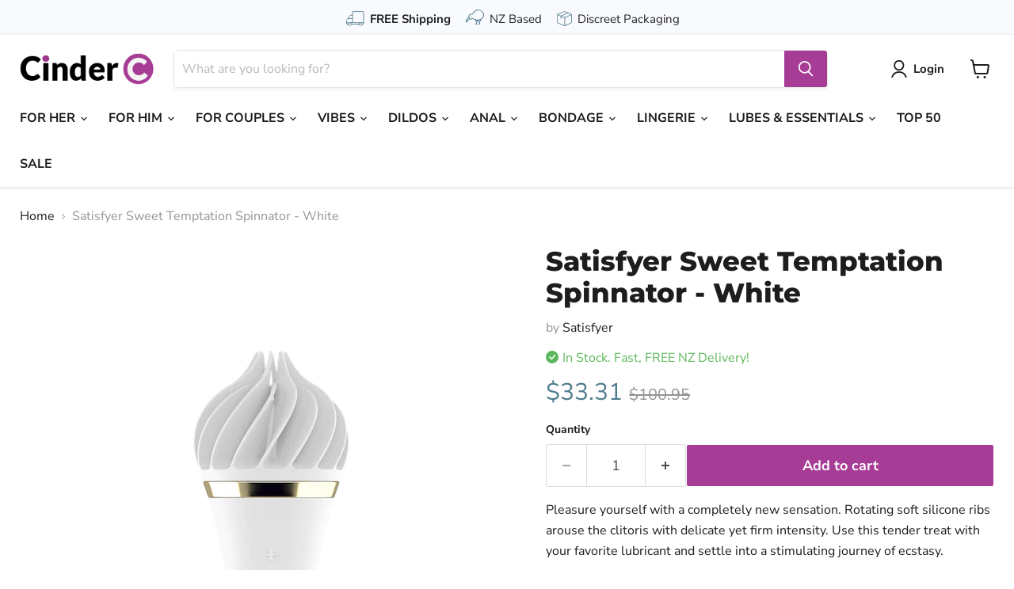

--- FILE ---
content_type: text/html; charset=utf-8
request_url: https://www.cinder.co.nz/products/satisfyer-sweet-temptation-spinnator-white
body_size: 93327
content:
<!doctype html>
<html class="no-js no-touch" lang="en">
  <head>
  <script>
    window.Store = window.Store || {};
    window.Store.id = 29874714;
  </script>
    <meta charset="utf-8">
    <meta http-equiv="x-ua-compatible" content="IE=edge">

    <link rel="preconnect" href="https://cdn.shopify.com">
    <link rel="preconnect" href="https://fonts.shopifycdn.com">

    <title>Satisfyer | Sweet Temptation Spinnator White | Womens Vibes NZ | Clit Toys - Cinder.co.nz</title>

    
      <meta name="description" content="Tease and delight yourself with the Sweet Treat Spinnator from Satisfyer! Resembling a dainty soft serve cone, this clitoral toy comes in 3 different colours including white! Just the thing to unwind with after a busy day, alone or with a partner. Order yourself one today!">
    

    
  <link rel="shortcut icon" href="//www.cinder.co.nz/cdn/shop/files/favicon_66e008af-fac5-4654-9ee4-d2fc30bc94eb_32x32.png?v=1614344728" type="image/png">


    
      <link rel="canonical" href="https://www.cinder.co.nz/products/satisfyer-sweet-temptation-spinnator-white" />
    

    <meta name="viewport" content="width=device-width">

    
    















<meta property="og:site_name" content="Cinder.co.nz">
<meta property="og:url" content="https://www.cinder.co.nz/products/satisfyer-sweet-temptation-spinnator-white">
<meta property="og:title" content="Satisfyer Sweet Temptation Spinnator - White">
<meta property="og:type" content="website">
<meta property="og:description" content="Tease and delight yourself with the Sweet Treat Spinnator from Satisfyer! Resembling a dainty soft serve cone, this clitoral toy comes in 3 different colours including white! Just the thing to unwind with after a busy day, alone or with a partner. Order yourself one today!">




    
    
    

    
    
    <meta
      property="og:image"
      content="https://www.cinder.co.nz/cdn/shop/products/sweettreatfront_1200x1200.png?v=1608236803"
    />
    <meta
      property="og:image:secure_url"
      content="https://www.cinder.co.nz/cdn/shop/products/sweettreatfront_1200x1200.png?v=1608236803"
    />
    <meta property="og:image:width" content="1200" />
    <meta property="og:image:height" content="1200" />
    
    
    <meta property="og:image:alt" content="Social media image" />
  
















<meta name="twitter:title" content="Satisfyer | Sweet Temptation Spinnator White | Womens Vibes NZ | Clit Toys">
<meta name="twitter:description" content="Tease and delight yourself with the Sweet Treat Spinnator from Satisfyer! Resembling a dainty soft serve cone, this clitoral toy comes in 3 different colours including white! Just the thing to unwind with after a busy day, alone or with a partner. Order yourself one today!">


    
    
    
      
      
      <meta name="twitter:card" content="summary">
    
    
    <meta
      property="twitter:image"
      content="https://www.cinder.co.nz/cdn/shop/products/sweettreatfront_1200x1200_crop_center.png?v=1608236803"
    />
    <meta property="twitter:image:width" content="1200" />
    <meta property="twitter:image:height" content="1200" />
    
    
    <meta property="twitter:image:alt" content="Social media image" />
  



    <link rel="preload" href="//www.cinder.co.nz/cdn/fonts/nunito_sans/nunitosans_n7.25d963ed46da26098ebeab731e90d8802d989fa5.woff2" as="font" crossorigin="anonymous">
    <link rel="preload" as="style" href="//www.cinder.co.nz/cdn/shop/t/96/assets/theme.css?v=38553341755632126231753613400">

    <script>window.performance && window.performance.mark && window.performance.mark('shopify.content_for_header.start');</script><meta name="google-site-verification" content="uILa2zcvoYSRnng8ygvXNhYlcRyASM72LPrMIbk8ICo">
<meta id="shopify-digital-wallet" name="shopify-digital-wallet" content="/29874714/digital_wallets/dialog">
<meta name="shopify-checkout-api-token" content="dc02a76152fbe3b29b8949c1b33f4456">
<meta id="in-context-paypal-metadata" data-shop-id="29874714" data-venmo-supported="false" data-environment="production" data-locale="en_US" data-paypal-v4="true" data-currency="NZD">
<link rel="alternate" type="application/json+oembed" href="https://www.cinder.co.nz/products/satisfyer-sweet-temptation-spinnator-white.oembed">
<script async="async" src="/checkouts/internal/preloads.js?locale=en-NZ"></script>
<script id="shopify-features" type="application/json">{"accessToken":"dc02a76152fbe3b29b8949c1b33f4456","betas":["rich-media-storefront-analytics"],"domain":"www.cinder.co.nz","predictiveSearch":true,"shopId":29874714,"locale":"en"}</script>
<script>var Shopify = Shopify || {};
Shopify.shop = "cinder-nz.myshopify.com";
Shopify.locale = "en";
Shopify.currency = {"active":"NZD","rate":"1.0"};
Shopify.country = "NZ";
Shopify.theme = {"name":"Empire","id":124454010922,"schema_name":"Empire","schema_version":"8.1.0","theme_store_id":838,"role":"main"};
Shopify.theme.handle = "null";
Shopify.theme.style = {"id":null,"handle":null};
Shopify.cdnHost = "www.cinder.co.nz/cdn";
Shopify.routes = Shopify.routes || {};
Shopify.routes.root = "/";</script>
<script type="module">!function(o){(o.Shopify=o.Shopify||{}).modules=!0}(window);</script>
<script>!function(o){function n(){var o=[];function n(){o.push(Array.prototype.slice.apply(arguments))}return n.q=o,n}var t=o.Shopify=o.Shopify||{};t.loadFeatures=n(),t.autoloadFeatures=n()}(window);</script>
<script id="shop-js-analytics" type="application/json">{"pageType":"product"}</script>
<script defer="defer" async type="module" src="//www.cinder.co.nz/cdn/shopifycloud/shop-js/modules/v2/client.init-shop-cart-sync_WVOgQShq.en.esm.js"></script>
<script defer="defer" async type="module" src="//www.cinder.co.nz/cdn/shopifycloud/shop-js/modules/v2/chunk.common_C_13GLB1.esm.js"></script>
<script defer="defer" async type="module" src="//www.cinder.co.nz/cdn/shopifycloud/shop-js/modules/v2/chunk.modal_CLfMGd0m.esm.js"></script>
<script type="module">
  await import("//www.cinder.co.nz/cdn/shopifycloud/shop-js/modules/v2/client.init-shop-cart-sync_WVOgQShq.en.esm.js");
await import("//www.cinder.co.nz/cdn/shopifycloud/shop-js/modules/v2/chunk.common_C_13GLB1.esm.js");
await import("//www.cinder.co.nz/cdn/shopifycloud/shop-js/modules/v2/chunk.modal_CLfMGd0m.esm.js");

  window.Shopify.SignInWithShop?.initShopCartSync?.({"fedCMEnabled":true,"windoidEnabled":true});

</script>
<script>(function() {
  var isLoaded = false;
  function asyncLoad() {
    if (isLoaded) return;
    isLoaded = true;
    var urls = ["https:\/\/trust.conversionbear.com\/script?app=trust_badge\u0026shop=cinder-nz.myshopify.com"];
    for (var i = 0; i < urls.length; i++) {
      var s = document.createElement('script');
      s.type = 'text/javascript';
      s.async = true;
      s.src = urls[i];
      var x = document.getElementsByTagName('script')[0];
      x.parentNode.insertBefore(s, x);
    }
  };
  if(window.attachEvent) {
    window.attachEvent('onload', asyncLoad);
  } else {
    window.addEventListener('load', asyncLoad, false);
  }
})();</script>
<script id="__st">var __st={"a":29874714,"offset":46800,"reqid":"59911d67-6e08-487c-83c6-359d111cd581-1769704163","pageurl":"www.cinder.co.nz\/products\/satisfyer-sweet-temptation-spinnator-white","u":"b451881faf21","p":"product","rtyp":"product","rid":4456648081450};</script>
<script>window.ShopifyPaypalV4VisibilityTracking = true;</script>
<script id="captcha-bootstrap">!function(){'use strict';const t='contact',e='account',n='new_comment',o=[[t,t],['blogs',n],['comments',n],[t,'customer']],c=[[e,'customer_login'],[e,'guest_login'],[e,'recover_customer_password'],[e,'create_customer']],r=t=>t.map((([t,e])=>`form[action*='/${t}']:not([data-nocaptcha='true']) input[name='form_type'][value='${e}']`)).join(','),a=t=>()=>t?[...document.querySelectorAll(t)].map((t=>t.form)):[];function s(){const t=[...o],e=r(t);return a(e)}const i='password',u='form_key',d=['recaptcha-v3-token','g-recaptcha-response','h-captcha-response',i],f=()=>{try{return window.sessionStorage}catch{return}},m='__shopify_v',_=t=>t.elements[u];function p(t,e,n=!1){try{const o=window.sessionStorage,c=JSON.parse(o.getItem(e)),{data:r}=function(t){const{data:e,action:n}=t;return t[m]||n?{data:e,action:n}:{data:t,action:n}}(c);for(const[e,n]of Object.entries(r))t.elements[e]&&(t.elements[e].value=n);n&&o.removeItem(e)}catch(o){console.error('form repopulation failed',{error:o})}}const l='form_type',E='cptcha';function T(t){t.dataset[E]=!0}const w=window,h=w.document,L='Shopify',v='ce_forms',y='captcha';let A=!1;((t,e)=>{const n=(g='f06e6c50-85a8-45c8-87d0-21a2b65856fe',I='https://cdn.shopify.com/shopifycloud/storefront-forms-hcaptcha/ce_storefront_forms_captcha_hcaptcha.v1.5.2.iife.js',D={infoText:'Protected by hCaptcha',privacyText:'Privacy',termsText:'Terms'},(t,e,n)=>{const o=w[L][v],c=o.bindForm;if(c)return c(t,g,e,D).then(n);var r;o.q.push([[t,g,e,D],n]),r=I,A||(h.body.append(Object.assign(h.createElement('script'),{id:'captcha-provider',async:!0,src:r})),A=!0)});var g,I,D;w[L]=w[L]||{},w[L][v]=w[L][v]||{},w[L][v].q=[],w[L][y]=w[L][y]||{},w[L][y].protect=function(t,e){n(t,void 0,e),T(t)},Object.freeze(w[L][y]),function(t,e,n,w,h,L){const[v,y,A,g]=function(t,e,n){const i=e?o:[],u=t?c:[],d=[...i,...u],f=r(d),m=r(i),_=r(d.filter((([t,e])=>n.includes(e))));return[a(f),a(m),a(_),s()]}(w,h,L),I=t=>{const e=t.target;return e instanceof HTMLFormElement?e:e&&e.form},D=t=>v().includes(t);t.addEventListener('submit',(t=>{const e=I(t);if(!e)return;const n=D(e)&&!e.dataset.hcaptchaBound&&!e.dataset.recaptchaBound,o=_(e),c=g().includes(e)&&(!o||!o.value);(n||c)&&t.preventDefault(),c&&!n&&(function(t){try{if(!f())return;!function(t){const e=f();if(!e)return;const n=_(t);if(!n)return;const o=n.value;o&&e.removeItem(o)}(t);const e=Array.from(Array(32),(()=>Math.random().toString(36)[2])).join('');!function(t,e){_(t)||t.append(Object.assign(document.createElement('input'),{type:'hidden',name:u})),t.elements[u].value=e}(t,e),function(t,e){const n=f();if(!n)return;const o=[...t.querySelectorAll(`input[type='${i}']`)].map((({name:t})=>t)),c=[...d,...o],r={};for(const[a,s]of new FormData(t).entries())c.includes(a)||(r[a]=s);n.setItem(e,JSON.stringify({[m]:1,action:t.action,data:r}))}(t,e)}catch(e){console.error('failed to persist form',e)}}(e),e.submit())}));const S=(t,e)=>{t&&!t.dataset[E]&&(n(t,e.some((e=>e===t))),T(t))};for(const o of['focusin','change'])t.addEventListener(o,(t=>{const e=I(t);D(e)&&S(e,y())}));const B=e.get('form_key'),M=e.get(l),P=B&&M;t.addEventListener('DOMContentLoaded',(()=>{const t=y();if(P)for(const e of t)e.elements[l].value===M&&p(e,B);[...new Set([...A(),...v().filter((t=>'true'===t.dataset.shopifyCaptcha))])].forEach((e=>S(e,t)))}))}(h,new URLSearchParams(w.location.search),n,t,e,['guest_login'])})(!0,!0)}();</script>
<script integrity="sha256-4kQ18oKyAcykRKYeNunJcIwy7WH5gtpwJnB7kiuLZ1E=" data-source-attribution="shopify.loadfeatures" defer="defer" src="//www.cinder.co.nz/cdn/shopifycloud/storefront/assets/storefront/load_feature-a0a9edcb.js" crossorigin="anonymous"></script>
<script data-source-attribution="shopify.dynamic_checkout.dynamic.init">var Shopify=Shopify||{};Shopify.PaymentButton=Shopify.PaymentButton||{isStorefrontPortableWallets:!0,init:function(){window.Shopify.PaymentButton.init=function(){};var t=document.createElement("script");t.src="https://www.cinder.co.nz/cdn/shopifycloud/portable-wallets/latest/portable-wallets.en.js",t.type="module",document.head.appendChild(t)}};
</script>
<script data-source-attribution="shopify.dynamic_checkout.buyer_consent">
  function portableWalletsHideBuyerConsent(e){var t=document.getElementById("shopify-buyer-consent"),n=document.getElementById("shopify-subscription-policy-button");t&&n&&(t.classList.add("hidden"),t.setAttribute("aria-hidden","true"),n.removeEventListener("click",e))}function portableWalletsShowBuyerConsent(e){var t=document.getElementById("shopify-buyer-consent"),n=document.getElementById("shopify-subscription-policy-button");t&&n&&(t.classList.remove("hidden"),t.removeAttribute("aria-hidden"),n.addEventListener("click",e))}window.Shopify?.PaymentButton&&(window.Shopify.PaymentButton.hideBuyerConsent=portableWalletsHideBuyerConsent,window.Shopify.PaymentButton.showBuyerConsent=portableWalletsShowBuyerConsent);
</script>
<script data-source-attribution="shopify.dynamic_checkout.cart.bootstrap">document.addEventListener("DOMContentLoaded",(function(){function t(){return document.querySelector("shopify-accelerated-checkout-cart, shopify-accelerated-checkout")}if(t())Shopify.PaymentButton.init();else{new MutationObserver((function(e,n){t()&&(Shopify.PaymentButton.init(),n.disconnect())})).observe(document.body,{childList:!0,subtree:!0})}}));
</script>
<link id="shopify-accelerated-checkout-styles" rel="stylesheet" media="screen" href="https://www.cinder.co.nz/cdn/shopifycloud/portable-wallets/latest/accelerated-checkout-backwards-compat.css" crossorigin="anonymous">
<style id="shopify-accelerated-checkout-cart">
        #shopify-buyer-consent {
  margin-top: 1em;
  display: inline-block;
  width: 100%;
}

#shopify-buyer-consent.hidden {
  display: none;
}

#shopify-subscription-policy-button {
  background: none;
  border: none;
  padding: 0;
  text-decoration: underline;
  font-size: inherit;
  cursor: pointer;
}

#shopify-subscription-policy-button::before {
  box-shadow: none;
}

      </style>

<script>window.performance && window.performance.mark && window.performance.mark('shopify.content_for_header.end');</script>

    <link href="//www.cinder.co.nz/cdn/shop/t/96/assets/theme.css?v=38553341755632126231753613400" rel="stylesheet" type="text/css" media="all" />

    
    <script>
      window.Theme = window.Theme || {};
      window.Theme.version = '8.1.0';
      window.Theme.name = 'Empire';
      window.Theme.routes = {
        "root_url": "/",
        "account_url": "/account",
        "account_login_url": "/account/login",
        "account_logout_url": "/account/logout",
        "account_register_url": "/account/register",
        "account_addresses_url": "/account/addresses",
        "collections_url": "/collections",
        "all_products_collection_url": "/collections/all",
        "search_url": "/search",
        "cart_url": "/cart",
        "cart_add_url": "/cart/add",
        "cart_change_url": "/cart/change",
        "cart_clear_url": "/cart/clear",
        "product_recommendations_url": "/recommendations/products",
      };
    </script>
    

    
    
  <!-- BEGIN app block: shopify://apps/tagfly-tag-manager/blocks/app-embed-block/cc137db9-6e43-4e97-92fc-26c3df1983b0 --><!-- BEGIN app snippet: data -->

<script>
    window.tfAppData = {"user":{"shop":"cinder-nz.myshopify.com"},"gtm_config":{"enabled":true,"gtm_id":"GTM-WFVVGG54","events":["cart-view","purchase","collection-list-view","product-add-to-cart","product-cart-ajax","product-remove-from-cart","product-list-view-click","product-detail-view","search-results-list-view","user-data","cart-reconciliation"]},"ga_config":{"ga_id":"","enabled":false,"events":[{"name":"page_view","type":"client-side"},{"name":"view_item_list","type":"client-side"},{"name":"select_item","type":"client-side"},{"name":"view_item","type":"client-side"},{"name":"add_to_cart","type":"client-side"},{"name":"view_cart","type":"client-side"},{"name":"begin_checkout","type":"server-side"},{"name":"add_shipping_info","type":"server-side"},{"name":"add_payment_info","type":"server-side"},{"name":"purchase","type":"server-side"},{"name":"remove_from_cart","type":"client_side"},{"name":"view_search_results","type":"client_side"},{"name":"account_sign_up","type":"client_side"},{"name":"login","type":"client_side"},{"name":"email_sign_up","type":"client_side"},{"name":"search","type":"client_side"}],"product_identifier":"product_id"},"fb_config":null,"fb_datasets":null,"tiktok_config":null,"tiktok_pixels":null,"general_setting":{"enabled":true,"enabled_debugger":false},"app_version":"v2.0"}
    window.tfCart = {"note":null,"attributes":{},"original_total_price":0,"total_price":0,"total_discount":0,"total_weight":0.0,"item_count":0,"items":[],"requires_shipping":false,"currency":"NZD","items_subtotal_price":0,"cart_level_discount_applications":[],"checkout_charge_amount":0}
    window.tfProduct = {"id":4456648081450,"title":"Satisfyer Sweet Temptation Spinnator - White","handle":"satisfyer-sweet-temptation-spinnator-white","description":"\u003cp\u003ePleasure yourself with a completely new sensation. Rotating soft silicone ribs arouse the clitoris with delicate yet firm intensity. Use this tender treat with your favorite lubricant and settle into a stimulating journey of ecstasy.\u003cbr\u003e\u003c\/p\u003e\n\u003cp\u003e\u003cstrong\u003eFeatures:\u003c\/strong\u003e\u003c\/p\u003e\n\u003cul\u003e\n\u003cli\u003e The rotating ribs simultaneously provide gentle yet intense clitoral stimulation.\u003c\/li\u003e\n\u003cli\u003eMade from super-soft, skin-friendly, medical-grade silicone that's smooth to the touch and extremely hygienic.\u003c\/li\u003e\n\u003cli\u003eThanks to its waterproof (IPX7) finish, the toy can be used safely in the water or cleaned under running water.\u003c\/li\u003e\n\u003c\/ul\u003e\n\u003cp\u003e\u003cstrong\u003eLength:\u003c\/strong\u003e 4.1 inches (10.5cm)\u003c\/p\u003e\n\u003cp\u003e\u003cstrong\u003eWidth:\u003c\/strong\u003e 2.25 inches (5.5cm)\u003c\/p\u003e","published_at":"2020-05-18T13:59:03+12:00","created_at":"2020-05-07T10:31:35+12:00","vendor":"Windsor Wholesale","type":"Satisfyer","tags":["Black Friday","CLEARANCE ITEMS","Clitoral Toys","Deluxe Vibrators","Female Sex Toys","Satisfyer","Vibrators"],"price":3331,"price_min":3331,"price_max":3331,"available":true,"price_varies":false,"compare_at_price":10095,"compare_at_price_min":10095,"compare_at_price_max":10095,"compare_at_price_varies":false,"variants":[{"id":31557578489898,"title":"Default Title","option1":"Default Title","option2":null,"option3":null,"sku":"SATLAY5-W-1128","requires_shipping":true,"taxable":true,"featured_image":null,"available":true,"name":"Satisfyer Sweet Temptation Spinnator - White","public_title":null,"options":["Default Title"],"price":3331,"weight":0,"compare_at_price":10095,"inventory_management":"shopify","barcode":"4061504001128","requires_selling_plan":false,"selling_plan_allocations":[]}],"images":["\/\/www.cinder.co.nz\/cdn\/shop\/products\/sweettreatfront.png?v=1608236803"],"featured_image":"\/\/www.cinder.co.nz\/cdn\/shop\/products\/sweettreatfront.png?v=1608236803","options":["Title"],"media":[{"alt":null,"id":6466626813994,"position":1,"preview_image":{"aspect_ratio":1.0,"height":550,"width":550,"src":"\/\/www.cinder.co.nz\/cdn\/shop\/products\/sweettreatfront.png?v=1608236803"},"aspect_ratio":1.0,"height":550,"media_type":"image","src":"\/\/www.cinder.co.nz\/cdn\/shop\/products\/sweettreatfront.png?v=1608236803","width":550}],"requires_selling_plan":false,"selling_plan_groups":[],"content":"\u003cp\u003ePleasure yourself with a completely new sensation. Rotating soft silicone ribs arouse the clitoris with delicate yet firm intensity. Use this tender treat with your favorite lubricant and settle into a stimulating journey of ecstasy.\u003cbr\u003e\u003c\/p\u003e\n\u003cp\u003e\u003cstrong\u003eFeatures:\u003c\/strong\u003e\u003c\/p\u003e\n\u003cul\u003e\n\u003cli\u003e The rotating ribs simultaneously provide gentle yet intense clitoral stimulation.\u003c\/li\u003e\n\u003cli\u003eMade from super-soft, skin-friendly, medical-grade silicone that's smooth to the touch and extremely hygienic.\u003c\/li\u003e\n\u003cli\u003eThanks to its waterproof (IPX7) finish, the toy can be used safely in the water or cleaned under running water.\u003c\/li\u003e\n\u003c\/ul\u003e\n\u003cp\u003e\u003cstrong\u003eLength:\u003c\/strong\u003e 4.1 inches (10.5cm)\u003c\/p\u003e\n\u003cp\u003e\u003cstrong\u003eWidth:\u003c\/strong\u003e 2.25 inches (5.5cm)\u003c\/p\u003e"}
    window.tfCollection = null
    window.tfCollections = [{"id":273208475690,"handle":"48hr-flash-sale-selected-satisfyer","updated_at":"2026-01-12T15:49:59+13:00","published_at":"2023-08-10T14:07:12+12:00","sort_order":"manual","template_suffix":"","published_scope":"web","title":"48hr Flash Sale - Selected Satisfyer","body_html":""},{"id":267643158570,"handle":"accessories","title":"Accessories","updated_at":"2025-05-03T10:36:17+12:00","body_html":"","published_at":"2022-04-20T11:08:56+12:00","sort_order":"manual","template_suffix":"","disjunctive":false,"rules":[{"column":"tag","relation":"equals","condition":"Lingerie"},{"column":"tag","relation":"equals","condition":"Accessories"}],"published_scope":"web"},{"id":268715819050,"handle":"adam-and-eve","title":"Adam and Eve","updated_at":"2026-01-07T04:17:12+13:00","body_html":"\u003cmeta charset=\"utf-8\"\u003e\n\u003cp data-mce-fragment=\"1\"\u003e\u003cspan data-mce-fragment=\"1\"\u003eAdam and Eve NZ Online Shop - buy your Adam and Eve Adult Toys with Free Tracked Delivery to any NZ address. Guaranteed Fast \u0026amp; Discreet.\u003c\/span\u003e\u003c\/p\u003e\n\u003cp data-mce-fragment=\"1\"\u003e\u003cspan data-mce-fragment=\"1\"\u003eAdam \u0026amp; Eve offer temptation in the form of silicone rabbit vibrators, thrusting anal vibes and personal lubricants, such as the Forbidden Anal Lube or the Make Me Cum Clitoral Sensitizer. Every order discreetly packaged.\u003c\/span\u003e\u003c\/p\u003e\n\u003cp data-mce-fragment=\"1\"\u003e\u003cspan data-mce-fragment=\"1\"\u003eIf you close your eyes and imagine the perfect sex toy brand, the Adam and Eve logo is sure to come to mind. It should be called Adam and Adam, or Eve and Eve as well, because every single product they make crosses over to every position and partnership in the world. Try out an Adam and Eve product if you are into anything anal, vaginal, clitoral and penis related.\u003c\/span\u003e\u003c\/p\u003e\n\u003cp data-mce-fragment=\"1\"\u003e\u003cspan data-mce-fragment=\"1\"\u003eYou should also use these items if you are thinking about trying out something new; the lubes are so divine they will open up any orifice, and give any probing device an elegant ride. When you receive the Adam and Eve product of your choice, you will be delighted by the cute craftsmanship. Best of all, you will feel wonderful using them.\u003c\/span\u003e\u003c\/p\u003e","published_at":"2022-05-30T11:46:07+12:00","sort_order":"manual","template_suffix":"","disjunctive":false,"rules":[{"column":"type","relation":"equals","condition":"Adam and Eve"}],"published_scope":"web","image":{"created_at":"2022-05-30T11:46:06+12:00","alt":null,"width":550,"height":550,"src":"\/\/www.cinder.co.nz\/cdn\/shop\/collections\/adam-and-eve.webp?v=1653867966"}},{"id":272347693098,"handle":"all","title":"All","updated_at":"2026-01-30T01:06:14+13:00","body_html":null,"published_at":"2023-01-27T09:29:51+13:00","sort_order":"manual","template_suffix":null,"disjunctive":false,"rules":[{"column":"type","relation":"not_equals","condition":"singleton_gift"}],"published_scope":"web"},{"id":63102386218,"handle":"anal","title":"Anal","updated_at":"2026-01-29T01:05:56+13:00","body_html":"\u003cp\u003eAnal sex toys are some of our most popular products for both men and women. If you are a curious first time user, or have used anal toys before and want the best, then here at Cinder we have something for everyone.\u003cbr\u003e\u003c\/p\u003e","published_at":"2018-08-21T22:23:16+12:00","sort_order":"manual","template_suffix":"","disjunctive":false,"rules":[{"column":"tag","relation":"equals","condition":"Anal"}],"published_scope":"web","image":{"created_at":"2018-08-22T11:48:25+12:00","alt":"","width":512,"height":320,"src":"\/\/www.cinder.co.nz\/cdn\/shop\/collections\/anal-toys-800x500_x320_7707a9a8-ade0-43ac-b814-363dcac214ad.jpg?v=1534895305"}},{"id":63103172650,"handle":"anal-prostate-stimulators","title":"Anal \/ Prostate Stimulators","updated_at":"2026-01-29T17:45:09+13:00","body_html":"Sex toys aren't just for the ladies! Men can enjoy heightened stimulation and more intense orgasms too. \u003cbr\u003e \u003cbr\u003e Stimulating your prostrate with an anal sex toy can lead to whole new levels of pleasure. Or choose from our huge range of butt plugs and anal beads. We've got beginners plugs to the larger butt plugs for the more experienced.\u003cbr\u003e \u003cbr\u003e Anal toys can be used alone for masturbation or together with you partner for extra fun.","published_at":"2018-08-21T22:23:35+12:00","sort_order":"manual","template_suffix":"","disjunctive":false,"rules":[{"column":"tag","relation":"equals","condition":"Anal \/ Prostate Stimulators"}],"published_scope":"web","image":{"created_at":"2019-09-18T09:06:32+12:00","alt":null,"width":600,"height":600,"src":"\/\/www.cinder.co.nz\/cdn\/shop\/collections\/Anal-prostate-Stimulators.png?v=1568754392"}},{"id":63100583978,"handle":"anal-beads","title":"Anal Beads","updated_at":"2026-01-27T01:06:09+13:00","body_html":"If you're looking to get into some anal play, anal beads might be just the perfect starting point. They normally start small for easy insertion, getting slightly bigger the further you go.","published_at":"2018-08-21T22:22:32+12:00","sort_order":"manual","template_suffix":"","disjunctive":false,"rules":[{"column":"tag","relation":"equals","condition":"Anal Beads"}],"published_scope":"web","image":{"created_at":"2019-09-18T09:41:07+12:00","alt":null,"width":600,"height":600,"src":"\/\/www.cinder.co.nz\/cdn\/shop\/collections\/anal-beads.png?v=1568756467"}},{"id":63100616746,"handle":"anal-dildos","title":"Anal Dildos","updated_at":"2026-01-26T14:05:33+13:00","body_html":"\u003cp\u003eWhether you're looking for a slim beginner dong or a dong specifically for some anal sex experience, then check out these awesome slim dongs and get some lube while you're at it. For these and more great bargains, order from us today!\u003c\/p\u003e\n\u003cp\u003eAnal Sex has to start somewhere and why not with some slender dongs to get the show started? Just be sure to throw in some lube first, and off you go!\u003cbr\u003e\u003c\/p\u003e","published_at":"2018-08-21T22:22:33+12:00","sort_order":"manual","template_suffix":"","disjunctive":false,"rules":[{"column":"tag","relation":"equals","condition":"Anal Dildos"}],"published_scope":"web","image":{"created_at":"2019-11-21T13:04:00+13:00","alt":null,"width":600,"height":600,"src":"\/\/www.cinder.co.nz\/cdn\/shop\/collections\/dildo-suction_d933cce3-a023-4e0e-9bbc-4fff70503b15.png?v=1574294641"}},{"id":64673087530,"handle":"anal-fantasy","updated_at":"2026-01-22T01:06:38+13:00","published_at":"2018-11-02T08:21:37+13:00","sort_order":"manual","template_suffix":"","published_scope":"web","title":"Anal Fantasy by Pipedream Products","body_html":"If you have the fantasy of owning a really large butt plug, whether just to see if you can handle it or to put on show in your bedroom to impress visitors, you need to look no further than this very outstanding device. Big, black, and no holds barred!","image":{"created_at":"2018-10-31T09:16:47+13:00","alt":"Anal Fantasy","width":800,"height":500,"src":"\/\/www.cinder.co.nz\/cdn\/shop\/collections\/anal-fantasy.jpg?v=1540930607"}},{"id":64167444522,"handle":"anal-fantasy-elite-collection","updated_at":"2026-01-16T15:40:58+13:00","published_at":"2018-10-03T15:41:36+13:00","sort_order":"manual","template_suffix":"","published_scope":"web","title":"Anal Fantasy Elite Collection","body_html":"\u003cp\u003e\u003cspan\u003eAnal toys are becoming big sellers as more people explore the ultimate taboo.\u003c\/span\u003e\u003c\/p\u003e\n\u003cp\u003e\u003cspan\u003e Our big range of Anal Fantasy toys are sure to please with a huge range of quality butt plugs, anal beads, anal massagers and a whole lot more. Buy your anal toys online in NZ at Cinder and explore your wild side!\u003c\/span\u003e\u003c\/p\u003e","image":{"created_at":"2018-10-03T15:42:35+13:00","alt":"Anal Fantasy Elite Collection","width":334,"height":290,"src":"\/\/www.cinder.co.nz\/cdn\/shop\/collections\/180926_anal_fantasy_tile.jpg?v=1538535102"}},{"id":63102353450,"handle":"anal-lubricants-cleaning","title":"Anal Lubricants \/ Cleaning","updated_at":"2026-01-28T01:05:24+13:00","body_html":"These lubricants are especially designed for long lasting anal play. If you're a beginner (or a pro!) try one of the anal relaxants along with your lube.\u003cbr\u003e\r\n\u003cbr\u003e\r\nBefore you get started don't forget to check out Cinder's Enema kits, a booty's best friend.","published_at":"2018-08-21T22:23:15+12:00","sort_order":"manual","template_suffix":"","disjunctive":false,"rules":[{"column":"tag","relation":"equals","condition":"Anal Lubricants \/ Cleaning"}],"published_scope":"web","image":{"created_at":"2019-09-18T10:03:50+12:00","alt":"anal lubes","width":400,"height":400,"src":"\/\/www.cinder.co.nz\/cdn\/shop\/collections\/lube-couples_fd4b3843-cc5c-4b84-8e7f-3ac3fc8c1f1d.png?v=1580155834"}},{"id":272464117802,"handle":"anal-sex-toys","title":"Anal Sex Toys","updated_at":"2026-01-29T01:05:56+13:00","body_html":"","published_at":"2023-02-13T11:14:59+13:00","sort_order":"manual","template_suffix":"","disjunctive":true,"rules":[{"column":"tag","relation":"equals","condition":"Anal \/ Prostate Stimulators"},{"column":"tag","relation":"equals","condition":"Anal Beads"},{"column":"tag","relation":"equals","condition":"Anal Dildos"},{"column":"tag","relation":"equals","condition":"Gay Anal Dildos"},{"column":"tag","relation":"equals","condition":"Anal Douche"},{"column":"tag","relation":"equals","condition":"Vibrating Anal Toys"},{"column":"tag","relation":"equals","condition":"Anal"}],"published_scope":"web","image":{"created_at":"2023-02-13T11:14:56+13:00","alt":null,"width":375,"height":363,"src":"\/\/www.cinder.co.nz\/cdn\/shop\/collections\/anal_sex_toys.png?v=1676240097"}},{"id":67585638442,"handle":"anal-vibrators","updated_at":"2025-08-25T23:05:50+12:00","published_at":"2019-03-06T09:27:47+13:00","sort_order":"manual","template_suffix":"","published_scope":"web","title":"Anal Vibrators","body_html":"Anal sex toys don't have to be mere insert and leave affairs, not when you can get ones with vibrating bullets or internal motors to tickle your fancy."},{"id":271080128554,"handle":"aneros","title":"Aneros","updated_at":"2025-09-10T18:28:55+12:00","body_html":"Are you in pursuit of a prostate stimulator for multiple male orgasms? If so, consider Aneros, a top-notch maker of anal p-spot devices specifically designed with you in mind! Place your order now and get it courier delivered to your door.\u003cbr\u003e\u003cbr\u003eMusic just wouldn’t sound the same if you only played half the notes. The designers of the Aneros range of prostate stimulators have crafted the ultimate top-note-tickler.\u003cbr\u003e\u003cbr\u003eWhen you use this baby, you will want to hit the high notes, because it causes your body to experience a symphony of sexual satisfaction.\u003cbr\u003e\u003cbr\u003eAneros means premium prostate pleasure, increased performance, and as many multiple male orgasms as you can handle.","published_at":"2022-12-06T11:06:50+13:00","sort_order":"manual","template_suffix":"","disjunctive":false,"rules":[{"column":"type","relation":"equals","condition":"Aneros"}],"published_scope":"web","image":{"created_at":"2022-12-06T11:10:37+13:00","alt":null,"width":700,"height":700,"src":"\/\/www.cinder.co.nz\/cdn\/shop\/collections\/Aneros.webp?v=1670278238"}},{"id":63102550058,"handle":"arousal","title":"Arousal","updated_at":"2026-01-29T01:05:56+13:00","body_html":"Get in the mood for sex with these arousal products. Heat things up with warming lubricants or maybe a climax cream and make your orgasm even better!","published_at":"2018-08-21T22:23:20+12:00","sort_order":"manual","template_suffix":"","disjunctive":false,"rules":[{"column":"tag","relation":"equals","condition":"Arousal"}],"published_scope":"web","image":{"created_at":"2019-09-18T09:01:26+12:00","alt":"Arousal","width":170,"height":170,"src":"\/\/www.cinder.co.nz\/cdn\/shop\/collections\/lube-perspective.png?v=1573439805"}},{"id":266554114090,"handle":"autoblow","title":"Autoblow","updated_at":"2026-01-16T15:42:44+13:00","body_html":"\u003cp\u003eThe Autoblow is the world's best selling automatic male masturbator!\u003c\/p\u003e\n\u003cp\u003eWith a focus on technology, the Autoblow team actively addresses the needs of their customers by continually innovating to make using their devices feel as realistic as possible.\u003c\/p\u003e\n\u003cp\u003eAll Autoblow models feature powerful motors, interchangeable easy to clean sleeves, and kitchen-appliance level build quality to ensure long lasting enjoyment.\u003c\/p\u003e\n\u003cp\u003eCombined, the Autoblow 2 and Autoblow AI are owned by more than 400,000 men across the world including thousands in New Zealand and Australia!\u003c\/p\u003e","published_at":"2022-03-09T10:59:39+13:00","sort_order":"manual","template_suffix":"","disjunctive":false,"rules":[{"column":"type","relation":"equals","condition":"Autoblow"}],"published_scope":"web","image":{"created_at":"2022-04-27T09:52:28+12:00","alt":null,"width":1450,"height":966,"src":"\/\/www.cinder.co.nz\/cdn\/shop\/collections\/Autoblow.jpg?v=1651009949"}},{"id":63100977194,"handle":"baby-doll","title":"Baby Doll","updated_at":"2025-10-10T17:10:46+13:00","body_html":"Find the ideal baby doll lingerie set to make your next romantic encounter something really exceptional. Discover a wide collection of attractive baby doll outfits from Cinder and live out your dress up fantasy!","published_at":"2018-08-21T22:22:42+12:00","sort_order":"manual","template_suffix":"","disjunctive":true,"rules":[{"column":"tag","relation":"equals","condition":"Baby Doll"},{"column":"tag","relation":"equals","condition":"Babydoll"}],"published_scope":"web","image":{"created_at":"2018-08-22T10:15:30+12:00","alt":"Baby Doll Lingerie","width":350,"height":500,"src":"\/\/www.cinder.co.nz\/cdn\/shop\/collections\/baby-doll-600x400_x320_ac05fb51-2896-4097-a147-8854ecdcc41d.jpg?v=1568759552"}},{"id":267643256874,"handle":"baby-dolls","title":"Baby Dolls","updated_at":"2025-12-07T11:01:13+13:00","body_html":"\u003cmeta charset=\"utf-8\"\u003e\u003cspan data-mce-fragment=\"1\"\u003eFind the ideal baby doll lingerie set to make your next romantic encounter something really exceptional. Discover a wide collection of attractive baby doll outfits from Cinder and live out your dress up fantasy!\u003c\/span\u003e","published_at":"2022-04-20T11:12:54+12:00","sort_order":"manual","template_suffix":"","disjunctive":true,"rules":[{"column":"tag","relation":"equals","condition":"Baby Doll"},{"column":"tag","relation":"equals","condition":"Babydoll"},{"column":"tag","relation":"equals","condition":"Baby Dolls"}],"published_scope":"web"},{"id":272713842730,"handle":"baci-lingerie","title":"Baci Lingerie","updated_at":"2026-01-27T11:25:34+13:00","body_html":"","published_at":"2023-03-15T09:56:55+13:00","sort_order":"manual","template_suffix":"","disjunctive":false,"rules":[{"column":"type","relation":"equals","condition":"Baci Lingerie"}],"published_scope":"web"},{"id":67654549546,"handle":"basix","updated_at":"2025-11-08T01:06:21+13:00","published_at":"2019-03-12T12:41:34+13:00","sort_order":"manual","template_suffix":"","published_scope":"web","title":"Basix","body_html":"\u003cp\u003e\u003cspan\u003eIf you like to keep it rough and ready when it comes to sex, then you will adore the Basix range of sex toys. They are functional and effective with an affordable price tag to go with it. Because the designers have scaled back on all the bells and whistles, they have been able to blow the budget on things like realistic feeling silicone and latex. \u003c\/span\u003e\u003c\/p\u003e\n\u003cp\u003e\u003cspan\u003eThey have developed a special blend of ingredients to make their vibrators and dildos feel incredibly lifelike and natural. Once you get into the Basix brand, you will feel the difference between standard silicone products and a Basix one. They seem to have a life of their own when on the job to bring you to the biggest Oh you’ve ever had. \u003c\/span\u003e\u003c\/p\u003e","image":{"created_at":"2020-05-27T10:55:11+12:00","alt":null,"width":200,"height":200,"src":"\/\/www.cinder.co.nz\/cdn\/shop\/collections\/basix.jpg?v=1590533712"}},{"id":263610728490,"handle":"bathmate","title":"Bathmate","updated_at":"2026-01-21T01:06:42+13:00","body_html":"\u003cp class=\"western\" data-mce-fragment=\"1\" lang=\"en-AU\"\u003eBathmate will make you see penis enlargement in a whole new light, using water instead of a vacuum to pump up your erections. Perfect for some bathtub or shower time pleasure. What are you waiting for? Order your Bathmate today!\u003c\/p\u003e\n\u003cp class=\"western\" data-mce-fragment=\"1\" lang=\"en-AU\"\u003eIf you want to have the right equipment in order to take the ultimate selfie, then you need the Bathmate hydro-pump range of male enhancement products.\u003c\/p\u003e\n\u003cp class=\"western\" data-mce-fragment=\"1\" lang=\"en-AU\"\u003eImagine yourself walking out of the shower after 15 minutes, and into the bedroom, after using one of these bad boys. Your partner will swoon with desire. Bathmate will make you see penis enlargement in a whole new light. Length, girth, and safety guaranteed.\u003c\/p\u003e","published_at":"2021-11-30T14:38:50+13:00","sort_order":"manual","template_suffix":"","disjunctive":false,"rules":[{"column":"type","relation":"equals","condition":"Bathmate"}],"published_scope":"web","image":{"created_at":"2021-11-30T14:38:48+13:00","alt":null,"width":250,"height":167,"src":"\/\/www.cinder.co.nz\/cdn\/shop\/collections\/bathmate.jpg?v=1678224508"}},{"id":63101337642,"handle":"batteries","title":"BATTERIES","updated_at":"2025-12-01T01:09:58+13:00","body_html":"Some of our sex toys require batteries to operate, so we’ve included a good selection of them available to purchase.\u003cbr\u003e\r\n\u003cbr\u003e\r\nAdd some to your order before you checkout to ensure you have everything you need to enjoy your new toy.","published_at":"2018-08-21T22:22:50+12:00","sort_order":"manual","template_suffix":"","disjunctive":false,"rules":[{"column":"tag","relation":"equals","condition":"BATTERIES"}],"published_scope":"web","image":{"created_at":"2018-08-22T13:58:29+12:00","alt":"Alkaline Batteries for Adult Toys","width":512,"height":320,"src":"\/\/www.cinder.co.nz\/cdn\/shop\/collections\/batteries_x320_5355cb05-0d7b-4c30-9b19-2926298646e6.jpg?v=1592252903"}},{"id":274570608682,"handle":"black-friday-sale","title":"Black Friday Sale - 67% OFF SELECTED Satisfyer","updated_at":"2026-01-28T17:50:42+13:00","body_html":"\u003cp\u003e\u003cstrong\u003eBlack Friday - 67% OFF SELECTED Satisfyer Sale ON NOW!\u003c\/strong\u003e\u003c\/p\u003e\n\u003cp\u003e\u003cmeta charset=\"utf-8\"\u003eShop now while stocks last.\u003cbr\u003eSale ends Midnight 14 December 2025.\u003cbr\u003e\u003cbr\u003e\u003c\/p\u003e","published_at":"2023-11-15T13:46:09+13:00","sort_order":"manual","template_suffix":"","disjunctive":false,"rules":[{"column":"tag","relation":"equals","condition":"Black Friday"}],"published_scope":"web"},{"id":63101534250,"handle":"blindfolds-hoods","title":"Blindfolds\/Hoods","updated_at":"2026-01-28T01:05:24+13:00","body_html":"Heighten your senses by taking some away! You never know where or how your partner might caress you adding extra excitement to the moment. \u003cbr\u003e\r\n\u003cbr\u003e\r\nCinder has all sorts you can start off soft then maybe you'd like to progress to a leather one or even a mask and ball gag :)","published_at":"2018-08-21T22:22:55+12:00","sort_order":"manual","template_suffix":"","disjunctive":false,"rules":[{"column":"tag","relation":"equals","condition":"Blindfolds\/Hoods"}],"published_scope":"web","image":{"created_at":"2019-09-18T10:04:31+12:00","alt":null,"width":600,"height":600,"src":"\/\/www.cinder.co.nz\/cdn\/shop\/collections\/masks.png?v=1568757871"}},{"id":63101009962,"handle":"body-stocking","title":"Body Stocking","updated_at":"2026-01-25T01:06:17+13:00","body_html":"Shop Cinder for attractive body stockings to compliment your figure with sexy fishnet and crotchless body tights. ","published_at":"2018-08-21T22:22:42+12:00","sort_order":"manual","template_suffix":"","disjunctive":false,"rules":[{"column":"tag","relation":"equals","condition":"Body Stocking"}],"published_scope":"web","image":{"created_at":"2018-08-22T10:20:08+12:00","alt":"Body Stocking","width":350,"height":500,"src":"\/\/www.cinder.co.nz\/cdn\/shop\/collections\/body-stocking-600x400_x320_18be4897-97ac-4d47-a876-a6a632f919aa.jpg?v=1568758963"}},{"id":271357018154,"handle":"bodystockings","title":"Bodystockings","updated_at":"2026-01-25T01:06:17+13:00","body_html":"","published_at":"2022-12-29T10:56:58+13:00","sort_order":"manual","template_suffix":"","disjunctive":true,"rules":[{"column":"tag","relation":"equals","condition":"Body Stocking"},{"column":"tag","relation":"equals","condition":"Bodystockings"}],"published_scope":"web"},{"id":262595969066,"handle":"bodywand","title":"Bodywand","updated_at":"2026-01-21T09:31:55+13:00","body_html":"\u003cp class=\"western\" lang=\"en-AU\"\u003eWhen they colonise Mars, you can be sure that the futuristic and smooth pleasures of Bodywand will be tucked away in every spaceship end table. Only Bodywand guarantees an experience that is truly out of this world.\u003c\/p\u003e\n\u003cp class=\"western\" lang=\"en-AU\"\u003eYou will see stars when you use one of these ultra-enjoyable vibrators. Bodywand erotic massagers come in battery and plug-in options in a range of appealing colours. Choose from a selection of attachments, multi-function, and sizes.\u003c\/p\u003e","published_at":"2021-10-21T17:20:47+13:00","sort_order":"manual","template_suffix":"","disjunctive":false,"rules":[{"column":"tag","relation":"equals","condition":"Bodywand"}],"published_scope":"web","image":{"created_at":"2023-02-21T14:35:10+13:00","alt":null,"width":348,"height":232,"src":"\/\/www.cinder.co.nz\/cdn\/shop\/collections\/Bodywand.png?v=1676943310"}},{"id":272464183338,"handle":"bondage-fetish","title":"Bondage \u0026 Fetish","updated_at":"2026-01-29T01:05:56+13:00","body_html":"","published_at":"2023-02-13T11:17:42+13:00","sort_order":"manual","template_suffix":"","disjunctive":true,"rules":[{"column":"tag","relation":"equals","condition":"Bondage"},{"column":"tag","relation":"equals","condition":"Fetish"}],"published_scope":"web","image":{"created_at":"2023-02-13T11:17:40+13:00","alt":null,"width":375,"height":363,"src":"\/\/www.cinder.co.nz\/cdn\/shop\/collections\/bondage_fetish.png?v=1676240260"}},{"id":153281167402,"handle":"bra-sets","title":"Bra Sets","updated_at":"2026-01-12T11:29:56+13:00","body_html":"\u003cmeta charset=\"utf-8\"\u003e\n\u003cp\u003e\u003cspan\u003eFind the perfect pair with our matching Bra sets. From soft cotton to sumptuous silk,  at Cinder, we’ve got bras and panties to suit every style.\u003c\/span\u003e\u003c\/p\u003e\n\u003cmeta charset=\"utf-8\"\u003e\n\u003cp\u003e\u003cspan\u003e\u003cb\u003ePlease note:\u003c\/b\u003e We don't accept returns or exchanges on Lingerie due to their nature, so ensure you have chosen the size that is right for you upon ordering.\u003c\/span\u003e\u003c\/p\u003e","published_at":"2019-11-05T08:42:52+13:00","sort_order":"manual","template_suffix":"","disjunctive":true,"rules":[{"column":"tag","relation":"equals","condition":"Bra Set"},{"column":"tag","relation":"equals","condition":"Bra Sets"}],"published_scope":"web","image":{"created_at":"2019-11-05T08:52:57+13:00","alt":null,"width":119,"height":170,"src":"\/\/www.cinder.co.nz\/cdn\/shop\/collections\/bra-sets.jpg?v=1572897177"}},{"id":137558589482,"handle":"brands","updated_at":"2024-05-22T13:08:53+12:00","published_at":"2019-08-27T12:48:58+12:00","sort_order":"manual","template_suffix":"","published_scope":"web","title":"Brands","body_html":""},{"id":63101239338,"handle":"bucks-night","title":"Bucks Night","updated_at":"2025-12-31T18:01:09+13:00","body_html":"No bachelor party would be complete without a sex doll to carry around and make sure your stag is suitably embarrassed on his night to remember. Who knows, it might even get some use :)","published_at":"2018-08-21T22:22:48+12:00","sort_order":"manual","template_suffix":"","disjunctive":false,"rules":[{"column":"tag","relation":"equals","condition":"Bucks Night"}],"published_scope":"web","image":{"created_at":"2019-11-21T12:31:43+13:00","alt":null,"width":600,"height":600,"src":"\/\/www.cinder.co.nz\/cdn\/shop\/collections\/blowup-doll-girl.png?v=1574292704"}},{"id":63102877738,"handle":"bullets-balls-beads-eggs","title":"Bullets \/ Balls \/ Beads \/ Eggs","updated_at":"2026-01-27T01:06:09+13:00","body_html":"Jiggle Balls and Love Eggs are designed to give you multi-orgasmic stimulation whilst toning and strengthening your pelvic floor muscles. This results in more powerful orgasms and an improved sex life. What could be better! Wear your jiggle balls around the house or out in public if you're feeling daring. \u003cbr\u003e\r\nAnd if you’re wearing a vibrating love egg, make sure you hand the remote control over to your partner for sexy thrills.","published_at":"2018-08-21T22:23:28+12:00","sort_order":"manual","template_suffix":"","disjunctive":false,"rules":[{"column":"tag","relation":"equals","condition":"Bullets \/ Balls \/ Beads \/ Eggs"}],"published_scope":"web","image":{"created_at":"2018-08-22T11:23:36+12:00","alt":"","width":512,"height":320,"src":"\/\/www.cinder.co.nz\/cdn\/shop\/collections\/beads_x320_30175003-edc0-4264-bd4a-3b9e13ac9079.jpg?v=1534893816"}},{"id":271357050922,"handle":"bustier-sets","title":"Bustier Sets","updated_at":"2025-02-18T13:00:43+13:00","body_html":"","published_at":"2022-12-29T10:58:46+13:00","sort_order":"manual","template_suffix":"","disjunctive":true,"rules":[{"column":"tag","relation":"equals","condition":"Bustier Set"},{"column":"tag","relation":"equals","condition":"Bustier Sets"}],"published_scope":"web"},{"id":63100715050,"handle":"butt-plugs","title":"Butt Plugs","updated_at":"2026-01-29T01:05:56+13:00","body_html":"Cinder has one of the largest ranges of butt plugs in New Zealand. Choose from hand blown glass butt plugs, kits or get really risqué with the ElectraStim range. Male or female we've got something to make the moment just that little bit more naughty ;)","published_at":"2018-08-21T22:22:35+12:00","sort_order":"manual","template_suffix":"","disjunctive":false,"rules":[{"column":"tag","relation":"equals","condition":"Butt Plugs"}],"published_scope":"web","image":{"created_at":"2019-09-18T09:40:17+12:00","alt":null,"width":600,"height":600,"src":"\/\/www.cinder.co.nz\/cdn\/shop\/collections\/butt-plugs_754e041f-0eaa-4284-bfc9-3e038004099c.png?v=1568756418"}},{"id":63229591594,"handle":"gay-butt-plugs","title":"Butt Plugs","updated_at":"2026-01-29T01:05:56+13:00","body_html":"Cinder has one of the largest ranges of butt plugs in New Zealand. Choose from hand blown glass butt plugs, kits or get really risqué with the ElectraStim range. Male or female we've got something to make the moment just that little bit more naughty ;)","published_at":"2018-08-28T09:49:02+12:00","sort_order":"manual","template_suffix":"","disjunctive":false,"rules":[{"column":"tag","relation":"equals","condition":"Gay Butt Plugs"}],"published_scope":"web","image":{"created_at":"2019-09-18T09:39:46+12:00","alt":null,"width":600,"height":600,"src":"\/\/www.cinder.co.nz\/cdn\/shop\/collections\/butt-plugs_4dbb229b-b0da-4c31-948c-c19d4622529c.png?v=1568756387"}},{"id":271357116458,"handle":"camisole-sets","title":"Camisole Sets","updated_at":"2025-05-18T12:04:18+12:00","body_html":"","published_at":"2022-12-29T11:00:12+13:00","sort_order":"manual","template_suffix":"","disjunctive":true,"rules":[{"column":"tag","relation":"equals","condition":"Camisole Set"},{"column":"tag","relation":"equals","condition":"Camisole Sets"}],"published_scope":"web"},{"id":274417811498,"handle":"celebrate-singles-day-the-right-way","title":"Celebrate Singles Day the Right Way","updated_at":"2026-01-30T01:06:14+13:00","body_html":"","published_at":"2023-11-09T12:06:13+13:00","sort_order":"best-selling","template_suffix":"","disjunctive":true,"rules":[{"column":"tag","relation":"equals","condition":"Masturbators"},{"column":"tag","relation":"equals","condition":"Clitoral Toys"},{"column":"tag","relation":"equals","condition":"Vibrator"}],"published_scope":"web"},{"id":273363173418,"handle":"chastity-cages","title":"Chastity Cages","updated_at":"2026-01-21T01:06:42+13:00","body_html":"","published_at":"2023-10-03T10:43:38+13:00","sort_order":"manual","template_suffix":"","disjunctive":true,"rules":[{"column":"tag","relation":"equals","condition":"Chastity Devices"}],"published_scope":"web"},{"id":271357181994,"handle":"chemise-sets","title":"Chemise Sets","updated_at":"2025-04-01T21:50:25+13:00","body_html":"","published_at":"2022-12-29T11:01:57+13:00","sort_order":"manual","template_suffix":"","disjunctive":true,"rules":[{"column":"tag","relation":"equals","condition":"Chemise Set"},{"column":"tag","relation":"equals","condition":"Chemise Sets"},{"column":"tag","relation":"equals","condition":"Chemise"}],"published_scope":"web"},{"id":275278725162,"handle":"christmas-gift-ideas","title":"Christmas Gift Ideas","updated_at":"2026-01-29T01:05:56+13:00","body_html":"","published_at":"2023-12-06T15:56:57+13:00","sort_order":"manual","template_suffix":"","disjunctive":true,"rules":[{"column":"tag","relation":"equals","condition":"Games \/ Kits"},{"column":"tag","relation":"equals","condition":"Couples Games"},{"column":"tag","relation":"equals","condition":"Couples Lubes"},{"column":"tag","relation":"equals","condition":"Couples Sex Toys"},{"column":"tag","relation":"equals","condition":"Flavoured Lube"},{"column":"tag","relation":"equals","condition":"Bondage"},{"column":"tag","relation":"equals","condition":"Butt Plugs"},{"column":"tag","relation":"equals","condition":"Anal"},{"column":"tag","relation":"equals","condition":"massage wand"},{"column":"tag","relation":"equals","condition":"Massage Oil"},{"column":"tag","relation":"equals","condition":"Lingerie"}],"published_scope":"web"},{"id":273363009578,"handle":"classic-dildos","title":"Classic Dildos","updated_at":"2026-01-29T20:43:58+13:00","body_html":"","published_at":"2023-10-03T10:34:15+13:00","sort_order":"manual","template_suffix":"","disjunctive":true,"rules":[{"column":"tag","relation":"equals","condition":"Classic Dongs"}],"published_scope":"web"},{"id":63103205418,"handle":"classic-dongs","title":"Classic Dongs","updated_at":"2026-01-29T20:43:55+13:00","body_html":"One of the most popular sex toys on the market. Classic dongs often look and feel like the real thing. With thick or thin veined shafts that will ensure you always climax.\u003cbr\u003e \u003cbr\u003e They're the perfect beginners sex toy. Perfect to use on your own for personal masturbation or with a partner.","published_at":"2018-08-21T22:23:36+12:00","sort_order":"manual","template_suffix":"","disjunctive":false,"rules":[{"column":"tag","relation":"equals","condition":"Classic Dongs"}],"published_scope":"web","image":{"created_at":"2019-11-21T12:32:15+13:00","alt":"Classic Dongs","width":413,"height":550,"src":"\/\/www.cinder.co.nz\/cdn\/shop\/collections\/dildo-suction.png?v=1582573499"}},{"id":63102255146,"handle":"classic-vibrators","title":"Classic Vibrators","updated_at":"2026-01-30T01:06:14+13:00","body_html":"Classic vibrators make the perfect first sex toy. They normally have simple controls, are easy to use and have unintimidating designs and sizes. \u003cbr\u003e\r\n\u003cbr\u003e\r\nThey can be a great addition to couples love making or to save just for your own personal masturbation.","published_at":"2018-08-21T22:23:13+12:00","sort_order":"manual","template_suffix":"","disjunctive":false,"rules":[{"column":"tag","relation":"equals","condition":"Classic Vibrators"}],"published_scope":"web","image":{"created_at":"2019-09-18T09:29:49+12:00","alt":null,"width":600,"height":600,"src":"\/\/www.cinder.co.nz\/cdn\/shop\/collections\/classic_34896a2a-7f0f-4339-9a94-dc3388eb47d3.png?v=1568755789"}},{"id":63101894698,"handle":"cleaning","title":"Cleaning","updated_at":"2026-01-22T13:26:08+13:00","body_html":"You want to keep your sex toys at their cleanest and their best, so don't forget to add some toy cleaner to your order. Your toys will last for longer and be at their best every time you want to use them.","published_at":"2018-08-21T22:23:04+12:00","sort_order":"manual","template_suffix":"","disjunctive":false,"rules":[{"column":"tag","relation":"equals","condition":"Cleaning"}],"published_scope":"web","image":{"created_at":"2019-09-18T10:01:09+12:00","alt":null,"width":500,"height":500,"src":"\/\/www.cinder.co.nz\/cdn\/shop\/collections\/cleaning.png?v=1568757670"}},{"id":63102320682,"handle":"clearance-items","title":"CLEARANCE SALE","updated_at":"2026-01-28T17:51:53+13:00","body_html":"\u003cdiv class=\"ad-text ad-text--invert\"\u003e\n\u003cmeta charset=\"utf-8\"\u003e\n\u003cp\u003eSave up to 75% off our clearance range of discount sex toys! Rabbit vibes, male masturbators, sexy lingerie, flavoured lubes, penis pumps, kinky costumes and more!\u003cbr\u003e\u003c\/p\u003e\n\u003cp\u003eLimited quantities and all items priced to clear. Don't miss out!\u003c\/p\u003e\n\u003c\/div\u003e","published_at":"2018-08-21T22:23:14+12:00","sort_order":"manual","template_suffix":"clearance","disjunctive":false,"rules":[{"column":"tag","relation":"equals","condition":"CLEARANCE ITEMS"}],"published_scope":"web","image":{"created_at":"2018-08-29T10:13:53+12:00","alt":"","width":512,"height":320,"src":"\/\/www.cinder.co.nz\/cdn\/shop\/collections\/clearanc-sale-toys_x320_152f161f-9238-4794-971e-0eecc3f1c646.jpg?v=1535494433"}},{"id":63102189610,"handle":"clitoral-toys","title":"Clitoral Toys","updated_at":"2026-01-29T18:43:50+13:00","body_html":"Get straight to the most erogenous zone a woman has. Clitoral stimulation can achieve some of the best, most powerful orgasms you'll ever have.\u003cbr\u003e\r\n\u003cbr\u003e\r\nSome can be used with your partner or just to satisfy yourself. You may even want one for both occasions!","published_at":"2018-08-21T22:23:11+12:00","sort_order":"manual","template_suffix":"","disjunctive":false,"rules":[{"column":"tag","relation":"equals","condition":"Clitoral Toys"}],"published_scope":"web","image":{"created_at":"2019-09-18T09:30:49+12:00","alt":null,"width":600,"height":600,"src":"\/\/www.cinder.co.nz\/cdn\/shop\/collections\/clitoral.png?v=1568755850"}},{"id":63100682282,"handle":"cock-rings","title":"Cock Rings","updated_at":"2026-01-30T01:06:14+13:00","body_html":"Cock rings are a great way to increase girth and maintain an erection during sex. They work by letting the blood flow in but making it harder to escape. This can result in increased sensitivity and more pleasurable orgasms.","published_at":"2018-08-21T22:22:34+12:00","sort_order":"manual","template_suffix":"","disjunctive":false,"rules":[{"column":"tag","relation":"equals","condition":"Cock Rings"}],"published_scope":"web","image":{"created_at":"2019-09-18T09:08:11+12:00","alt":null,"width":600,"height":600,"src":"\/\/www.cinder.co.nz\/cdn\/shop\/collections\/cock-rings.png?v=1568754491"}},{"id":63102615594,"handle":"condoms","title":"Condoms","updated_at":"2026-01-29T00:33:01+13:00","body_html":"We stock a huge range of condoms that protect and can even enhance sexual intercourse. From the small to the large to the organic, chemical free condoms, there's something for everyone.","published_at":"2018-08-21T22:23:21+12:00","sort_order":"manual","template_suffix":"","disjunctive":false,"rules":[{"column":"tag","relation":"equals","condition":"Condoms"}],"published_scope":"web","image":{"created_at":"2019-09-18T10:00:30+12:00","alt":null,"width":375,"height":363,"src":"\/\/www.cinder.co.nz\/cdn\/shop\/collections\/condoms.png?v=1677388760"}},{"id":63100944426,"handle":"costumes","title":"Costumes","updated_at":"2026-01-27T11:24:18+13:00","body_html":"Why not role play a little with sexy lingerie costumes from Cinder! Whether it be that naughty nurse fantasy or playing the domineering police woman we have the outfit for you","published_at":"2018-08-21T22:22:41+12:00","sort_order":"manual","template_suffix":"","disjunctive":false,"rules":[{"column":"tag","relation":"equals","condition":"Costumes"}],"published_scope":"web","image":{"created_at":"2018-08-22T14:02:55+12:00","alt":"Costumes","width":350,"height":500,"src":"\/\/www.cinder.co.nz\/cdn\/shop\/collections\/costumes-600x400_x320_22a71286-f28e-4769-abf9-14b07270b9f3.jpg?v=1568759663"}},{"id":63103303722,"handle":"couples-games","title":"Couples Games","updated_at":"2026-01-27T01:06:09+13:00","body_html":"Bored of the same routine in bed every time? Spice things up a bit with Cinder's couples toys. Everything from games with new positions, sex dice, edible pants, card games and books.","published_at":"2018-08-21T22:23:38+12:00","sort_order":"manual","template_suffix":"","disjunctive":false,"rules":[{"column":"tag","relation":"equals","condition":"Couples Games"}],"published_scope":"web","image":{"created_at":"2019-11-21T12:44:33+13:00","alt":null,"width":600,"height":600,"src":"\/\/www.cinder.co.nz\/cdn\/shop\/collections\/sex-game.png?v=1574293474"}},{"id":63102484522,"handle":"couples-lubes","title":"Couples Lubes","updated_at":"2026-01-29T01:05:56+13:00","body_html":"Make sex even more fun together with these couples lubricants. From ones that mix together to create new sensations to lubes designed to help you both climax!","published_at":"2018-08-21T22:23:18+12:00","sort_order":"manual","template_suffix":"","disjunctive":true,"rules":[{"column":"tag","relation":"equals","condition":"Couples Lubes"},{"column":"tag","relation":"equals","condition":"Flavoured Lube"}],"published_scope":"web","image":{"created_at":"2019-09-18T09:28:35+12:00","alt":null,"width":500,"height":500,"src":"\/\/www.cinder.co.nz\/cdn\/shop\/collections\/lube-perspective_07b987c1-357f-42ea-9752-67b669c56e60.png?v=1568764953"}},{"id":63101829162,"handle":"top-couples-toys","title":"Couples Sex Toys","updated_at":"2026-01-29T01:05:56+13:00","body_html":"\u003cp\u003eEven the most sexually compatible couples need something new and exciting from time to time to keep that spark alive in the bedroom, and you and your main squeeze are no exception!\u003cbr\u003e\u003c\/p\u003e","published_at":"2018-08-21T22:23:02+12:00","sort_order":"manual","template_suffix":"","disjunctive":false,"rules":[{"column":"tag","relation":"equals","condition":"Couples Sex Toys"}],"published_scope":"web","image":{"created_at":"2019-09-18T12:05:13+12:00","alt":null,"width":375,"height":367,"src":"\/\/www.cinder.co.nz\/cdn\/shop\/collections\/bondage-kit_72c2dfc5-ff72-4598-ac31-a4b2ba601073.png?v=1677387873"}},{"id":63102844970,"handle":"couples-sex-toys","title":"Couples Sex Toys","updated_at":"2026-01-29T01:05:56+13:00","body_html":"\u003cp\u003eAll of our premium brand couples sex toys are designed to help you and your partner enhance and improve your sex life, resulting in unforgettable pleasure and sensual intimacy. From cock rings and vibrating eggs to dildos and sexy bundles, all of our sex toys for couples are ideal for exploring new realms of pleasure in the bedroom.\u003cbr\u003e\u003c\/p\u003e\n\u003cp\u003eSex toys don’t have to stand in for an absent partner, rather, they can enhance the shared experience with the use of kits, bundles, remote controlled vibrators, couples cock rings, and even card, dice and boardgames. Check out our vast range of couples friendly adult products today!\u003c\/p\u003e\n\u003cp\u003eAt CINDER we’ll turn your nights into sensual sexy experiences.\u003c\/p\u003e","published_at":"2018-08-21T22:23:27+12:00","sort_order":"manual","template_suffix":"","disjunctive":false,"rules":[{"column":"tag","relation":"equals","condition":"Couples Sex Toys"}],"published_scope":"web","image":{"created_at":"2019-09-18T12:04:19+12:00","alt":null,"width":391,"height":559,"src":"\/\/www.cinder.co.nz\/cdn\/shop\/collections\/bondage-kit_961a864f-9df8-41ed-965d-75ccfb4e613b.png?v=1678225135"}},{"id":63102091306,"handle":"couples-vibrators","title":"Couples Vibrators","updated_at":"2026-01-29T01:05:56+13:00","body_html":"Sometimes you want to share the experience and couples vibrators, cock rings are ideal to add that extra bit of stimulation. \u003cbr\u003e\r\n\u003cbr\u003e\r\nNot only does it feel good for the man but the extra clitoral stimulation it can add for a woman makes these sex toys perfect for play together.","published_at":"2018-08-21T22:23:08+12:00","sort_order":"manual","template_suffix":"","disjunctive":false,"rules":[{"column":"tag","relation":"equals","condition":"Couples Vibrators"}],"published_scope":"web","image":{"created_at":"2019-09-18T09:36:08+12:00","alt":null,"width":765,"height":818,"src":"\/\/www.cinder.co.nz\/cdn\/shop\/collections\/couples_b0614044-a8d3-4ede-8b1e-f6c3c893672c.png?v=1568756168"}},{"id":63103107114,"handle":"couples-fetish","title":"Couples-Fetish","updated_at":"2026-01-29T01:05:56+13:00","body_html":"Especially designed for fetish lovers working together. Try sex harnesses and swings to get in to new and exciting positions. Or perhaps you're the kind of person that likes to be hand cuffed and let your lover take control?","published_at":"2018-08-21T22:23:33+12:00","sort_order":"manual","template_suffix":"","disjunctive":false,"rules":[{"column":"tag","relation":"equals","condition":"Couples-Fetish"}],"published_scope":"web","image":{"created_at":"2019-09-18T09:19:49+12:00","alt":null,"width":600,"height":600,"src":"\/\/www.cinder.co.nz\/cdn\/shop\/collections\/bondage-kit.png?v=1568755190"}},{"id":63102943274,"handle":"creams-sprays","title":"Creams \/ Sprays","updated_at":"2026-01-30T01:06:14+13:00","body_html":"Cinder stocks a large range of various creams and sprays that are great to use during sex or on your own. \u003cbr\u003e\r\n\u003cbr\u003e\r\nWe have creams and sprays that can keep you harder, increase and maintain girth, improve stamina and a range of lubricants for anal sex and masturbation.","published_at":"2018-08-21T22:23:29+12:00","sort_order":"manual","template_suffix":"","disjunctive":false,"rules":[{"column":"tag","relation":"equals","condition":"Creams \/ Sprays"}],"published_scope":"web","image":{"created_at":"2019-09-18T09:17:04+12:00","alt":null,"width":600,"height":600,"src":"\/\/www.cinder.co.nz\/cdn\/shop\/collections\/creams.png?v=1568755024"}},{"id":63103369258,"handle":"cuffs-restraints-gags","title":"Cuffs \/ Restraints \/ Gags","updated_at":"2026-01-28T01:05:24+13:00","body_html":"Perfect if you like things a little more \"tied up\" or being the dominant one. Handcuffs are a classic bondage toy for the bedroom. Or if you prefer you can tie your partner up with some bondage rope.\u003cbr\u003e\r\n\u003cbr\u003e\r\nDon't stop at sex handcuffs though. Ball gags can make your night extra kinky for you and your submissive one.","published_at":"2018-08-21T22:23:40+12:00","sort_order":"manual","template_suffix":"","disjunctive":false,"rules":[{"column":"tag","relation":"equals","condition":"Cuffs \/ Restraints \/ Gags"}],"published_scope":"web","image":{"created_at":"2019-09-18T10:05:11+12:00","alt":null,"width":600,"height":600,"src":"\/\/www.cinder.co.nz\/cdn\/shop\/collections\/cuffs.png?v=1568757911"}},{"id":63822725162,"handle":"deals","updated_at":"2024-05-22T13:08:52+12:00","published_at":"2018-09-21T09:00:55+12:00","sort_order":"manual","template_suffix":"","published_scope":"web","title":"Deals","body_html":""},{"id":63102124074,"handle":"deluxe-vibrators","title":"Deluxe Vibrators","updated_at":"2026-01-29T01:05:56+13:00","body_html":"Every woman needs at least one of these in their arsenal of sex toys. Not only do they look beautiful but they do the job extraordinary well. \u003cbr\u003e\r\n\u003cbr\u003e\r\nThey're as beautiful to look at as they are effective.","published_at":"2018-08-21T22:23:09+12:00","sort_order":"manual","template_suffix":"","disjunctive":false,"rules":[{"column":"tag","relation":"equals","condition":"Deluxe Vibrators"}],"published_scope":"web","image":{"created_at":"2019-09-18T09:34:34+12:00","alt":null,"width":600,"height":600,"src":"\/\/www.cinder.co.nz\/cdn\/shop\/collections\/deluxe.png?v=1568756075"}},{"id":273362976810,"handle":"dildos","title":"Dildos","updated_at":"2026-01-28T01:05:24+13:00","body_html":"Explore our incredible range of Dildos. Buy Classic Dildos, Double Ended Dildos, Glass Dildos, Large Dildos, Realistic Dildos, Vibrating Dildos, Strap Ons and more.","published_at":"2023-10-03T10:32:53+13:00","sort_order":"manual","template_suffix":"","disjunctive":true,"rules":[{"column":"tag","relation":"equals","condition":"Dildo"},{"column":"tag","relation":"equals","condition":"Anal Dildos"},{"column":"tag","relation":"equals","condition":"Gay Anal Dildos"},{"column":"tag","relation":"equals","condition":"Dongs \/ Dildos \/ Strapons"},{"column":"tag","relation":"equals","condition":"Vibrating Dildos"},{"column":"tag","relation":"equals","condition":"Double Ended"},{"column":"tag","relation":"equals","condition":"Realistic Dongs"}],"published_scope":"web"},{"id":272463953962,"handle":"dildos-strap-ons","title":"Dildos \u0026 Strap-ons","updated_at":"2026-01-28T01:05:24+13:00","body_html":"\u003cmeta charset=\"utf-8\"\u003e\u003cspan\u003eDildo NZ Online Shop - buy your \u003cmeta charset=\"utf-8\"\u003eDildo with Free Tracked Delivery to any NZ address. Guaranteed Fast \u0026amp; Discreet.\u003c\/span\u003e","published_at":"2023-02-13T10:31:27+13:00","sort_order":"manual","template_suffix":"","disjunctive":true,"rules":[{"column":"tag","relation":"equals","condition":"Dongs \/ Dildos \/ Strapons"}],"published_scope":"web","image":{"created_at":"2023-02-13T10:31:24+13:00","alt":null,"width":375,"height":363,"src":"\/\/www.cinder.co.nz\/cdn\/shop\/collections\/dildos_strap_ons.png?v=1676237485"}},{"id":64673153066,"handle":"dillio","updated_at":"2026-01-29T20:43:57+13:00","published_at":"2018-11-06T09:06:24+13:00","sort_order":"manual","template_suffix":"","published_scope":"web","title":"Dillio by Pipedream","body_html":"\u003cp\u003eDildos are a separate product from vibrators. They don’t vibrate and are for manual insertion or affixed to a harness to drive the device - and then it will drive you crazy with pleasure.\u003c\/p\u003e\n\u003cp\u003eDillio is targeted at the lesbian and female consumer with its pretty pink and purple colours. The dildos come in a wide range of shapes and sizes which widens the chances of you finding the perfect one to tickle your fancy.\u003c\/p\u003e\n\u003cp\u003eThere are vibrating inflatable hot seats and vibrating mini sex balls in the range too, for those who don’t want to work so hard towards achieving their goal.\u003c\/p\u003e","image":{"created_at":"2018-10-31T15:56:00+13:00","alt":"Dillio","width":641,"height":466,"src":"\/\/www.cinder.co.nz\/cdn\/shop\/collections\/dillio.jpg?v=1540954560"}},{"id":64833585194,"handle":"doc-johnson","updated_at":"2026-01-30T01:06:14+13:00","published_at":"2018-11-05T09:56:41+13:00","sort_order":"manual","template_suffix":"","published_scope":"web","title":"Doc Johnson","body_html":"\u003cp\u003eDoc Johnson products are aimed at putting the fun back into sex toys. If you are on the search for a party gift with a difference, a prank present for a night out or a sex toy with a kinky twist, this range is the one for you.\u003c\/p\u003e\n\u003cp\u003eThey make it difficult to choose, there are so many fantastical objects that titillate and tempt the taste and touch senses.\u003c\/p\u003e","image":{"created_at":"2018-11-05T09:51:38+13:00","alt":"Doc Johnson","width":400,"height":400,"src":"\/\/www.cinder.co.nz\/cdn\/shop\/collections\/300x250_Optimalebanner_1.jpg?v=1541364999"}},{"id":63103402026,"handle":"dongs-dildos-strapons","title":"Dongs \/ Dildos \/ Strap-ons","updated_at":"2026-01-28T01:05:24+13:00","body_html":"Whether you're looking for realistic dildos, or one with spine-tingling vibrating functions, you're sure to find it here at CINDER. Beginners, intermediates and experts can choose from a large selection of satisfying dildos that come in all different shapes, sizes and colours, as well as glass dildos, harness dildos and double-ended dildos. CINDER, where the fun begins!","published_at":"2018-08-21T22:23:40+12:00","sort_order":"manual","template_suffix":"","disjunctive":false,"rules":[{"column":"tag","relation":"equals","condition":"Dongs \/ Dildos \/ Strapons"}],"published_scope":"web","image":{"created_at":"2019-09-18T08:58:43+12:00","alt":null,"width":600,"height":600,"src":"\/\/www.cinder.co.nz\/cdn\/shop\/collections\/dildo.png?v=1568753924"}},{"id":63103041578,"handle":"double-ended","title":"Double Ended","updated_at":"2026-01-18T01:06:34+13:00","body_html":"Why have one when you can have two? Double ended dildos have two insertable ends. Some provide simultaneous vaginal and anal pleasure while others can be shared with your partner.\u003cbr\u003e\r\n\u003cbr\u003e\r\nA double ended dildo might be just what you need for double the fun!","published_at":"2018-08-21T22:23:32+12:00","sort_order":"manual","template_suffix":"","disjunctive":false,"rules":[{"column":"tag","relation":"equals","condition":"Double Ended"}],"published_scope":"web","image":{"created_at":"2019-11-21T12:34:25+13:00","alt":null,"width":600,"height":600,"src":"\/\/www.cinder.co.nz\/cdn\/shop\/collections\/dildo-double.png?v=1574292866"}},{"id":273363042346,"handle":"double-ended-dildos","title":"Double Ended Dildos","updated_at":"2026-01-18T01:06:34+13:00","body_html":"","published_at":"2023-10-03T10:35:08+13:00","sort_order":"manual","template_suffix":"","disjunctive":true,"rules":[{"column":"tag","relation":"equals","condition":"Double Ended"}],"published_scope":"web"},{"id":64673185834,"handle":"dr-joel-kaplan","updated_at":"2024-05-22T13:08:52+12:00","published_at":"2018-11-06T09:07:02+13:00","sort_order":"manual","template_suffix":"","published_scope":"web","title":"Dr Joel Kaplan","body_html":"\u003cp\u003eGood ol’ Doctor Joel has made it his life’s work to design penis health and enhancement products for men. If you are looking for the perfect blend of science and pleasure, look no further than this brand.\u003c\/p\u003e\n\u003cp\u003eUsing the latest technology, Dr. Joel Kaplan produces penis pumps, prostate stimulators, and sexual performance supplements. Try some out one night in the future – he guarantees added inches, girth, and performance.\u003c\/p\u003e","image":{"created_at":"2018-11-05T14:52:50+13:00","alt":"Dr Joel Kaplan Sex Toys","width":500,"height":500,"src":"\/\/www.cinder.co.nz\/cdn\/shop\/collections\/dr-joel-kaplan.jpg?v=1583352041"}},{"id":63101075498,"handle":"dress-sets","title":"Dress\/Sets","updated_at":"2026-01-28T13:24:45+13:00","body_html":"Turn up the temperature with our sexy lingerie sets. Perfect for creating the mood for some sultry seduction!","published_at":"2018-08-21T22:22:44+12:00","sort_order":"manual","template_suffix":"","disjunctive":false,"rules":[{"column":"tag","relation":"equals","condition":"Dress\/Sets"}],"published_scope":"web","image":{"created_at":"2019-09-18T10:20:55+12:00","alt":null,"width":350,"height":500,"src":"\/\/www.cinder.co.nz\/cdn\/shop\/collections\/lingerie-dressset.jpg?v=1568758856"}},{"id":271357247530,"handle":"dresses-clubwear","title":"Dresses \u0026 Clubwear","updated_at":"2026-01-28T13:24:45+13:00","body_html":"","published_at":"2022-12-29T11:03:58+13:00","sort_order":"manual","template_suffix":"","disjunctive":true,"rules":[{"column":"tag","relation":"equals","condition":"Dresses \u0026 Clubwear"}],"published_scope":"web"},{"id":273121083434,"handle":"dry-july-no-thanks","title":"Dry July? No Thanks!","updated_at":"2026-01-29T01:05:56+13:00","body_html":"\u003cp\u003e\u003cmeta charset=\"utf-8\"\u003eDry July? No Thanks! Stay wet this July - shop lubes with Free Shipping NZ-wide.\u003c\/p\u003e","published_at":"2023-07-06T12:26:46+12:00","sort_order":"manual","template_suffix":"","disjunctive":true,"rules":[{"column":"tag","relation":"equals","condition":"Lubes \/ Lotions"},{"column":"tag","relation":"equals","condition":"Lubes-Anal"},{"column":"tag","relation":"equals","condition":"Lubes-Silicone Based"},{"column":"tag","relation":"equals","condition":"Lubes-Water Based"},{"column":"tag","relation":"equals","condition":"Couples Lubes"},{"column":"tag","relation":"equals","condition":"Flavoured Lube"},{"column":"tag","relation":"equals","condition":"Intimate Earth"},{"column":"type","relation":"equals","condition":"System JO"}],"published_scope":"web"},{"id":262858113066,"handle":"durex","title":"Durex","updated_at":"2025-03-15T22:31:28+13:00","body_html":"","published_at":"2021-11-03T19:11:11+13:00","sort_order":"manual","template_suffix":"","disjunctive":false,"rules":[{"column":"tag","relation":"equals","condition":"Durex"}],"published_scope":"web"},{"id":272773218346,"handle":"easter-gift-ideas","updated_at":"2026-01-26T01:06:27+13:00","published_at":"2023-03-30T10:07:55+13:00","sort_order":"manual","template_suffix":"","published_scope":"web","title":"Easter Gift Ideas","body_html":"\u003cp\u003eWhat could be better than chocolate this Easter? \u003c\/p\u003e\n\u003cp\u003eGive a gift that keeps on giving this Easter, shop our Bunnies and Eggs with FREE delivery\u003c\/p\u003e"},{"id":63101567018,"handle":"eggs-bullets","title":"Eggs \/ Bullets","updated_at":"2026-01-27T01:06:09+13:00","body_html":"Bullet vibrators and vibrating eggs are the best small sex toys you can get. Perfect for the times when you want to go it alone. \u003cbr\u003e \u003cbr\u003e There's a huge range to choose from. Most have numerous settings. multi function, pulsing which will have you climaxing in no time at all.","published_at":"2018-08-21T22:22:56+12:00","sort_order":"manual","template_suffix":"","disjunctive":false,"rules":[{"column":"tag","relation":"equals","condition":"Eggs \/ Bullets"}],"published_scope":"web","image":{"created_at":"2019-09-18T08:57:35+12:00","alt":null,"width":600,"height":600,"src":"\/\/www.cinder.co.nz\/cdn\/shop\/collections\/pocket-bullet.png?v=1568753855"}},{"id":66515271722,"handle":"electrastim","updated_at":"2025-12-16T01:07:41+13:00","published_at":"2019-01-18T09:16:28+13:00","sort_order":"manual","template_suffix":"","published_scope":"web","title":"ElectraStim","body_html":"\u003cp lang=\"en-AU\" class=\"western\"\u003eDo you want to tingle, tickle, and tantalise? Do you want to add a special dimension to your erotic life? Then Electrastim is what you need to wake up your sexual tastes with a jolt.\u003c\/p\u003e\n\u003cp lang=\"en-AU\" class=\"western\"\u003eEach product has been specially developed to electrify your body with sexy sensations. Scientifically developed in the UK, Electrastim products contain stimulation + electricity in safe quantities of thrilling voltage.\u003c\/p\u003e","image":{"created_at":"2019-01-18T10:23:54+13:00","alt":"Electrastim","width":800,"height":500,"src":"\/\/www.cinder.co.nz\/cdn\/shop\/collections\/Electrastim.jpg?v=1547760387"}},{"id":272713908266,"handle":"envy-menswear","title":"Envy Menswear","updated_at":"2025-12-20T13:08:40+13:00","body_html":"","published_at":"2023-03-15T10:04:23+13:00","sort_order":"manual","template_suffix":"","disjunctive":false,"rules":[{"column":"type","relation":"equals","condition":"Envy Menswear"}],"published_scope":"web"},{"id":267802509354,"handle":"eros","title":"EROS","updated_at":"2026-01-29T01:05:56+13:00","body_html":"\u003cmeta charset=\"utf-8\"\u003e\n\u003cp data-mce-fragment=\"1\"\u003eEROS – The True Love!\u003c\/p\u003e\n\u003cp data-mce-fragment=\"1\"\u003eManufactured and shipped from Germany, EROS only develops top-quality ingredients which are dermatologically \u0026amp; clinically tested. Specialists in silicone lubricant, EROS offers a range of premium silicone \u0026amp; water based lubricants – their unique formulation makes it a successful range around the world. Three-year shelf life, all bottles are sealed in a leak-proof sleeve for peace of mind.\u003c\/p\u003e\n\u003cp data-mce-fragment=\"1\"\u003eThe Original and Best Bodyglide since 1994. TGA Approval brand.\u003c\/p\u003e","published_at":"2022-04-27T09:43:47+12:00","sort_order":"manual","template_suffix":"","disjunctive":false,"rules":[{"column":"type","relation":"equals","condition":"EROS"}],"published_scope":"web","image":{"created_at":"2022-04-27T09:43:45+12:00","alt":null,"width":348,"height":232,"src":"\/\/www.cinder.co.nz\/cdn\/shop\/collections\/Eros.jpg?v=1651009426"}},{"id":274442977322,"handle":"everyday-sexy","title":"Everyday Sexy","updated_at":"2026-01-30T01:06:14+13:00","body_html":"\u003cmeta charset=\"utf-8\"\u003eIntroducing Everyday Sexy - new and exclusive to Cinder. Shop our affordable Everyday Sexy range today.","published_at":"2023-11-10T11:38:44+13:00","sort_order":"manual","template_suffix":"","disjunctive":true,"rules":[{"column":"type","relation":"equals","condition":"Everyday Sexy"}],"published_scope":"web","image":{"created_at":"2023-11-10T11:38:43+13:00","alt":null,"width":250,"height":167,"src":"\/\/www.cinder.co.nz\/cdn\/shop\/collections\/Everyday_sexy_logo_size_down.jpg?v=1709154487"}},{"id":261092474922,"handle":"extras","title":"Extras","updated_at":"2026-01-29T01:05:56+13:00","body_html":"Find all sorts of extras to spice up your love life. Shop for games for couples, hens night toys, bucks night sex dolls, batteries for your sex toys or even a gift card to share the love;)","published_at":"2021-04-11T13:22:35+12:00","sort_order":"manual","template_suffix":"","disjunctive":true,"rules":[{"column":"tag","relation":"equals","condition":"BATTERIES"},{"column":"tag","relation":"equals","condition":"Bucks Night"},{"column":"tag","relation":"equals","condition":"Couples Games"},{"column":"title","relation":"contains","condition":"Gift Card"},{"column":"tag","relation":"equals","condition":"Hens Night"},{"column":"tag","relation":"equals","condition":"Love Dolls"},{"column":"tag","relation":"equals","condition":"Novelty \/ Games"},{"column":"tag","relation":"equals","condition":"Extras"}],"published_scope":"web"},{"id":60851453994,"handle":"featured-products","updated_at":"2026-01-29T01:05:56+13:00","published_at":"2018-05-29T13:31:44+12:00","sort_order":"manual","template_suffix":"","published_scope":"web","title":"Featured Products","body_html":""},{"id":261093392426,"handle":"female-sex-toys","title":"Female Sex Toys","updated_at":"2026-01-30T01:06:14+13:00","body_html":"At CINDER we stock a wide range of the best selling female sex toys from around the globe, including the world famous Satisfyer.\u003cbr data-mce-fragment=\"1\"\u003e \u003cbr data-mce-fragment=\"1\"\u003e We also stock a huge selection of vibrators, dongs, dildos, strapons, bullets, balls, beads, eggs and almost every anal toy you can imagine. Our range of female sex toys is perfect for ladies going solo, and just right for couples who want to spice up their bedroom action with some sexy foreplay.","published_at":"2021-04-11T17:21:58+12:00","sort_order":"manual","template_suffix":"","disjunctive":false,"rules":[{"column":"tag","relation":"equals","condition":"Female Sex Toys"}],"published_scope":"web","image":{"created_at":"2023-02-13T09:51:12+13:00","alt":null,"width":391,"height":559,"src":"\/\/www.cinder.co.nz\/cdn\/shop\/collections\/sex-toys-for-her.jpg?v=1678225087"}},{"id":63102812202,"handle":"fetish","title":"Fetish","updated_at":"2026-01-29T01:05:56+13:00","body_html":"\u003cp\u003eAt CINDER we’ve heard it's good to be bad, so when it comes to bondage, we've got you covered. Unleash your wild side and explore your inner dominatrix with our great range of fetish gear and bondage kits. Choose from kinky outfits, sexy accessories, bondage harnesses, sex swings and more.\u003cbr\u003e\u003c\/p\u003e","published_at":"2018-08-21T22:23:26+12:00","sort_order":"manual","template_suffix":"","disjunctive":false,"rules":[{"column":"tag","relation":"equals","condition":"Fetish"}],"published_scope":"web","image":{"created_at":"2018-08-22T12:03:22+12:00","alt":"","width":512,"height":320,"src":"\/\/www.cinder.co.nz\/cdn\/shop\/collections\/fetish-800x500_x320_aa26146a-d6ff-48cc-add2-96534b75141f.jpg?v=1534896202"}},{"id":59384004650,"handle":"fetish-fantasy","title":"Fetish Fantasy by Pipedream Products","updated_at":"2026-01-29T01:05:56+13:00","body_html":"\u003cp class=\"p1\"\u003eOur Fetish Fantasy adult toy range can take the average date night and turn it into something special.\u003c\/p\u003e\n\u003cp class=\"p1\"\u003eFeather ticklers, sex swings, bed restraints and more!\u003c\/p\u003e","published_at":"2018-11-02T08:33:30+13:00","sort_order":"manual","template_suffix":"","disjunctive":false,"rules":[{"column":"title","relation":"contains","condition":"Fetish Fantasy"}],"published_scope":"web","image":{"created_at":"2018-10-31T10:07:20+13:00","alt":null,"width":512,"height":320,"src":"\/\/www.cinder.co.nz\/cdn\/shop\/collections\/fetish-800x500_x320_x320_68da27ab-1155-4e03-873c-af429597ace9.jpg?v=1540933640"}},{"id":59383513130,"handle":"fifty-shades-of-grey","title":"Fifty Shades of Grey","updated_at":"2025-09-22T23:21:56+12:00","body_html":"\u003cp class=\"p1\"\u003eInspired by the best selling book, the Fifty Shades of Grey adult toy range is designed with your fantasies in mind.\u003c\/p\u003e\n\u003cp class=\"p1\"\u003eCuffs, masks, nipple clamps and more. 50 Shades of Grey toys can unlock your deepest desires!\u003c\/p\u003e","published_at":"2018-11-02T08:24:03+13:00","sort_order":"manual","template_suffix":"","disjunctive":false,"rules":[{"column":"title","relation":"contains","condition":"Fifty Shades"}],"published_scope":"web","image":{"created_at":"2018-10-31T09:47:12+13:00","alt":"Fifty Shades of Grey","width":800,"height":550,"src":"\/\/www.cinder.co.nz\/cdn\/shop\/collections\/fifty-shades-of-grey-ultimate-control-handcuff-restraints-1437012066.jpg?v=1540932433"}},{"id":63101665322,"handle":"fleshlight","title":"Fleshlight","updated_at":"2026-01-29T01:05:56+13:00","body_html":"\u003ch2\u003e\u003cstrong\u003eBuy Fleshlight in New Zealand with FREE Delivery.\u003c\/strong\u003e\u003c\/h2\u003e\n\u003cp\u003eFleshlight, the biggest name in masturbators. From training kits to the hottest Porn Stars on the planet. You can experience Stoya or Riley Reid while you watch them on screen! Pussy, ass and mouth moulded from the biggest name in adult film.\u003c\/p\u003e\n\u003cp\u003eWhoever came up with this idea is a genius. The fleshlight is popular for a very good reason – it works, looks cool, is fun, and cannot be beaten for bedroom table allure. Buy one today and see what all the fuss is about.\u003c\/p\u003e\n\u003cp\u003eIt's the ultimate boys toy!! The best selling male Sex Toy in the world. Super soft realistic flesh texture in Multiple textured sleeves, designed and modelled by real pornstars!\u003c\/p\u003e","published_at":"2018-08-21T22:22:58+12:00","sort_order":"manual","template_suffix":"","disjunctive":false,"rules":[{"column":"type","relation":"equals","condition":"Fleshlight"}],"published_scope":"web","image":{"created_at":"2018-08-27T08:44:25+12:00","alt":"","width":250,"height":167,"src":"\/\/www.cinder.co.nz\/cdn\/shop\/collections\/fleshlight.jpg?v=1709154318"}},{"id":263371685930,"handle":"four-seasons","title":"Four Seasons","updated_at":"2026-01-21T16:48:14+13:00","body_html":"\u003cp class=\"western\" data-mce-fragment=\"1\" lang=\"en-AU\"\u003e\u003ca name=\"_GoBack\" data-mce-fragment=\"1\"\u003e\u003c\/a\u003e The Four Seasons range of condoms and lubricants for safer, funner sex. Flavoured, ribbed, larger and other specialty condoms. Waterbased lubricants, massage oil, perfect for every sexual encounter.\u003c\/p\u003e\n\u003cp class=\"western\" data-mce-fragment=\"1\" lang=\"en-AU\"\u003eThe Four Season range of condoms, sex lubricants and lotions have been specially designed for those of you who love to savour sexual satisfaction all year round. Try one of these little boxes of carnal delights tonight. They come in all sizes, small enough to fit into a pocket and triple packs to last a while longer.\u003c\/p\u003e\n\u003cp class=\"western\" data-mce-fragment=\"1\" lang=\"en-AU\"\u003eFour Seasons is proof that sometimes good things are made in Australia. The must-try product of the year is the outstandingly smooth glow in the dark lubricant. Buy one and you will want to buy them all. The best condoms, lubricants and lotions on the market today.\u003c\/p\u003e","published_at":"2021-11-21T18:55:56+13:00","sort_order":"manual","template_suffix":"","disjunctive":false,"rules":[{"column":"tag","relation":"equals","condition":"Four Seasons"}],"published_scope":"web","image":{"created_at":"2021-11-21T18:55:54+13:00","alt":null,"width":800,"height":500,"src":"\/\/www.cinder.co.nz\/cdn\/shop\/collections\/four-seasons.jpg?v=1637474155"}},{"id":63102156842,"handle":"g-spot-vibrators","title":"G-Spot Vibrators","updated_at":"2026-01-24T01:06:48+13:00","body_html":"Want a more powerful orgasm? Then these might be the perfect sex toys for you. Designed specifically to massage your most erogenous zone, these vibrators are sure to make any night memorable.\u003cbr\u003e\n\u003cp\u003e\u003cbr\u003e If you haven't tried a g-spot vibrator before one of these should be on your essentials list.\u003c\/p\u003e","published_at":"2018-08-21T22:23:10+12:00","sort_order":"manual","template_suffix":"","disjunctive":false,"rules":[{"column":"tag","relation":"equals","condition":"G-Spot Vibrators"}],"published_scope":"web","image":{"created_at":"2019-09-18T09:36:40+12:00","alt":null,"width":600,"height":600,"src":"\/\/www.cinder.co.nz\/cdn\/shop\/collections\/gspot.png?v=1568756200"}},{"id":63101730858,"handle":"games-kits","title":"Games \/ Kits","updated_at":"2026-01-28T01:05:24+13:00","body_html":"Spice things up a bit with Cinder's couples toys. Everything from games with new positions to the more adventurous strap ons. \u003cbr\u003e\r\n\u003cbr\u003e\r\nHave you ever tried a sex harness? Maybe you should!","published_at":"2018-08-21T22:23:00+12:00","sort_order":"manual","template_suffix":"","disjunctive":false,"rules":[{"column":"tag","relation":"equals","condition":"Games \/ Kits"}],"published_scope":"web","image":{"created_at":"2019-09-18T09:21:22+12:00","alt":null,"width":600,"height":600,"src":"\/\/www.cinder.co.nz\/cdn\/shop\/collections\/butt-plugs.png?v=1568755283"}},{"id":63100518442,"handle":"gay-sex-toys","title":"Gay Sex Toys","updated_at":"2026-01-30T01:06:14+13:00","body_html":"Check out our great range of premium quality Gay Sex Toys for Men at Cinder, NZ's #1 online Adult Toy Shop.  We have everything from Butt Plugs, Cock Rings and Strap on Dildos to Prostrate Massagers, Penis Pumps and more!","published_at":"2018-08-21T22:22:30+12:00","sort_order":"manual","template_suffix":"","disjunctive":false,"rules":[{"column":"tag","relation":"equals","condition":"Gay Sex Toys"}],"published_scope":"web","image":{"created_at":"2018-08-23T14:58:04+12:00","alt":"","width":800,"height":500,"src":"\/\/www.cinder.co.nz\/cdn\/shop\/collections\/gay-toys-image.jpg?v=1534993084"}},{"id":261092540458,"handle":"gift-card","title":"Gift Card","updated_at":"2025-12-25T01:07:57+13:00","body_html":"Grab a gift card from Cinder today and let your partner choose what they really want and not just what you think they want!","published_at":"2021-04-11T14:31:13+12:00","sort_order":"manual","template_suffix":"","disjunctive":false,"rules":[{"column":"title","relation":"contains","condition":"gift card"}],"published_scope":"web","image":{"created_at":"2021-04-11T14:36:24+12:00","alt":null,"width":600,"height":358,"src":"\/\/www.cinder.co.nz\/cdn\/shop\/collections\/Cinder-Gift-Card.jpg?v=1618108585"}},{"id":273363238954,"handle":"glass-dildos","title":"Glass Dildos","updated_at":"2026-01-16T20:41:19+13:00","body_html":"","published_at":"2023-10-03T10:46:18+13:00","sort_order":"manual","template_suffix":"","disjunctive":true,"rules":[{"column":"tag","relation":"equals","condition":"glass dildos"}],"published_scope":"web"},{"id":266718445610,"handle":"goodhead","title":"GoodHead","updated_at":"2026-01-29T01:05:56+13:00","body_html":"Mainstream-friendly and ultra-accessible, GoodHead features a range of oral sex enhancing pleasure products including oral sex drops, plumping lip balm, and desensitizing 'deep throat' sprays in a variety of flavours. The collection is P.E.T.A. Certified and Proudly Made in America by Doc Johnson.","published_at":"2022-03-15T09:50:35+13:00","sort_order":"manual","template_suffix":"","disjunctive":false,"rules":[{"column":"type","relation":"equals","condition":"GoodHead"}],"published_scope":"web","image":{"created_at":"2022-03-15T09:50:33+13:00","alt":null,"width":800,"height":800,"src":"\/\/www.cinder.co.nz\/cdn\/shop\/collections\/goodhead.jpg?v=1647291034"}},{"id":271357280298,"handle":"gowns","title":"Gowns","updated_at":"2026-01-25T01:06:17+13:00","body_html":"","published_at":"2022-12-29T11:04:28+13:00","sort_order":"manual","template_suffix":"","disjunctive":true,"rules":[{"column":"tag","relation":"equals","condition":"Gowns"}],"published_scope":"web"},{"id":63101206570,"handle":"hens-night","title":"Hens Night","updated_at":"2024-12-02T20:03:28+13:00","body_html":"Every hens night needs some good fun toys to get the night started in the best way. Cinder has a range of novelty items that are sure to put a blush on the face of the bride to be.\u003cbr\u003e\r\n\u003cbr\u003e\r\nWe've all the staples and more. What hens night wouldn't be complete without a fireman love doll?","published_at":"2018-08-21T22:22:47+12:00","sort_order":"manual","template_suffix":"","disjunctive":false,"rules":[{"column":"tag","relation":"equals","condition":"Hens Night"}],"published_scope":"web","image":{"created_at":"2019-11-21T12:43:56+13:00","alt":null,"width":600,"height":600,"src":"\/\/www.cinder.co.nz\/cdn\/shop\/collections\/hens-night.png?v=1574293437"}},{"id":64715554858,"handle":"icicles","title":"Icicles by Pipedream Products","updated_at":"2025-07-16T15:56:39+12:00","body_html":"\u003cp\u003eThey look like they are carved out of ice, but these dildos, butt plugs, and whip handles would melt from the heat if they were. This is easily one of the most feminine and pretty ranges currently available.\u003c\/p\u003e\n\u003cp\u003eThey are not just made for their beauty; the Icicles range from Pipedream Products can really do the business with their ergonomic shape and size.\u003c\/p\u003e","published_at":"2018-11-06T09:07:38+13:00","sort_order":"manual","template_suffix":"","disjunctive":true,"rules":[{"column":"title","relation":"contains","condition":"Icicles"}],"published_scope":"web","image":{"created_at":"2018-11-05T14:22:34+13:00","alt":"Icicles","width":500,"height":400,"src":"\/\/www.cinder.co.nz\/cdn\/shop\/collections\/icicles.jpg?v=1541380954"}},{"id":270469201962,"handle":"how-to-build-a-sex-room","updated_at":"2026-01-29T01:05:56+13:00","published_at":"2022-09-16T14:36:35+12:00","sort_order":"manual","template_suffix":"","published_scope":"web","title":"Ideas to Build a Sex Room","body_html":"Get creative in the bedroom with all of our favourite products that will help bring your desires and fantasies to life!","image":{"created_at":"2022-09-16T14:36:33+12:00","alt":null,"width":2100,"height":900,"src":"\/\/www.cinder.co.nz\/cdn\/shop\/collections\/Cowgirl_2100x900_f071d41b-3ceb-4302-800a-af33fe918f5c.jpg?v=1663295794"}},{"id":262857064490,"handle":"intimate-earth","title":"Intimate Earth","updated_at":"2026-01-25T19:34:17+13:00","body_html":"Intimate Earth is an exciting new brand that was exclusively formulated and designed by women. Their unique range of signature glides, naturally flavored glides, massage oils, enhancement serums and all natural toy cleaners have take the sexual wellness world by storm! The stunning packaging, using metallics and elements of the earth combined with natural healthy formulas make this brand one that a retailer simply must offer. Testers available for all flavors, glides, massage oils and toy cleaner to ignite all the senses. love naturally.","published_at":"2021-11-03T17:31:49+13:00","sort_order":"manual","template_suffix":"","disjunctive":false,"rules":[{"column":"tag","relation":"equals","condition":"Intimate Earth"}],"published_scope":"web","image":{"created_at":"2021-11-03T18:03:54+13:00","alt":null,"width":1450,"height":966,"src":"\/\/www.cinder.co.nz\/cdn\/shop\/collections\/intimate-earth.jpg?v=1635915834"}},{"id":67654025258,"handle":"jimmyjane","updated_at":"2025-11-19T05:08:38+13:00","published_at":"2019-03-12T11:33:53+13:00","sort_order":"manual","template_suffix":"","published_scope":"web","title":"JimmyJane","body_html":"\u003cp\u003e\u003cspan\u003eWhen you want to spoil yourself with a product that promises to bring you to the stars and back, you should buy and try a Jimmy Jane item. They are designed to not only look good, but make you feel sensational too. \u003c\/span\u003e\u003c\/p\u003e\n\u003cp\u003e\u003cspan\u003eThe colours and shapes look as though they are for women only, but if you as a man have a feminine side that you are just dying to explore, then you can’t go wrong with sliding a Jimmy Jane vibrator along your body. They are excellent to use inside and outside the sexual areas, while being able to look expensive and pretty where they are stored in the bedroom as well. \u003c\/span\u003e\u003c\/p\u003e","image":{"created_at":"2020-02-12T09:38:58+13:00","alt":null,"width":583,"height":477,"src":"\/\/www.cinder.co.nz\/cdn\/shop\/collections\/JimmyJaneIconicSmoothie.jpg?v=1581453538"}},{"id":277936537642,"handle":"jo","title":"JO","updated_at":"2026-01-26T01:06:27+13:00","body_html":"\u003ch2\u003e\u003cspan\u003eBuy JO Personal Lubricant in NZ with FREE Delivery.\u003c\/span\u003e\u003c\/h2\u003e\n\u003cp\u003e\u003cspan\u003eJO® products are formulated with the world’s highest quality ingredients \u0026amp; held to the highest level of manufacturing practices. That’s why we back our brand with a 100% product satisfaction guarantee.\u003cbr data-mce-fragment=\"1\"\u003e\u003cbr data-mce-fragment=\"1\"\u003eThat when it come to intimacy, the quality of products we use matter just as much as the pleasure of the moment we seek. They must fulfill not only a functional need, but also enhance the sensual experience we wish to delight in. They should entice and indulge our senses. They should fuel our passion for pleasure and spark our curiosity to explore our deepest desires with trust \u0026amp; confidence.\u003c\/span\u003e\u003c\/p\u003e\n\u003cp\u003e\u003cspan\u003eThe JO lubricants range has made it their life’s work to bring pleasure to men and women the world over. When you think “lubricant”, think JO. Why we can confidently recommend these lubes as the best you can get, is because they offer something for everyone, no matter what your fantasy is.\u003c\/span\u003e\u003c\/p\u003e\n\u003cp\u003e\u003cspan\u003e The range is very extensive, with water-based clitoral stimulants and silicone-free gel in a choice of delicious flavours. Think of all the ways you can use a JO product: Anal is easier; vaginal penetration is perfect; masturbation is magnificent. They make everything appetising and better than eating a mango on a hot summer’s day. \u003c\/span\u003e\u003c\/p\u003e","published_at":"2024-02-29T15:43:07+13:00","sort_order":"manual","template_suffix":"","disjunctive":false,"rules":[{"column":"type","relation":"equals","condition":"System JO"}],"published_scope":"web","image":{"created_at":"2024-02-29T15:43:06+13:00","alt":null,"width":1500,"height":937,"src":"\/\/www.cinder.co.nz\/cdn\/shop\/collections\/System-JO.webp?v=1709174586"}},{"id":64715587626,"handle":"kama-sutra","title":"KAMA SUTRA","updated_at":"2026-01-27T14:20:22+13:00","body_html":"\u003cp\u003eYou think of the words “kama sutra” and a world of royal sensualism and exotic physicality comes to mind.\u003c\/p\u003e\n\u003cp\u003eThe Kama Sutra range is divinely decadent and pampering; for use alone to get you in the mood for some self-love or to use as a couple when touch is made double pleasurable with the addition of fragrance, unctuous oils, and toys. So yummy it’s divine.\u003c\/p\u003e","published_at":"2018-11-05T09:13:23+13:00","sort_order":"manual","template_suffix":"","disjunctive":false,"rules":[{"column":"type","relation":"equals","condition":"Kama Sutra"}],"published_scope":"web","image":{"created_at":"2018-11-05T09:13:22+13:00","alt":"Kama Sutra","width":800,"height":500,"src":"\/\/www.cinder.co.nz\/cdn\/shop\/collections\/kamasutra.jpg?v=1541362541"}},{"id":63100452906,"handle":"kegel-balls-beads","title":"Kegel \/ Balls \/ Beads","updated_at":"2026-01-27T01:06:09+13:00","body_html":"Kegel balls or Ben Wa balls are small weights that help to stimulate vaginal walls and strengthen pelvic floor muscles which in turn leads to heightened arousal and easier orgasms. \u003cbr\u003e\r\n\u003cbr\u003e\r\nAfter childbirth, many women use kegel balls as part of an effective pelvic floor exercise programme.\u003cbr\u003e\r\n\u003cbr\u003e\r\nOur great range of anal balls and beads can be another way to enhance sensation.","published_at":"2018-08-21T22:22:29+12:00","sort_order":"manual","template_suffix":"","disjunctive":false,"rules":[{"column":"tag","relation":"equals","condition":"Kegel \/ Balls \/ Beads"}],"published_scope":"web","image":{"created_at":"2019-09-18T08:59:25+12:00","alt":null,"width":600,"height":600,"src":"\/\/www.cinder.co.nz\/cdn\/shop\/collections\/kegel-balls.png?v=1568753965"}},{"id":59384266794,"handle":"king-cock","title":"King Cock by Pipedream Products","updated_at":"2026-01-16T15:42:14+13:00","body_html":"\u003cp class=\"p1\"\u003eKing Cock realistic dildos come in a wide range of sizes, girths and colours and look and feel so realistic that you could almost mistake them for the real thing.\u003c\/p\u003e\n\u003cp class=\"p1\"\u003eKing Cock also specialise in extra large dildos to satisfy the most demanding customers.\u003c\/p\u003e","published_at":"2018-11-02T08:23:36+13:00","sort_order":"manual","template_suffix":"","disjunctive":false,"rules":[{"column":"title","relation":"contains","condition":"King Cock"}],"published_scope":"web","image":{"created_at":"2018-10-31T09:24:30+13:00","alt":"King Cock Collection","width":800,"height":444,"src":"\/\/www.cinder.co.nz\/cdn\/shop\/collections\/king-cock-collection.jpg?v=1540932478"}},{"id":64167510058,"handle":"king-cock-uncut-range","updated_at":"2025-02-26T11:43:46+13:00","published_at":"2018-10-03T15:46:07+13:00","sort_order":"manual","template_suffix":"","published_scope":"web","title":"King Cock Uncut Range","body_html":"\u003cspan\u003eCheck out our range of King Cock uncut dildos for an even more natural experience. These uncircumcised and realistic looking big dildos feel just like the real thing.. Just King Size ;)\u003c\/span\u003e","image":{"created_at":"2018-10-03T15:46:55+13:00","alt":"King Cock Uncut Range","width":334,"height":290,"src":"\/\/www.cinder.co.nz\/cdn\/shop\/collections\/180926_king_cock_uncut_email_v01.jpg?v=1538535020"}},{"id":63103074346,"handle":"kits","title":"Kits","updated_at":"2026-01-28T01:05:24+13:00","body_html":"Everything you need in one place to get you started for pain and pleasure. Cinder has a range of fetish kits to get you going. There's also Anal starter kits and ElectraStim kits.","published_at":"2018-08-21T22:23:32+12:00","sort_order":"manual","template_suffix":"list","disjunctive":false,"rules":[{"column":"tag","relation":"equals","condition":"Kits"}],"published_scope":"web","image":{"created_at":"2019-09-18T10:07:29+12:00","alt":null,"width":600,"height":600,"src":"\/\/www.cinder.co.nz\/cdn\/shop\/collections\/bondage-kit_b3f347ad-99d5-4abc-884c-8a8e73eefe34.png?v=1568758049"}},{"id":272713875498,"handle":"lapdance-lingerie","title":"Lapdance Lingerie","updated_at":"2026-01-25T01:06:17+13:00","body_html":"","published_at":"2023-03-15T09:57:31+13:00","sort_order":"manual","template_suffix":"","disjunctive":false,"rules":[{"column":"type","relation":"equals","condition":"Lapdance Lingerie"}],"published_scope":"web"},{"id":273363075114,"handle":"large-dildos","title":"Large Dildos","updated_at":"2026-01-16T15:43:02+13:00","body_html":"","published_at":"2023-10-03T10:35:44+13:00","sort_order":"manual","template_suffix":"","disjunctive":true,"rules":[{"column":"tag","relation":"equals","condition":"Large Dongs"}],"published_scope":"web"},{"id":63101599786,"handle":"large-dongs","title":"Large Dongs","updated_at":"2026-01-16T15:42:59+13:00","body_html":"For those want something a little a little bigger. Our large dildos and vibrators will satisfy! \u003cbr\u003e\r\n\u003cbr\u003e\r\nMaybe you just want to experience something a little more \"full filling\" . Check out Cinder's range of large dongs and vibrators and you'll find something that'll satisfy even the most kinky fantasy.","published_at":"2018-08-21T22:22:57+12:00","sort_order":"manual","template_suffix":"","disjunctive":false,"rules":[{"column":"tag","relation":"equals","condition":"Large Dongs"}],"published_scope":"web","image":{"created_at":"2019-11-21T12:32:53+13:00","alt":null,"width":600,"height":600,"src":"\/\/www.cinder.co.nz\/cdn\/shop\/collections\/large-vibes_824eb0fe-1409-4258-943b-533cc646bcff.png?v=1574292774"}},{"id":63101993002,"handle":"large-vibrators","title":"Large Vibrators","updated_at":"2026-01-30T01:06:14+13:00","body_html":"Not dissimilar to large dongs, these ones just vibrate! You've really got to try one of these fully satisfying sex toys, you'll be wondering why you haven't as soon as you get one! \u003cbr\u003e\r\n\u003cbr\u003e\r\nCinder has deluxe large vibrators, feel real vibrators, double ended and even strap ons. We stock your fantasy!","published_at":"2018-08-21T22:23:06+12:00","sort_order":"manual","template_suffix":"","disjunctive":false,"rules":[{"column":"tag","relation":"equals","condition":"Large Vibrators"}],"published_scope":"web","image":{"created_at":"2019-09-18T09:38:24+12:00","alt":null,"width":600,"height":600,"src":"\/\/www.cinder.co.nz\/cdn\/shop\/collections\/large-vibes.png?v=1568756305"}},{"id":61189718058,"handle":"latest-products","title":"LATEST PRODUCTS","updated_at":"2026-01-29T01:05:56+13:00","body_html":"\u003cmeta charset=\"utf-8\"\u003e\n\u003cdiv class=\"small-16 columns text-center\"\u003e\n\u003cp class=\"p1\"\u003eWe are constantly expanding our range of the best sex toys and accessories from around the world.\u003c\/p\u003e\n\u003cp class=\"p1\"\u003eCheck out some of the most recent additions to our inventory.\u003c\/p\u003e\n\u003c\/div\u003e","published_at":"2018-06-11T18:37:01+12:00","sort_order":"manual","template_suffix":"","disjunctive":false,"rules":[{"column":"tag","relation":"equals","condition":"new"}],"published_scope":"web","image":{"created_at":"2019-09-30T14:54:29+13:00","alt":"Latest Products","width":800,"height":500,"src":"\/\/www.cinder.co.nz\/cdn\/shop\/collections\/e79eef08351ca01127dbcb00ca681b3c_ba2ba7af-dffb-4149-b393-00ffc811184f.jpg?v=1569808469"}},{"id":266551787562,"handle":"le-wand","title":"Le Wand","updated_at":"2024-05-22T13:08:54+12:00","body_html":"\u003cdiv class=\"col-lg-8 col-md-8 col-sm-12 col-xs-12\" data-mce-fragment=\"1\"\u003e\n\u003cp data-mce-fragment=\"1\"\u003eLe Wand is a premium brand of personal vibrating massagers and accessories designed with pleasure in mind for all bodies. Created by Certified Sex Expert Alicia Sinclair, Le Wand embraces and empowers intimacy for all with a powerful versatile pleasure tool that’s long been women’s go-to for orgasms.\u003c\/p\u003e\n\u003cp data-mce-fragment=\"1\"\u003eThe female-fronted team behind Le Wand has refined the classic wand massager with upgraded features and a flexible design that can be enjoyed by women, men and couples. Le Wand is dedicated to promoting sexual wellness and pleasure with engaging branding and marketing that offers a fresh, sex-positive take on the popular wand massager. We stand behind our products with easy to understand, hassle-free warranties.\u003c\/p\u003e\n\u003c\/div\u003e","published_at":"2022-03-09T10:26:26+13:00","sort_order":"manual","template_suffix":"","disjunctive":false,"rules":[{"column":"type","relation":"equals","condition":"Le Wand"}],"published_scope":"web","image":{"created_at":"2022-03-09T10:26:25+13:00","alt":null,"width":1450,"height":966,"src":"\/\/www.cinder.co.nz\/cdn\/shop\/collections\/Le-Wand.jpg?v=1646774786"}},{"id":63100911658,"handle":"leg-wear","title":"Leg Wear","updated_at":"2026-01-16T15:43:37+13:00","body_html":"Shop our alluring Legwear collection featuring tights or pantyhose for a top-notch style and fit like no other.","published_at":"2018-08-21T22:22:40+12:00","sort_order":"manual","template_suffix":"","disjunctive":false,"rules":[{"column":"tag","relation":"equals","condition":"Leg Wear"}],"published_scope":"web","image":{"created_at":"2018-08-22T10:19:28+12:00","alt":"Leg wear","width":350,"height":500,"src":"\/\/www.cinder.co.nz\/cdn\/shop\/collections\/legwear-600x400_x320_2f6229ba-b490-400a-a6f9-b0e2f5fa1b92.jpg?v=1568759696"}},{"id":59384135722,"handle":"lelo","title":"LELO","updated_at":"2026-01-16T15:39:36+13:00","body_html":"\u003cp class=\"p1\"\u003eLELO NZ Online Shop - buy your LELO with Free Tracked Delivery to any NZ address. Guaranteed Fast \u0026amp; Discreet.\u003c\/p\u003e\n\u003cp class=\"p1\"\u003eLELO are the leaders in their field for a reason – their products are gorgeous and effective.\u003c\/p\u003e\n\u003cp class=\"p1\"\u003eLELO are among the the most recognized brands in the deluxe sex toy market, leading the way in quality. Buy LELO Sona, Gigi, Soraya or Wave or any LELO branded product and get it courier delivered to your door.\u003c\/p\u003e\n\u003cp class=\"p1\"\u003eDesigned for couples and females, LELO has taken sex toy appeal to the next level with bestsellers like the LELO Sona, LELO Gigi, LELO Soraya and LELO Wave sonic clitoral vibrators.\u003c\/p\u003e","published_at":"2018-11-05T09:16:29+13:00","sort_order":"manual","template_suffix":"","disjunctive":false,"rules":[{"column":"type","relation":"equals","condition":"LELO"}],"published_scope":"web","image":{"created_at":"2018-10-31T10:13:29+13:00","alt":"Lelo Collection","width":250,"height":167,"src":"\/\/www.cinder.co.nz\/cdn\/shop\/collections\/180427-NEW-Lelo-Sona.jpg?v=1678224530"}},{"id":266279256106,"handle":"lifestyles","title":"LifeStyles","updated_at":"2026-01-29T00:33:01+13:00","body_html":"\u003cdiv class=\"col-lg-8 col-md-8 col-sm-12 col-xs-12\" data-mce-fragment=\"1\"\u003e\n\u003cp data-mce-fragment=\"1\"\u003eLifeStyles® is Australia’s number-one Sexual Wellness brand. They're also the world's longest-operating condom brand – proudly making condoms since 1905.\u003c\/p\u003e\n\u003cp data-mce-fragment=\"1\"\u003e\u003cspan data-mce-fragment=\"1\"\u003eAnsell LifeStyles\u003c\/span\u003e provide world-class safe sex solutions, placing sexual health and wellbeing at the heart of everything they do.\u003c\/p\u003e\n\u003cp data-mce-fragment=\"1\"\u003eTheir range includes Lifestyles, Manix, Zero, Skyn, Checkmate, Intense and Contempo as well as lubricants and massage gels.\u003c\/p\u003e\n\u003cp\u003e\u003cspan\u003eAsk yourself what it is that you want from your lifestyle enhancing condoms and lubricants. The answer is sure to be that the condoms must be thin enough to feel as though it isn’t there, but also strong enough to never let you down. \u003c\/span\u003e\u003c\/p\u003e\n\u003cp\u003e\u003cspan\u003eThe lubricants must be wet and slippery enough for the person never to have to stop half way and use some more of the product. The answer to your dreams is here. Ansell LifeStyles: Scientifically developed to feel like the real deal, yet research shows that these are the products that will never let you down. If you aren’t using an Ansell LifeStyles product in the bedroom, you are only experiencing half the fun.\u003c\/span\u003e\u003c\/p\u003e\n\u003c\/div\u003e","published_at":"2022-03-01T08:17:51+13:00","sort_order":"manual","template_suffix":"","disjunctive":false,"rules":[{"column":"type","relation":"equals","condition":"LifeStyles"}],"published_scope":"web","image":{"created_at":"2022-03-01T08:17:49+13:00","alt":null,"width":1450,"height":966,"src":"\/\/www.cinder.co.nz\/cdn\/shop\/collections\/LifeStyles.jpg?v=1646075870"}},{"id":63100485674,"handle":"lingerie","title":"Lingerie","updated_at":"2026-01-28T13:24:45+13:00","body_html":"\u003cp\u003eSexy Lingerie NZ Online Shop - buy your Sexy Lingerie with Free Tracked Delivery to any NZ address. Guaranteed Fast \u0026amp; Discreet.\u003c\/p\u003e\n\u003cp\u003eWhether you’re looking to impress your lover with some \u003cstrong\u003esexy lingerie\u003c\/strong\u003e or just looking for something you can feel comfortable and confident in, Cinder has something to offer you.\u003c\/p\u003e\n\u003cp\u003eLooking sexy and feeling sexy can go hand in hand with choosing the right underwear before meeting up for a passionate encounter with the one you love. Whether its elegant nightwear or a naughty costume for the female or some studly briefs or pull off magnetic clasp jocks for the males, we have all manner of options to help you start your sexual rendezvous right.\u003c\/p\u003e\n\u003cp\u003e\u003cb\u003ePlease note:\u003c\/b\u003e We don't accept returns or exchanges on Lingerie due to their nature, so ensure you have chosen the size that is right for you upon ordering.\u003c\/p\u003e","published_at":"2018-08-21T22:22:30+12:00","sort_order":"manual","template_suffix":"","disjunctive":true,"rules":[{"column":"tag","relation":"equals","condition":"Lingerie"},{"column":"tag","relation":"equals","condition":"Baby Dolls"},{"column":"tag","relation":"equals","condition":"Bodystockings"},{"column":"tag","relation":"equals","condition":"Bra Sets"},{"column":"tag","relation":"equals","condition":"Bustier Sets"},{"column":"tag","relation":"equals","condition":"Camisole Sets"},{"column":"tag","relation":"equals","condition":"Chemise Sets"},{"column":"tag","relation":"equals","condition":"Costumes"},{"column":"tag","relation":"equals","condition":"Dresses \u0026 Clubwear"},{"column":"tag","relation":"equals","condition":"Gowns"},{"column":"tag","relation":"equals","condition":"Menswear"},{"column":"tag","relation":"equals","condition":"Skirt Sets"},{"column":"tag","relation":"equals","condition":"Stockings \u0026 Legwear"},{"column":"tag","relation":"equals","condition":"Panties"},{"column":"tag","relation":"equals","condition":"Playsuits \u0026 Teddies"},{"column":"tag","relation":"equals","condition":"Robes"}],"published_scope":"web","image":{"created_at":"2018-08-22T10:14:38+12:00","alt":"Lingerie Collection","width":391,"height":559,"src":"\/\/www.cinder.co.nz\/cdn\/shop\/collections\/lingerei-collection-800x500_x320_7d88ccc0-20dc-4692-8d6e-14ab7011a75b.jpg?v=1678225206"}},{"id":272464150570,"handle":"top-lingerie","title":"Lingerie","updated_at":"2026-01-28T13:24:45+13:00","body_html":"","published_at":"2023-02-13T11:16:21+13:00","sort_order":"manual","template_suffix":"","disjunctive":true,"rules":[{"column":"tag","relation":"equals","condition":"Lingerie"},{"column":"tag","relation":"equals","condition":"Baby Dolls"},{"column":"tag","relation":"equals","condition":"Bodystockings"},{"column":"tag","relation":"equals","condition":"Bra Sets"},{"column":"tag","relation":"equals","condition":"Bustier Sets"},{"column":"tag","relation":"equals","condition":"Camisole Sets"},{"column":"tag","relation":"equals","condition":"Chemise Sets"},{"column":"tag","relation":"equals","condition":"Costumes"},{"column":"tag","relation":"equals","condition":"Dresses \u0026 Clubwear"},{"column":"tag","relation":"equals","condition":"Gowns"},{"column":"tag","relation":"equals","condition":"Menswear"},{"column":"tag","relation":"equals","condition":"Skirt Sets"},{"column":"tag","relation":"equals","condition":"Stockings \u0026 Legwear"},{"column":"tag","relation":"equals","condition":"Panties"},{"column":"tag","relation":"equals","condition":"Playsuits \u0026 Teddies"},{"column":"tag","relation":"equals","condition":"Robes"},{"column":"tag","relation":"equals","condition":"Accessories"}],"published_scope":"web","image":{"created_at":"2023-02-13T11:16:19+13:00","alt":null,"width":375,"height":363,"src":"\/\/www.cinder.co.nz\/cdn\/shop\/collections\/lingerie.png?v=1676240179"}},{"id":63101403178,"handle":"love-dolls","title":"Love Dolls","updated_at":"2025-12-31T18:01:09+13:00","body_html":"Sometime it's fun to go it alone! Cinder stocks a great range of life like masturbators that feel just like the real thing. Some have multiple entry points so you can really fulfil your fantasies. \u003cbr\u003e\r\n\u003cbr\u003e\r\nThey're always ready to go so when you feel the urge she'll be waiting for you!","published_at":"2018-08-21T22:22:52+12:00","sort_order":"manual","template_suffix":"","disjunctive":false,"rules":[{"column":"tag","relation":"equals","condition":"Love Dolls"}],"published_scope":"web","image":{"created_at":"2019-11-21T12:37:06+13:00","alt":null,"width":600,"height":600,"src":"\/\/www.cinder.co.nz\/cdn\/shop\/collections\/sex-doll_d897ffc9-5781-423e-a4d4-98ec8d260328.png?v=1574293026"}},{"id":64673218602,"handle":"lovebotz","updated_at":"2024-05-22T13:08:52+12:00","published_at":"2018-11-06T09:12:37+13:00","sort_order":"manual","template_suffix":"","published_scope":"web","title":"LOVEBOTZ","body_html":"\u003cp lang=\"en-AU\" class=\"western\"\u003e\u003cspan lang=\"en-US\"\u003eTaking sex toys into the 21st century with a bang, Lovebotz use the dildo + machine concept and create some truly wondrous devices.\u003c\/span\u003e\u003c\/p\u003e\n\u003cp lang=\"en-AU\" class=\"western\"\u003e\u003cspan lang=\"en-US\"\u003eFor both the male and female markets, this range includes saddles, dildo pounders, auto-strokers, and milking cylinders, amongst many other jaw-dropping inventions. \u003c\/span\u003e\u003c\/p\u003e\n\u003cp lang=\"en-AU\" class=\"western\"\u003eIf you like a good pounding and can’t get enough of the in and out action, then Lovebotz can give you what you want. This equipment ticks ALL the boxes. It is number one in girth, length, tightness, and realistic sensation. Just looking at this pumping pleasure piece makes the loins twitch in anticipation and delectation. Lovebotz are the original inventers of sex machines. They have perfected the development of robotic pounding thrusters. These high-quality auto-strokers and insertion propellers are mechanized to carry on at your command until satisfaction has been reached. The way these machines look makes it the closest you can get to having your own pleasure robot.\u003c\/p\u003e\n\u003cp lang=\"en-AU\" class=\"western\"\u003e\u003cspan lang=\"en-US\"\u003eAfter buying one of these babies, you are all set to make your own sex sci-fi porn movie.\u003c\/span\u003e\u003c\/p\u003e","image":{"created_at":"2018-11-05T14:00:25+13:00","alt":"Lovebotz","width":512,"height":320,"src":"\/\/www.cinder.co.nz\/cdn\/shop\/collections\/fucking-machines_x320_x320_e67b5f8e-f5c4-4cb2-9bfa-196b63871f0d.jpg?v=1541379626"}},{"id":264190361642,"handle":"lovense","title":"Lovense","updated_at":"2026-01-29T01:05:56+13:00","body_html":"\u003cdiv class=\"col-lg-8 col-md-8 col-sm-12 col-xs-12\" data-mce-fragment=\"1\"\u003e\n\u003cp data-mce-fragment=\"1\"\u003eLovense is one of the fastest-growing, consumer technology companies in the sex-tech space and part of a US 30 billion industry.\u003c\/p\u003e\n\u003cp data-mce-fragment=\"1\"\u003eAs Singapore-based, multinational, market-leading company, we own and manage a portfolio of award-winning, direct-to-consumer brands, as well as hardware and software solutions including robotics, VR, and haptic technology. Lovense is committed to the global advancement and development of the tech, as we are devoted to our users and our customer base extends across the Americas, Europe, Asia and Africa.\u003c\/p\u003e\n\u003cp data-mce-fragment=\"1\"\u003eIn 2009, Lovense 1st founder found himself in a long-distance relationship with his partner and going without physical contact for extended periods of time. This lack of sexual intimacy led him to believe there had to be a better way, which sparked a lasting interest in sex-tech and teledildonics. Since then, Lovense has scaled rapidly and firmly established its leadership position in the sex-tech space, releasing award-winning toys.\u003c\/p\u003e\n\u003c\/div\u003e","published_at":"2021-12-20T08:44:58+13:00","sort_order":"manual","template_suffix":"","disjunctive":false,"rules":[{"column":"type","relation":"equals","condition":"Lovense"}],"published_scope":"web","image":{"created_at":"2021-12-20T08:44:56+13:00","alt":null,"width":2432,"height":278,"src":"\/\/www.cinder.co.nz\/cdn\/shop\/collections\/Lovense.jpg?v=1690232787"}},{"id":272464248874,"handle":"lubes-essentials","title":"Lubes \u0026 Essentials","updated_at":"2026-01-30T01:06:14+13:00","body_html":"","published_at":"2023-02-13T11:39:33+13:00","sort_order":"manual","template_suffix":"","disjunctive":true,"rules":[{"column":"tag","relation":"equals","condition":"Lubes \/ Lotions"}],"published_scope":"web","image":{"created_at":"2023-02-13T11:39:30+13:00","alt":null,"width":376,"height":363,"src":"\/\/www.cinder.co.nz\/cdn\/shop\/collections\/lubes_essentials.png?v=1676241571"}},{"id":273363435562,"handle":"lubes-essentials-1","title":"Lubes \u0026 Essentials","updated_at":"2026-01-29T02:25:05+13:00","body_html":"","published_at":"2023-10-03T11:25:56+13:00","sort_order":"manual","template_suffix":"","disjunctive":true,"rules":[{"column":"tag","relation":"equals","condition":"Lubes \/ Lotions \/ Condoms"},{"column":"tag","relation":"equals","condition":"Lubes \/ Lotions"},{"column":"tag","relation":"equals","condition":"Lubes-Anal"},{"column":"tag","relation":"equals","condition":"Lubes-Silicone Based"},{"column":"tag","relation":"equals","condition":"Lubes-Water Based"},{"column":"tag","relation":"equals","condition":"Couples Lubes"},{"column":"tag","relation":"equals","condition":"Condoms"},{"column":"tag","relation":"equals","condition":"Extras"},{"column":"tag","relation":"equals","condition":"Sexual Aids"},{"column":"tag","relation":"equals","condition":"Cleaning"},{"column":"tag","relation":"equals","condition":"Anal Lubricants \/ Cleaning"},{"column":"tag","relation":"equals","condition":"Arousal"},{"column":"tag","relation":"equals","condition":"Sexual Aids"},{"column":"tag","relation":"equals","condition":"BATTERIES"},{"column":"tag","relation":"equals","condition":"Bucks Night"},{"column":"tag","relation":"equals","condition":"Novelty \/ Games"},{"column":"tag","relation":"equals","condition":"Couples Games"},{"column":"tag","relation":"equals","condition":"Hens Night"},{"column":"tag","relation":"equals","condition":"Love Dolls"}],"published_scope":"web"},{"id":63103467562,"handle":"lubes-lotions","title":"Lubes \/ Lotions","updated_at":"2026-01-30T01:06:14+13:00","body_html":"Find all our lubes and lotions in one place. Choose from couples lubes to lotions that'll keep you going for longer. \u003cbr\u003e\r\n\u003cbr\u003e\r\nKeep sex fun, slippery, arousing and exciting. You'll also find all you need to keep your sex toys clean and fresh.","published_at":"2018-08-21T22:23:42+12:00","sort_order":"manual","template_suffix":"","disjunctive":false,"rules":[{"column":"tag","relation":"equals","condition":"Lubes \/ Lotions"}],"published_scope":"web","image":{"created_at":"2019-09-18T09:22:26+12:00","alt":null,"width":400,"height":400,"src":"\/\/www.cinder.co.nz\/cdn\/shop\/collections\/lube-couples.png?v=1580695202"}},{"id":63103238186,"handle":"lubes-lotions-condoms","title":"Lubes \/ Lotions \/ Condoms","updated_at":"2026-01-29T02:24:56+13:00","body_html":"Make sex more fun with our huge range of lubricants, oils and gels, all designed to increase your comfort, stimulation and pleasure. At CINDER we have flavoured lubes, licks, hot rubs, anal lubes, sensual massage oils and more.\u003cbr\u003e\r\n\u003cbr\u003e\r\nCondoms are a must have item for safe, fun sex, so we stock  a full range of ribbed, coloured, flavoured, XL size, and ultra thin ones for a true naked feel and extra sensitivity. Condoms can also help to make your favourite sex toys last longer. Get your lubes, lotions and condoms right here at CINDER.co.nz and shop with confidence!","published_at":"2018-08-21T22:23:36+12:00","sort_order":"manual","template_suffix":"","disjunctive":false,"rules":[{"column":"tag","relation":"equals","condition":"Lubes \/ Lotions \/ Condoms"}],"published_scope":"web","image":{"created_at":"2019-09-18T11:57:59+12:00","alt":"Scream Queen","width":170,"height":170,"src":"\/\/www.cinder.co.nz\/cdn\/shop\/collections\/lube-perspective_f4f742df-6a9f-4d1c-a020-58c19cfaa385.png?v=1573439906"}},{"id":63102517290,"handle":"lubes-anal","title":"Lubes-Anal","updated_at":"2026-01-29T01:05:56+13:00","body_html":"Anal lubes are slippery and long lasting. If they're silicone or water based they're also condom safe. \u003cbr\u003e\r\n\u003cbr\u003e\r\nCinder has a huge range of personal anal lubricants that'll make anal sex fun and comfortable.","published_at":"2018-08-21T22:23:19+12:00","sort_order":"manual","template_suffix":"","disjunctive":false,"rules":[{"column":"tag","relation":"equals","condition":"Lubes-Anal"}],"published_scope":"web","image":{"created_at":"2019-09-18T09:49:38+12:00","alt":null,"width":500,"height":500,"src":"\/\/www.cinder.co.nz\/cdn\/shop\/collections\/lube-anal_30676d93-bf27-4d1b-ab89-d456ace2b712.png?v=1568762078"}},{"id":63102582826,"handle":"lubes-silicone-based","title":"Lubes-Silicone Based","updated_at":"2026-01-29T01:05:56+13:00","body_html":"Silicone lubes are longer lasting than their water based counterparts meaning you won't have to reapply and ruin \"the moment\". \u003cbr\u003e\r\n\u003cbr\u003e\r\nIf you like sex in watery situations silicone lube is ideal as it won't wash off as easily.","published_at":"2018-08-21T22:23:20+12:00","sort_order":"manual","template_suffix":"","disjunctive":false,"rules":[{"column":"tag","relation":"equals","condition":"Lubes-Silicone Based"}],"published_scope":"web","image":{"created_at":"2019-09-18T09:48:45+12:00","alt":null,"width":500,"height":500,"src":"\/\/www.cinder.co.nz\/cdn\/shop\/collections\/lubes-silcone.png?v=1568762107"}},{"id":63101927466,"handle":"lubes-water-based","title":"Lubes-Water Based","updated_at":"2026-01-30T01:06:14+13:00","body_html":"Water based lubricants are smooth, slick and easy to clean up. They're not sticky like silicone or oil based lubricants can be. \u003cbr\u003e\r\n\u003cbr\u003e\r\nThey work with all condom types unlike oil based lubes that can corrode latex.","published_at":"2018-08-21T22:23:04+12:00","sort_order":"manual","template_suffix":"","disjunctive":false,"rules":[{"column":"tag","relation":"equals","condition":"Lubes-Water Based"}],"published_scope":"web","image":{"created_at":"2019-09-18T09:59:14+12:00","alt":null,"width":500,"height":500,"src":"\/\/www.cinder.co.nz\/cdn\/shop\/collections\/lube-water.png?v=1568757554"}},{"id":266549526570,"handle":"luvloob","title":"LUVLOOB","updated_at":"2026-01-19T21:19:24+13:00","body_html":"\u003cdiv class=\"col-lg-8 col-md-8 col-sm-12 col-xs-12\" data-mce-fragment=\"1\"\u003e\n\u003cp data-mce-fragment=\"1\"\u003eMade in clean green New Zealand using the best locally sourced natural ingredients, our LuvLoob products are free from nasty chemicals and artificial irritants. Our lubricants are formulated to be good for your body but also to feel good on your skin. Our lubricants are Non-Toxic, Mess Free, Kissable \u0026amp; Edible and gentle enough to use on sensitive skin.\u003c\/p\u003e\n\u003cp data-mce-fragment=\"1\"\u003eOur gentle formulations are designed to enhance sexual pleasure and performance for both men and women. Our flavoured lubricants smell good and taste great and aim to provide that extra bit of fun to intimate moments. Our words are there to encourage communication between sexual partners and to ensure love making is fun and intimate.\u003c\/p\u003e\n\u003c\/div\u003e","published_at":"2022-03-09T08:56:54+13:00","sort_order":"manual","template_suffix":"","disjunctive":false,"rules":[{"column":"type","relation":"equals","condition":"Luvloob"}],"published_scope":"web","image":{"created_at":"2022-03-09T08:56:52+13:00","alt":null,"width":1450,"height":966,"src":"\/\/www.cinder.co.nz\/cdn\/shop\/collections\/LuvLoob.jpg?v=1646769413"}},{"id":63100551210,"handle":"top-mens-sex-toys","title":"Male Sex Toys","updated_at":"2026-01-29T12:50:28+13:00","body_html":"\u003cmeta charset=\"utf-8\"\u003e\n\u003cp\u003eWe stock a huge range of the best selling men’s sex toys from around the globe, Fleshlight Masturbators, Penis Pumps, Cock Rings, Penis Extensions, Sex Dolls, Prostate Stimulators and More!\u003cbr\u003e\u003c\/p\u003e","published_at":"2018-08-21T22:22:31+12:00","sort_order":"manual","template_suffix":"","disjunctive":false,"rules":[{"column":"tag","relation":"equals","condition":"Male Sex Toys"}],"published_scope":"web","image":{"created_at":"2019-09-18T09:03:02+12:00","alt":null,"width":375,"height":363,"src":"\/\/www.cinder.co.nz\/cdn\/shop\/collections\/masterbator.png?v=1677387603"}},{"id":63103336490,"handle":"male-sex-toys","title":"Male Sex Toys","updated_at":"2026-01-30T01:06:14+13:00","body_html":"At CINDER we stock a wide range of the best selling male sex toys from around the globe, including the world famous Fleshlight masturbator.\u003cbr\u003e \u003cbr\u003e We also stock a huge selection of penis pumps, cock rings, penis extensions, sex dolls and almost every anal toy you can imagine. Our range of male sex toys is perfect for guys going solo, and just right for couples who want to spice up their bedroom action with some sexy foreplay.","published_at":"2018-08-21T22:23:39+12:00","sort_order":"manual","template_suffix":"","disjunctive":false,"rules":[{"column":"tag","relation":"equals","condition":"Male Sex Toys"}],"published_scope":"web","image":{"created_at":"2018-08-22T11:26:17+12:00","alt":"","width":2329,"height":3331,"src":"\/\/www.cinder.co.nz\/cdn\/shop\/collections\/for-him-800x500_x320_c0cc62f9-aaf6-4ffe-ab17-dd99de61d4d1.jpg?v=1678228957"}},{"id":66767355946,"handle":"massage-wands","title":"Massage Wands","updated_at":"2026-01-21T09:31:55+13:00","body_html":"\u003cspan\u003eMassage wands are some of the most powerful vibrators you can buy. Normally plugged directly into the wall and quite large in size they can look a little daunting at first, but when it comes to delivering incredible clitoral orgasms they are hard to beat.\u003c\/span\u003e\u003cbr\u003e\u003cspan\u003eWand massagers don't look like a typical vibrator either because they were originally designed to be used as a general body massage tool rather than a specific clit or nipple vibrator.\u003c\/span\u003e\u003cbr\u003e\u003cspan\u003eWith mains power supply a massage wand can be turned down low for a slow and gentle teasing massage or turned right up for super strong vibrations to stimulate the clit, penis, nipples or other erogenous pleasure zones!\u003c\/span\u003e","published_at":"2019-01-28T10:16:43+13:00","sort_order":"manual","template_suffix":"","disjunctive":false,"rules":[{"column":"tag","relation":"equals","condition":"massage wand"}],"published_scope":"web","image":{"created_at":"2019-09-18T09:39:02+12:00","alt":null,"width":600,"height":600,"src":"\/\/www.cinder.co.nz\/cdn\/shop\/collections\/wand.png?v=1568756342"}},{"id":272859398186,"handle":"masturbation-may","title":"Masturbation May","updated_at":"2026-01-30T01:06:14+13:00","body_html":"\u003cmeta charset=\"utf-8\"\u003e\u003cspan\u003eNational Masturbation Day, also known as International Masturbation Day, is an annual event held to protect and celebrate the \"right to masturbate\". \u003c\/span\u003e\u003cbr\u003e\u003cbr\u003e\u003cspan\u003eThe first National Masturbation Day was May 7, 1995, after retailer Good Vibrations declared the day in honour of Surgeon General Joycelyn Elders, who was fired by President Bill Clinton in 1994 for suggesting masturbation be part of the sex education curriculum for students.\u003c\/span\u003e\u003cbr\u003e\u003cbr\u003e\u003cspan\u003eInternational Masturbation Day has since been expanded to include the entire month of May as International Masturbation Month\u003c\/span\u003e","published_at":"2023-04-27T10:13:11+12:00","sort_order":"manual","template_suffix":"","disjunctive":true,"rules":[{"column":"tag","relation":"equals","condition":"Masturbators"},{"column":"tag","relation":"equals","condition":"Clitoral Toys"},{"column":"tag","relation":"equals","condition":"G-Spot Vibrators"}],"published_scope":"web"},{"id":63100649514,"handle":"masturbators","title":"Masturbators","updated_at":"2026-01-30T01:06:14+13:00","body_html":"\u003cp\u003eBuy the best male sex toys and masturbators and strokers at Cinder. Top brands at the best prices. Save up to 70% and get free New Zealand wide shipping.\u003c\/p\u003e\n\u003cp\u003eSex toys aren't just for women! Whether you want to improve your stamina or just enjoy the pleasures of a sex toy that's perfect for you, you'll find something here and wonder why this wasn't part of your \"tool box\".\u003c\/p\u003e","published_at":"2018-08-21T22:22:34+12:00","sort_order":"manual","template_suffix":"","disjunctive":false,"rules":[{"column":"tag","relation":"equals","condition":"Masturbators"}],"published_scope":"web","image":{"created_at":"2019-09-18T09:03:36+12:00","alt":null,"width":600,"height":600,"src":"\/\/www.cinder.co.nz\/cdn\/shop\/collections\/masterbator_71dea822-0b16-4e39-a39b-f871187222d9.png?v=1568754216"}},{"id":63229657130,"handle":"gay-masturbators","title":"Masturbators","updated_at":"2026-01-30T01:06:14+13:00","body_html":"Sex toys aren't just for women! Whether you want to improve your stamina or just enjoy the pleasures of a sex toy that's perfect for you, you'll find something here and wonder why this wasn't part of your \"tool box\".","published_at":"2018-08-28T09:50:10+12:00","sort_order":"manual","template_suffix":"","disjunctive":false,"rules":[{"column":"tag","relation":"equals","condition":"Gay Masturbators"}],"published_scope":"web","image":{"created_at":"2019-11-21T13:02:38+13:00","alt":null,"width":600,"height":600,"src":"\/\/www.cinder.co.nz\/cdn\/shop\/collections\/master-gay.png?v=1574294558"}},{"id":63101042730,"handle":"mens","title":"Mens Underwear","updated_at":"2025-12-20T13:08:32+13:00","body_html":"Sexy undergarments aren’t just for the ladies. At Cinder we’ve got a wide range of sexy lingerie and underwear made just for men.","published_at":"2018-08-21T22:22:43+12:00","sort_order":"manual","template_suffix":"","disjunctive":false,"rules":[{"column":"tag","relation":"equals","condition":"Mens Underwear"}],"published_scope":"web","image":{"created_at":"2019-09-18T10:21:35+12:00","alt":null,"width":350,"height":500,"src":"\/\/www.cinder.co.nz\/cdn\/shop\/collections\/lingerie-mens.jpg?v=1568758896"}},{"id":271357313066,"handle":"menswear","title":"Menswear","updated_at":"2025-12-20T13:08:36+13:00","body_html":"","published_at":"2022-12-29T11:05:11+13:00","sort_order":"manual","template_suffix":"","disjunctive":true,"rules":[{"column":"tag","relation":"equals","condition":"Menswear"},{"column":"tag","relation":"equals","condition":"Mens Underwear"}],"published_scope":"web"},{"id":264732966954,"handle":"miamaxx","title":"MiaMaxx","updated_at":"2024-08-11T16:49:08+12:00","body_html":"\u003cp\u003eThe MiaMaxx hand-held thruster is a world first in pleasure technology. Ergonomically designed for hand held use, the MiaMaxx thrusts up to 3 inches, while the seven vibration patterns ensures maximum satisfaction!\u003cbr\u003e\u003c\/p\u003e\n\u003cp\u003eMia Pasione™ is a delightfully stylish thruster. It’s elegant and colourful embodiment of the bigger machines with enough power and pizzazz to please and tease your desires and fantasies.\u003c\/p\u003e\n\u003cp\u003eThe exquisitely petite design and powerful 3 speed thrusts, with 7 tantalizing vibe patterns, will take you to another level of play, as it’s motions give you a sensation of movement - never experienced with any other vibe.\u003c\/p\u003e\n\u003cp\u003eMiaMaxx began their journey into the design and creation of the first of their product just over 4 years ago now. MiaMaxx is the first pleasure device to originate and launch from Australia to create MiaMaxx 3-inch thrusting dildo vibrator as a fresh and new innovative high end brand. Miamaxx provides intimate lifestyle products and elevate the standards of quality in the adult toy industry.\u003c\/p\u003e","published_at":"2022-01-11T10:09:46+13:00","sort_order":"manual","template_suffix":"","disjunctive":false,"rules":[{"column":"type","relation":"equals","condition":"MiaMaxx"}],"published_scope":"web","image":{"created_at":"2022-01-11T10:09:45+13:00","alt":null,"width":1450,"height":966,"src":"\/\/www.cinder.co.nz\/cdn\/shop\/collections\/miamaxx.jpg?v=1641848986"}},{"id":278069149738,"handle":"new-arrivals","updated_at":"2026-01-29T01:05:56+13:00","published_at":"2024-03-04T15:30:11+13:00","sort_order":"manual","template_suffix":"","published_scope":"web","title":"New Arrivals","body_html":"Shop our hottest new arrivals from the biggest brands including Satisfyer, Autoblow, Lovense, Fleshlight \u0026amp; The Cowgirl"},{"id":278612705322,"handle":"nexus","title":"Nexus","updated_at":"2024-05-22T13:08:58+12:00","body_html":"\u003cdiv class=\"col-lg-8 col-md-8 col-sm-12 col-xs-12\" data-mce-fragment=\"1\"\u003e\n\u003cp data-mce-fragment=\"1\"\u003eNexus is a British adult brand known internationally for producing innovative adult products for men and women. With an emphasis on design, Nexus is dedicated to producing functional, quality adult toys made from luxurious materials which guarantee optimum results time and time again.\u003c\/p\u003e\n\u003cp data-mce-fragment=\"1\"\u003eNexus was founded in 2005 upon the realisation that the sex toy market as it was lacked quality products for men. We felt that where women had a vast array of products at their disposal, men were rather limited for choice, particularly when it came to the higher end of the market. This was to change when Nexus launched the award winning Excel. Carefully engineered to fit the inner contours of the male body, the distinctive shape coupled with the patented stainless steel roller ball perineum massager proved to be a winning formula which set the foundation for the rest of the range.\u003c\/p\u003e\n\u003cp data-mce-fragment=\"1\"\u003eNexus continues to build upon the success of the Excel and now boasts a versatile range of quality sex toys for men and women.\u003c\/p\u003e\n\u003c\/div\u003e","published_at":"2024-03-19T16:23:57+13:00","sort_order":"manual","template_suffix":"","disjunctive":false,"rules":[{"column":"type","relation":"equals","condition":"Nexus"}],"published_scope":"web","image":{"created_at":"2024-03-19T16:24:15+13:00","alt":null,"width":348,"height":232,"src":"\/\/www.cinder.co.nz\/cdn\/shop\/collections\/nexus_big.jpg?v=1710818656"}},{"id":63101108266,"handle":"nightwear","title":"Nightwear","updated_at":"2025-06-02T17:48:12+12:00","body_html":"Go to bed feeling great by wearing something sexy and alluring. Relax in stylish comfort with our huge nightwear selection.","published_at":"2018-08-21T22:22:45+12:00","sort_order":"manual","template_suffix":"","disjunctive":false,"rules":[{"column":"tag","relation":"equals","condition":"Nightwear"}],"published_scope":"web","image":{"created_at":"2019-09-18T10:13:11+12:00","alt":null,"width":350,"height":500,"src":"\/\/www.cinder.co.nz\/cdn\/shop\/collections\/lingerie-babydoll.jpg?v=1568759572"}},{"id":63101501482,"handle":"nipple-stimulators","title":"Nipple Stimulators","updated_at":"2026-01-23T10:22:16+13:00","body_html":"Nipples are just one of the many erogenous zones a woman has. There's many ways to stimulate them with your mouth and tongue but why not try something a little different and perhaps kinky?","published_at":"2018-08-21T22:22:54+12:00","sort_order":"manual","template_suffix":"","disjunctive":false,"rules":[{"column":"tag","relation":"equals","condition":"Nipple Stimulators"}],"published_scope":"web","image":{"created_at":"2019-09-18T10:05:36+12:00","alt":null,"width":600,"height":600,"src":"\/\/www.cinder.co.nz\/cdn\/shop\/collections\/nipple-clamps.png?v=1568757936"}},{"id":63103270954,"handle":"novelty-games","title":"Novelty \/ Games","updated_at":"2026-01-27T01:06:09+13:00","body_html":"Adult party games are the best way to get your party started, break the ice and create a fun filled atmosphere in no time at all. For a great range of naughty games for adults look no further. We have a huge selection of group party games and erotic games designed just for couples.\u003cbr\u003e\r\n\u003cbr\u003e\r\nNeed a naughty present or sexy gift to surprise your partner or for an upcoming Hens night or Stag do?? At CINDER we’ve got your back! From edible panties and undies to chocolate cocks, blow up dolls, sexy party games, x-rated dice, adults-only playing cards and more, we’ve got everything you need to make your wild night RED HOT !!","published_at":"2018-08-21T22:23:37+12:00","sort_order":"manual","template_suffix":"","disjunctive":false,"rules":[{"column":"tag","relation":"equals","condition":"Novelty \/ Games"}],"published_scope":"web","image":{"created_at":"2018-08-22T11:19:53+12:00","alt":"","width":320,"height":320,"src":"\/\/www.cinder.co.nz\/cdn\/shop\/collections\/novelty-games_2x_x320_63a70023-3234-49b3-bfe3-5d1619f47191.jpg?v=1534893593"}},{"id":266552442922,"handle":"nu-sensuelle","title":"Nu Sensuelle","updated_at":"2026-01-21T01:06:42+13:00","body_html":"\u003cdiv class=\"col-lg-8 col-md-8 col-sm-12 col-xs-12\" data-mce-fragment=\"1\"\u003e\n\u003cp data-mce-fragment=\"1\"\u003eNu Sensuelle is committed to the creation and distribution of the finest products made from the most innovative technologies and material, creatively packaged for the adult industry. The Novel Creations Design Team travels extensively around the world to develop new, innovative and fun products, so there is a constant flow of items to showcase.\u003c\/p\u003e\n\u003cp data-mce-fragment=\"1\"\u003eOur current range includes rechargeable vibes with unique features designed to further enhance the experience. Also expanding to rings, plugs, eggs, bullets …and whatever the mind can create to fulfill what the body desires. We will endeavour to offer the best service, innovative and quality products at competitive prices for all our customers – your satisfaction is our mission!\u003c\/p\u003e\n\u003c\/div\u003e","published_at":"2022-03-09T10:30:55+13:00","sort_order":"manual","template_suffix":"","disjunctive":false,"rules":[{"column":"type","relation":"equals","condition":"NU Sensuelle"}],"published_scope":"web","image":{"created_at":"2022-03-09T10:30:52+13:00","alt":null,"width":1450,"height":966,"src":"\/\/www.cinder.co.nz\/cdn\/shop\/collections\/Nu-Sensuelle.jpg?v=1646775053"}},{"id":58597048362,"handle":"on-sale","updated_at":"2024-05-22T13:08:45+12:00","published_at":"2018-04-04T05:42:24+12:00","sort_order":"manual","template_suffix":"","published_scope":"web","title":"On sale","body_html":""},{"id":59384070186,"handle":"ovo","title":"Ovo","updated_at":"2025-03-29T16:35:49+13:00","body_html":"\u003cp class=\"p1\"\u003eOVO® vibrators are beautiful to look at AND feel.\u003c\/p\u003e\n\u003cp class=\"p1\"\u003eTheir design and colours are alluringly sexy with passionate purples, throbbing blacks, and glans pink. Ovo vibes truly\u003cspan class=\"Apple-converted-space\"\u003e  \u003c\/span\u003eare the gold standard of lifestyle toys.\u003c\/p\u003e","published_at":"2018-11-29T09:29:36+13:00","sort_order":"manual","template_suffix":"","disjunctive":false,"rules":[{"column":"title","relation":"contains","condition":"Ovo"}],"published_scope":"web","image":{"created_at":"2018-11-29T09:29:35+13:00","alt":"Ovo","width":800,"height":337,"src":"\/\/www.cinder.co.nz\/cdn\/shop\/collections\/Ovo_L1_Banner_Large_7c3329af-280d-4db9-979a-0e3020db17e4.jpg?v=1543436975"}},{"id":266943660074,"handle":"oxballs","title":"Oxballs","updated_at":"2026-01-21T16:46:11+13:00","body_html":"\u003cmeta charset=\"utf-8\"\u003e\n\u003cp data-mce-fragment=\"1\"\u003eOxballs have become the go to brand for extreme sex toys for men specialising in fetish, and bondage toys. With innovative designs made from luxury body-safe materials, the Oxballs range features an array of toys ranging from basic cockrings, butt plugs to ergonomic ball stretchers for your erotic pleasures.\u003c\/p\u003e\n\u003cp data-mce-fragment=\"1\"\u003eOxball products are made from pure platinum cure silicone and designed to be as tough as the men who play with them. The silicone is hand-poured in the United States and made with love (and sweat) by their mostly male team. They also offer a range of TPR designs, to achieve elasticity and stretch for more grip and tugging and their toys last; they do not break or tear.\u003c\/p\u003e\n\u003cp data-mce-fragment=\"1\"\u003eOxballs fearless approach to fetish has won them the 2017 Jan X-Biz award for LGBT Pleasure Products Company of the Year.\u003c\/p\u003e","published_at":"2022-03-23T11:16:01+13:00","sort_order":"manual","template_suffix":"","disjunctive":false,"rules":[{"column":"type","relation":"equals","condition":"Oxballs"}],"published_scope":"web","image":{"created_at":"2022-03-23T11:15:59+13:00","alt":null,"width":1450,"height":966,"src":"\/\/www.cinder.co.nz\/cdn\/shop\/collections\/Oxballs.jpg?v=1647987360"}},{"id":271357476906,"handle":"panties","title":"Panties","updated_at":"2026-01-06T07:06:07+13:00","body_html":"","published_at":"2022-12-29T11:08:29+13:00","sort_order":"manual","template_suffix":"","disjunctive":true,"rules":[{"column":"tag","relation":"equals","condition":"Panties"}],"published_scope":"web"},{"id":63101796394,"handle":"penis-pumps-enlargement","title":"Penis Pumps \/ Enlargement","updated_at":"2026-01-30T01:06:14+13:00","body_html":"Penis pumps are a great way to build girth and help erectile dysfunction. Not only that, they can just be fun to use :) \u003cbr\u003e\r\n\u003cbr\u003e\r\nDon't forget to pick a size suitable for you, you can always come back when you're ready for something larger. Likewise don't buy something too small!","published_at":"2018-08-21T22:23:01+12:00","sort_order":"manual","template_suffix":"","disjunctive":false,"rules":[{"column":"tag","relation":"equals","condition":"Penis Pumps \/ Enlargement"}],"published_scope":"web","image":{"created_at":"2019-09-18T09:04:04+12:00","alt":null,"width":600,"height":600,"src":"\/\/www.cinder.co.nz\/cdn\/shop\/collections\/penis-pump.png?v=1568754244"}},{"id":63101304874,"handle":"penis-sleeves-extensions","title":"Penis Sleeves \/ Extensions","updated_at":"2026-01-29T01:05:56+13:00","body_html":"Want to make your girth or length a little larger? A penis extension or sleeve might be just what you're looking for. They can enhance the pleasure for both you and your partner. Or you might want to try it alone! \u003cbr\u003e\r\n\u003cbr\u003e\r\nCinder has plenty to choose from some vibrate some extend and some widen. They can also help you stay harder for longer and increase the time you can have fun with your partner!","published_at":"2018-08-21T22:22:50+12:00","sort_order":"manual","template_suffix":"","disjunctive":false,"rules":[{"column":"tag","relation":"equals","condition":"Penis Sleeves \/ Extensions"}],"published_scope":"web","image":{"created_at":"2019-09-18T09:07:32+12:00","alt":null,"width":600,"height":600,"src":"\/\/www.cinder.co.nz\/cdn\/shop\/collections\/penis-sleeve.png?v=1568754453"}},{"id":264731885610,"handle":"penthouse-lingerie","title":"Penthouse Lingerie","updated_at":"2026-01-22T17:57:37+13:00","body_html":"","published_at":"2022-01-11T09:14:10+13:00","sort_order":"manual","template_suffix":"","disjunctive":false,"rules":[{"column":"type","relation":"equals","condition":"Penthouse Lingerie"}],"published_scope":"web"},{"id":59383545898,"handle":"pipedream","title":"Pipedream","updated_at":"2026-01-29T01:05:56+13:00","body_html":"\u003cp class=\"p1\"\u003ePipedream is one of the biggest brand names in adult toys.\u003c\/p\u003e\n\u003cp class=\"p1\"\u003eWith a huge range and known for their ultra realistic dildos and vibrators, Pipedream toys have something for everyone.\u003c\/p\u003e\n\u003cp class=\"p1\"\u003eOne of the biggest names in adult toys, whatever you need, Pipedream has you covered. Dildos, vibrators, fetish gear, masturbators, they have it all. Buy now and get it shipped to your door with plain packaging and no sender details on the ticket.\u003c\/p\u003e","published_at":"2018-11-30T13:58:03+13:00","sort_order":"manual","template_suffix":"","disjunctive":false,"rules":[{"column":"type","relation":"equals","condition":"Pipedream"}],"published_scope":"web","image":{"created_at":"2018-11-30T13:58:02+13:00","alt":"Pipedream","width":250,"height":167,"src":"\/\/www.cinder.co.nz\/cdn\/shop\/collections\/160601_fill_her_up_male_masturbator_v01.jpg?v=1678224547"}},{"id":271080423466,"handle":"pjur","title":"Pjur","updated_at":"2025-07-27T13:55:35+12:00","body_html":"\u003cmeta charset=\"utf-8\"\u003e\n\u003cp lang=\"en-AU\" class=\"western\" data-mce-fragment=\"1\"\u003ePjur has long been a trusted name in the fine art of sex-lube play. It will open up doors in your body that you didn’t even know could be opened. This product is also perfect for giving an alluring shine to that latex suit you have always wanted to buy and try.\u003c\/p\u003e\n\u003cp lang=\"en-AU\" class=\"western\" data-mce-fragment=\"1\"\u003ePjur stands for pure German quality, pure love, and exceptional medical-grade ingredients. The Pjur range of lubricants make you want to get wet and stay wet.\u003c\/p\u003e\n\u003cp lang=\"en-AU\" class=\"western\" data-mce-fragment=\"1\"\u003eTrusted European brand known for the highest quality lubricants. Waterbased, silicone, mens, womens, anal and more. Order yours today while stocks last.\u003c\/p\u003e","published_at":"2022-12-06T12:27:45+13:00","sort_order":"manual","template_suffix":"","disjunctive":false,"rules":[{"column":"type","relation":"equals","condition":"Pjur"}],"published_scope":"web","image":{"created_at":"2022-12-06T12:27:42+13:00","alt":null,"width":800,"height":500,"src":"\/\/www.cinder.co.nz\/cdn\/shop\/collections\/pjur.webp?v=1670282863"}},{"id":278612672554,"handle":"playful","title":"Playful","updated_at":"2025-01-27T16:43:45+13:00","body_html":"Diamonds Collection: Well “Diamonds” ARE a girl’s best friend – A collection of beautifully crafted products ranging from bullets, massagers, wands and much more. Fancy being naughty? Our Royal fetish kit is ideal, featuring soft PU leather and velvet lining. Each product offers their own perfect features and a fairy tale ending, wrapped in a diamond texture. Live your royal fantasy!\u003cbr data-mce-fragment=\"1\"\u003e\u003cbr data-mce-fragment=\"1\"\u003eSoft Collection: Get ready to be seduced by our softest silicone collection “Soft” - A collection of bullet, vibes and massagers, featuring dual-density silicone that’s so soft it bounces back! With fully flexible shafts \u0026amp; rabbits, even products you can twist - each tailored for your pleasure!!\u003cbr data-mce-fragment=\"1\"\u003e\u003cbr data-mce-fragment=\"1\"\u003eNero Collection: With males in mind, we’ve created “NERO” – A brand that’s sleek, masculine and innovative with a black palette and suave finishes. “Beat”, an open-ended stroker with a ribbed lining warming mode and the “MAX” vibration function. \"Hunter\", a vibrating butt plug, with it's curved and bubbled shaft delivers intense P-Spot orgasms, while the bulbous tip base massages the perineum for added external stimulation. Interested? This is just the start!","published_at":"2024-03-19T16:22:01+13:00","sort_order":"manual","template_suffix":"","disjunctive":false,"rules":[{"column":"type","relation":"equals","condition":"Playful"}],"published_scope":"web","image":{"created_at":"2024-03-19T16:22:42+13:00","alt":null,"width":348,"height":232,"src":"\/\/www.cinder.co.nz\/cdn\/shop\/collections\/playful_big.jpg?v=1710818562"}},{"id":271357444138,"handle":"playsuits-teddies","title":"Playsuits \u0026 Teddies","updated_at":"2025-12-25T12:44:48+13:00","body_html":"","published_at":"2022-12-29T11:07:44+13:00","sort_order":"manual","template_suffix":"","disjunctive":true,"rules":[{"column":"tag","relation":"equals","condition":"Playsuits \u0026 Teddies"},{"column":"tag","relation":"equals","condition":"Playsuit \u0026 Teddies"}],"published_scope":"web"},{"id":63100878890,"handle":"plus-sized","title":"Plus Sized","updated_at":"2025-12-19T08:02:59+13:00","body_html":"Look as hot as you feel with some Plus Size underwear from Cinder! Whether you’re looking to impress your lover with some sexy apparel or just looking for something you can feel comfortable and confident in, Cinder has something to offer you.","published_at":"2018-08-21T22:22:39+12:00","sort_order":"manual","template_suffix":"","disjunctive":false,"rules":[{"column":"tag","relation":"equals","condition":"Plus Sized"}],"published_scope":"web","image":{"created_at":"2019-09-18T10:36:27+12:00","alt":"Plus Sized or Queen Sized Lingerie","width":350,"height":500,"src":"\/\/www.cinder.co.nz\/cdn\/shop\/collections\/lingerie-plussize.jpg?v=1592253593"}},{"id":63103434794,"handle":"pocket-vibrators","title":"Pocket Vibrators","updated_at":"2026-01-27T01:06:09+13:00","body_html":"Don't deprive yourself of pleasure while you're out and about or travelling. These pocket vibrators are as good as any sex toy you'll find anywhere, they just fit in your hand bag.\u003cbr\u003e\r\n\u003cbr\u003e\r\nYou never know when you might be in the mood.","published_at":"2018-08-21T22:23:41+12:00","sort_order":"manual","template_suffix":"","disjunctive":false,"rules":[{"column":"tag","relation":"equals","condition":"Pocket Vibrators"}],"published_scope":"web","image":{"created_at":"2019-09-18T09:37:25+12:00","alt":null,"width":600,"height":600,"src":"\/\/www.cinder.co.nz\/cdn\/shop\/collections\/pocket-bullet_5ec3af9f-7b79-4d89-9959-90c11ea29431.png?v=1568756245"}},{"id":59384332330,"handle":"pornhub","title":"Pornhub Toys","updated_at":"2024-12-12T09:06:02+13:00","body_html":"\u003cp class=\"p1\"\u003eThe Official Pornhub Toys Collection is available now!\u003c\/p\u003e\n\u003cp class=\"p1\"\u003eRabbit Vibrators, Butt Plugs, Cock Rings, Pussy Strokers, Prostate Massagers and other Pornhub interactive adult toys.\u003c\/p\u003e","published_at":"2018-04-18T12:02:37+12:00","sort_order":"manual","template_suffix":"","disjunctive":false,"rules":[{"column":"title","relation":"contains","condition":"Pornhub"}],"published_scope":"web","image":{"created_at":"2018-09-21T14:09:14+12:00","alt":"","width":800,"height":500,"src":"\/\/www.cinder.co.nz\/cdn\/shop\/collections\/pornhub_2f1a20ac-d05f-48ad-a075-14114131cf6e.jpg?v=1537495754"}},{"id":63100813354,"handle":"prostate-massagers","title":"Prostate Massagers","updated_at":"2024-05-22T13:08:47+12:00","body_html":"Need something more than just a regular butt plug? Try a vibrating one! They come in all sorts of shapes and sizes designed for both sexes. \u003cbr\u003e\r\n\u003cbr\u003e\r\nThe male prostate stimulators add a whole new dimension to sex if you've not tried one this will give you a toe curling orgasm!","published_at":"2018-08-21T22:22:38+12:00","sort_order":"manual","template_suffix":"","disjunctive":false,"rules":[{"column":"tag","relation":"equals","condition":"Prostate Massagers"}],"published_scope":"web","image":{"created_at":"2018-08-22T15:30:28+12:00","alt":"Prostate Massagers","width":346,"height":600,"src":"\/\/www.cinder.co.nz\/cdn\/shop\/collections\/d01a00edf288f83bb0cda3a69d6661fb_600x600_cc73beea-ec88-4f75-9f1f-b373c777c225.jpg?v=1534919328"}},{"id":63229689898,"handle":"gay-prostate-massagers","title":"Prostate Massagers","updated_at":"2026-01-25T13:52:14+13:00","body_html":"Need something more than just a regular butt plug? Try a vibrating one! They come in all sorts of shapes and sizes designed for both sexes. \u003cbr\u003e \u003cbr\u003e The male prostate stimulators add a whole new dimension to sex if you've not tried one this will give you a toe curling orgasm!","published_at":"2018-08-28T09:50:39+12:00","sort_order":"manual","template_suffix":"","disjunctive":false,"rules":[{"column":"tag","relation":"equals","condition":"Gay Prostate Massagers"}],"published_scope":"web","image":{"created_at":"2019-11-21T13:04:45+13:00","alt":null,"width":600,"height":600,"src":"\/\/www.cinder.co.nz\/cdn\/shop\/collections\/prostate-simulator.png?v=1574294686"}},{"id":63100780586,"handle":"prostate-stimulators","title":"Prostate Stimulators","updated_at":"2026-01-29T01:05:56+13:00","body_html":"Sex toys aren't just for the ladies! Men can enjoy heightened stimulation and more intense orgasms too. \u003cbr\u003e\r\n\u003cbr\u003e\r\nStimulating your prostrate with an anal sex toy can lead to whole new levels of pleasure. Or choose from our huge range of butt plugs and anal beads. We've got begginers plugs to the larger butt plugs for the more experienced.\u003cbr\u003e\r\n\u003cbr\u003e\r\nAnal toys can be used alone for masturbation or together with you partner for extra fun.","published_at":"2018-08-21T22:22:37+12:00","sort_order":"manual","template_suffix":"","disjunctive":false,"rules":[{"column":"tag","relation":"equals","condition":"Prostate Stimulators"}],"published_scope":"web","image":{"created_at":"2019-09-18T09:48:04+12:00","alt":null,"width":600,"height":600,"src":"\/\/www.cinder.co.nz\/cdn\/shop\/collections\/Anal-prostate-Stimulators_e5122ded-406a-4711-8643-536d6a55b8ed.png?v=1568756885"}},{"id":63229722666,"handle":"gay-prostate-stimulators","title":"Prostate Stimulators","updated_at":"2026-01-29T01:05:56+13:00","body_html":"Stimulating your prostrate with an anal sex toy can lead to whole new levels of pleasure. Or choose from our huge range of butt plugs and anal beads. We've got beginners plugs to the larger butt plugs for the more experienced.\u003cbr\u003e \u003cbr\u003e Anal toys can be used alone for masturbation or together with you partner for extra fun.","published_at":"2018-08-28T09:51:02+12:00","sort_order":"manual","template_suffix":"","disjunctive":false,"rules":[{"column":"tag","relation":"equals","condition":"Gay Prostate Stimulators"}],"published_scope":"web","image":{"created_at":"2019-09-18T09:47:05+12:00","alt":null,"width":600,"height":600,"src":"\/\/www.cinder.co.nz\/cdn\/shop\/collections\/Anal-prostate-Stimulators_5b98a680-eaba-4dd9-a805-06d7a5672ebf.png?v=1568756825"}},{"id":67523280938,"handle":"pump-worx","updated_at":"2026-01-16T15:40:55+13:00","published_at":"2019-03-01T10:14:29+13:00","sort_order":"manual","template_suffix":"","published_scope":"web","title":"Pump Worx","body_html":"\u003cp\u003e\u003cspan\u003ePump Worx products are for anyone who wants to experience an erection that is on the edge of absolute perfection. Their pull is so delicate, yet effective, that are a useful addition to the female or trans-male bedroom as well. \u003c\/span\u003e\u003c\/p\u003e\n\u003cp\u003e\u003cspan\u003eFor all of you big cock enthusiasts out there, using a Pump Worx power pump to get your knob throbbing, and your shaft primed for penetration, is the hottest thing you can do. \u003c\/span\u003e\u003c\/p\u003e\n\u003cp\u003e\u003cspan\u003eThere is such good word of mouth from people who have tried out a pump kit made by this brand, that you can find them in bedroom cupboards all over the world. They really do make getting an outstanding erection half the fun. The rest is up to you. \u003c\/span\u003e\u003c\/p\u003e"},{"id":63101698090,"handle":"pussy-pumps","title":"Pussy Pumps","updated_at":"2025-10-15T17:18:57+13:00","body_html":"Time to try something new? Some fit over your whole pussy the high-intensity super suction stimulates your labia and vulva. This is just want you need to achieve beautiful, full lips.\u003cbr\u003e\r\n\u003cbr\u003e\r\nFor those who prefer direct clit stimulation try a clit pump. They apply a vacuum to the focused area, immediately enlarging the clit, increasing blood flow and sensitivity.","published_at":"2018-08-21T22:22:59+12:00","sort_order":"manual","template_suffix":"","disjunctive":false,"rules":[{"column":"tag","relation":"equals","condition":"Pussy Pumps"}],"published_scope":"web","image":{"created_at":"2019-09-18T09:27:36+12:00","alt":null,"width":600,"height":600,"src":"\/\/www.cinder.co.nz\/cdn\/shop\/collections\/pussypumps.png?v=1568755657"}},{"id":63102222378,"handle":"rabbit-vibrators","title":"Rabbit Vibrators","updated_at":"2026-01-26T01:06:27+13:00","body_html":"\u003cp\u003eCheck out some of our most popular vibrators! Designed for dual stimulation on the inside as well as amazing clitoral stimulation. \u003c\/p\u003e\n\u003cp\u003eSome feature realistic veins and some have pearls that rotate the shaft, both offering new heights of sensation, enjoyment and sexual satisfaction.\u003c\/p\u003e","published_at":"2018-08-21T22:23:12+12:00","sort_order":"manual","template_suffix":"","disjunctive":false,"rules":[{"column":"tag","relation":"equals","condition":"Rabbit Vibrators"}],"published_scope":"web","image":{"created_at":"2019-09-18T09:30:19+12:00","alt":null,"width":765,"height":818,"src":"\/\/www.cinder.co.nz\/cdn\/shop\/collections\/rabbit_585c1d44-0563-4cc3-8245-1961e7d737b2.png?v=1568755819"}},{"id":67523084330,"handle":"real-feel","updated_at":"2026-01-16T15:39:22+13:00","published_at":"2019-03-01T10:14:29+13:00","sort_order":"manual","template_suffix":"","published_scope":"web","title":"Real Feel","body_html":"\u003cp\u003e\u003cspan\u003eWhen you want the real feel of big dong inside you, you should choose the Real Feel range of dildos. They are delightfully lifelike and wonderfully shaped. There is a Real Feel dildo to scratch every itch and find every sweet spot. The ridges and grooves you find on a Real Feel dildo have been especially sculpted in, so the soft parts inside you are stimulated in a way they have never known before. \u003c\/span\u003e\u003c\/p\u003e\n\u003cp\u003e\u003cspan\u003eThe knob is tilted in a specific direction so you can really feel the bulge. It is as though a knob is throbbing inside of you. The length and girth of each Real Feel dildo is there to fill up places you never even knew you had. For looks and performance, choose a Real Feel every time.\u003c\/span\u003e\u003c\/p\u003e","image":{"created_at":"2020-06-11T14:08:41+12:00","alt":null,"width":550,"height":550,"src":"\/\/www.cinder.co.nz\/cdn\/shop\/collections\/Real_Feel_Logo.png?v=1591841322"}},{"id":273363107882,"handle":"realistic-dildos","title":"Realistic Dildos","updated_at":"2026-01-22T14:26:25+13:00","body_html":"","published_at":"2023-10-03T10:36:29+13:00","sort_order":"manual","template_suffix":"","disjunctive":true,"rules":[{"column":"tag","relation":"equals","condition":"Realistic Dongs"}],"published_scope":"web"},{"id":63103008810,"handle":"realistic","title":"Realistic Dongs","updated_at":"2026-01-22T14:26:24+13:00","body_html":"Realistic dongs are designed to feel just like the real thing, only you get to choose the size! They normally have veins and ends just like the real thing. \u003cbr\u003e \u003cbr\u003e Many are waterproof so if shower play is your thing we've got a realistic dong that'll suit you.","published_at":"2018-08-21T22:23:31+12:00","sort_order":"manual","template_suffix":"","disjunctive":false,"rules":[{"column":"tag","relation":"equals","condition":"Realistic Dongs"}],"published_scope":"web","image":{"created_at":"2019-11-21T12:35:43+13:00","alt":null,"width":600,"height":600,"src":"\/\/www.cinder.co.nz\/cdn\/shop\/collections\/dildo_d3441ae4-8c7b-4198-92a1-b63acc59ba32.png?v=1574292944"}},{"id":63102058538,"handle":"realistic-vibrators","title":"Realistic Vibrators","updated_at":"2026-01-29T01:05:56+13:00","body_html":"Want that real feel? Try one of these! These vibrators and dongs look and feel like the real thing. \u003cbr\u003e\r\n\u003cbr\u003e\r\nWhether for vaginal or anal satisfaction most feature a soft real skin like material with contours and ribs that will get you where you want to go in the most satisfying way.","published_at":"2018-08-21T22:23:08+12:00","sort_order":"manual","template_suffix":"","disjunctive":false,"rules":[{"column":"tag","relation":"equals","condition":"Realistic Vibrators"}],"published_scope":"web","image":{"created_at":"2019-11-21T12:33:49+13:00","alt":"Realistic Vibrators","width":450,"height":600,"src":"\/\/www.cinder.co.nz\/cdn\/shop\/collections\/dildo_27278d27-080e-4b5b-995d-8d021a8c2f8c.png?v=1582581342"}},{"id":266940940330,"handle":"rear-assets","title":"Rear Assets","updated_at":"2026-01-04T09:14:17+13:00","body_html":"","published_at":"2022-03-23T09:34:32+13:00","sort_order":"manual","template_suffix":"","disjunctive":false,"rules":[{"column":"type","relation":"equals","condition":"Rear Assets"}],"published_scope":"web"},{"id":63102025770,"handle":"remote-wireless","title":"Remote \/ Wireless","updated_at":"2026-01-16T15:40:06+13:00","body_html":"Control these vibrators from your phone or their own remote. Great for intimate or adventurous moments in the bedroom or try it out and about.\u003cbr\u003e\r\n\u003cbr\u003e\r\nGet maximum stimulation all controlled from the palm of your hand... or someone else's.","published_at":"2018-08-21T22:23:07+12:00","sort_order":"manual","template_suffix":"","disjunctive":false,"rules":[{"column":"tag","relation":"equals","condition":"Remote \/ Wireless"}],"published_scope":"web","image":{"created_at":"2019-09-18T09:37:49+12:00","alt":null,"width":765,"height":818,"src":"\/\/www.cinder.co.nz\/cdn\/shop\/collections\/remote.png?v=1568756270"}},{"id":271357509674,"handle":"robes","title":"Robes","updated_at":"2025-04-01T21:50:25+13:00","body_html":"","published_at":"2022-12-29T11:09:00+13:00","sort_order":"manual","template_suffix":"","disjunctive":true,"rules":[{"column":"tag","relation":"equals","condition":"Robes"},{"column":"tag","relation":"equals","condition":"Robe"}],"published_scope":"web"},{"id":271419539498,"handle":"rocks-off","title":"Rocks Off","updated_at":"2026-01-25T13:52:14+13:00","body_html":"\u003cmeta charset=\"utf-8\"\u003e\n\u003cp data-mce-fragment=\"1\"\u003e\u003cspan data-mce-fragment=\"1\"\u003eRocks Off offer you some of the coolest looking bullet vibes, anal vibrators and even the odd rabbit for going solo or adding something extra to your lovemaking encounters. Where can you get your Rocks Off? Why, at Cinder, of course!\u003c\/span\u003e\u003c\/p\u003e\n\u003cp data-mce-fragment=\"1\"\u003e\u003cspan data-mce-fragment=\"1\"\u003eIf you are looking for a sex toy company that has turned penetration and fulfillment into an art form, look no further than the Rocks Off brand. No more time wasted trying to tickle the G or find the prostate yourself.\u003c\/span\u003e\u003c\/p\u003e\n\u003cp data-mce-fragment=\"1\"\u003e\u003cspan data-mce-fragment=\"1\"\u003eWhen you get a Rocks Off product, the equipment will do all the hard work for you. All you have to do is lay back and enjoy it. The vibrators, stimulators, and pumps will find every sweet spot your body has to offer.\u003c\/span\u003e\u003c\/p\u003e\n\u003cp data-mce-fragment=\"1\"\u003e\u003cspan data-mce-fragment=\"1\"\u003eThey can be enjoyed alone or with a partner as well. Heck, they can even be carried in a suitcase to the nearest orgy and used with a condom cover. The colour choices are heavenly and the shapes range from traditional to space-age. Total titillation in a box.\u003c\/span\u003e\u003c\/p\u003e","published_at":"2023-01-04T16:09:05+13:00","sort_order":"manual","template_suffix":"","disjunctive":false,"rules":[{"column":"type","relation":"equals","condition":"Rocks-Off"}],"published_scope":"web","image":{"created_at":"2023-01-04T16:09:04+13:00","alt":null,"width":550,"height":550,"src":"\/\/www.cinder.co.nz\/cdn\/shop\/collections\/Rocks-Off.webp?v=1672801745"}},{"id":272464379946,"handle":"sale","title":"Sale","updated_at":"2026-01-28T17:51:53+13:00","body_html":"","published_at":"2023-02-13T11:44:30+13:00","sort_order":"manual","template_suffix":"","disjunctive":true,"rules":[{"column":"tag","relation":"equals","condition":"CLEARANCE ITEMS"}],"published_scope":"web","image":{"created_at":"2023-02-13T11:44:28+13:00","alt":null,"width":375,"height":363,"src":"\/\/www.cinder.co.nz\/cdn\/shop\/collections\/sale.png?v=1676241868"}},{"id":59384234026,"handle":"satisfyer","title":"Satisfyer","updated_at":"2026-01-29T18:43:47+13:00","body_html":"\u003cmeta charset=\"utf-8\"\u003e\n\u003cp class=\"p1\"\u003eSatisfyer NZ Online Shop - buy your Satisfyer with Free Tracked Delivery to any NZ address. Guaranteed Fast \u0026amp; Discreet.\u003cbr\u003e\u003c\/p\u003e\n\u003cp class=\"p1\"\u003eThe Satisfyer is fast becoming one of the best selling brands for adult toys. Best known for their popular Satisfyer Pro 2 pocket sized clitoral vibrator that uses innovative pressure wave stimulation to promote intense orgasms, their range is expanding for couples, women and men's toys. Same day fast shipping!\u003c\/p\u003e\n\u003cp class=\"p1\"\u003eThe Satisfyer clitoral vibrator is dedicated to orgasm!\u003cbr\u003e\u003c\/p\u003e\n\u003cp class=\"p1\"\u003eThis innocent looking vibrator really packs a punch and takes self satisfaction to new heights. Find out why the Satisfyer is one of our best selling vibrators month after month.\u003c\/p\u003e","published_at":"2018-11-28T13:47:08+13:00","sort_order":"manual","template_suffix":"","disjunctive":false,"rules":[{"column":"type","relation":"equals","condition":"Satisfyer"}],"published_scope":"web","image":{"created_at":"2018-11-28T13:47:07+13:00","alt":"Satisfyer","width":250,"height":167,"src":"\/\/www.cinder.co.nz\/cdn\/shop\/collections\/satisfyer-collection.jpg?v=1709154533"}},{"id":270643626026,"handle":"satisfyer-buy-1-get-1-free","updated_at":"2024-05-22T13:08:55+12:00","published_at":"2022-10-07T15:57:36+13:00","sort_order":"manual","template_suffix":"","published_scope":"web","title":"Satisfyer - Buy 1 Get 1 Free","body_html":"\u003cp data-mce-fragment=\"1\"\u003e\u003cstrong data-mce-fragment=\"1\"\u003e2 FOR THE PRICE OF 1 WITH ANY OF THESE COMBINATIONS\u003c\/strong\u003e\u003c\/p\u003e"},{"id":270433222698,"handle":"screaming-o","title":"Screaming O","updated_at":"2026-01-23T01:06:16+13:00","body_html":"\u003cmeta charset=\"utf-8\"\u003e\n\u003cp data-mce-fragment=\"1\"\u003e\u003cspan data-mce-fragment=\"1\"\u003eCockrings, ball slings, and ranglers, oh my! The Screaming O brand has it all: Words alone can’t describe the amazing range of all the sex toys they have. If you want to get a packet of fingertip ticklers that are packaged like ladies’ disposable razors, or a pink salmon coloured cockring, this is the place to do it.\u003c\/span\u003e\u003c\/p\u003e\n\u003cp data-mce-fragment=\"1\"\u003e\u003cspan data-mce-fragment=\"1\"\u003eIf someone opens your end table and discovers one of these products in there, they might just think that it was a packet of gum or pocket size penlight. They don’t only look cute. Screaming O products are guaranteed to get your juices flowing and give you a scream-worthy O that the neighbours will be talking about. \u003c\/span\u003e\u003c\/p\u003e","published_at":"2022-09-13T14:26:03+12:00","sort_order":"manual","template_suffix":"","disjunctive":false,"rules":[{"column":"type","relation":"equals","condition":"Screaming O"}],"published_scope":"web","image":{"created_at":"2022-09-13T14:26:00+12:00","alt":null,"width":970,"height":346,"src":"\/\/www.cinder.co.nz\/cdn\/shop\/collections\/Screaming-O.webp?v=1663035961"}},{"id":63772033066,"handle":"screaming-o-deals","updated_at":"2026-01-11T12:49:47+13:00","published_at":"2018-09-19T14:24:19+12:00","sort_order":"manual","template_suffix":"","published_scope":"web","title":"Screaming O Deals","body_html":"\u003cmeta charset=\"utf-8\"\u003e\n\u003cdiv class=\"collection-description__txt\"\u003e\n\u003cp\u003eScreaming O products are hot! We've just landed a heap of brand new goodies at our NZ dispatch warehouse so we're celebrating with some scorching deals.\u003cbr\u003eGrab one today and you won't be disappointed. They're not called Screaming O for nothing :)\u003c\/p\u003e\n\u003c\/div\u003e","image":{"created_at":"2018-09-19T09:01:46+12:00","alt":"Screaming O Deals","width":334,"height":290,"src":"\/\/www.cinder.co.nz\/cdn\/shop\/collections\/screaming-0-334x290.jpg?v=1537304506"}},{"id":272713809962,"handle":"seven-til-midnight","title":"Seven Til Midnight","updated_at":"2026-01-26T18:20:52+13:00","body_html":"","published_at":"2023-03-15T09:56:08+13:00","sort_order":"manual","template_suffix":"","disjunctive":false,"rules":[{"column":"type","relation":"equals","condition":"Seven Til Midnight"}],"published_scope":"web"},{"id":59384758314,"handle":"sex-and-mischief","title":"Sex \u0026 Mischief","updated_at":"2025-12-20T01:08:10+13:00","body_html":"\u003cp class=\"p1\"\u003eSex and Mischief toys are the perfect fit for any S\u0026amp;M session.\u003c\/p\u003e\n\u003cp class=\"p1\"\u003eTake your sado-stint to the next level with these premium quality bondage toys.\u003c\/p\u003e","published_at":"2018-12-03T10:08:55+13:00","sort_order":"manual","template_suffix":"","disjunctive":false,"rules":[{"column":"type","relation":"equals","condition":"Sex and Mischief"}],"published_scope":"web","image":{"created_at":"2018-12-03T10:08:53+13:00","alt":"Sex \u0026 Mischief","width":800,"height":530,"src":"\/\/www.cinder.co.nz\/cdn\/shop\/collections\/sex-and-mischief.jpg?v=1543785043"}},{"id":63103139882,"handle":"sex-dolls","title":"Sex Dolls","updated_at":"2026-01-01T01:08:01+13:00","body_html":"Want the real experience that a handheld sex toy can't give you? Sex dolls could be perfect for you. \u003cbr\u003e\r\n\u003cbr\u003e\r\nWe stock a range of, highly popular, realistic feel love doll masturbators and your tried and tested blow up dolls. There really is something for everybody.","published_at":"2018-08-21T22:23:34+12:00","sort_order":"manual","template_suffix":"","disjunctive":false,"rules":[{"column":"tag","relation":"equals","condition":"Sex Dolls"}],"published_scope":"web","image":{"created_at":"2019-09-18T09:10:24+12:00","alt":null,"width":600,"height":600,"src":"\/\/www.cinder.co.nz\/cdn\/shop\/collections\/sex-doll.png?v=1568754624"}},{"id":63101370410,"handle":"sex-machines","title":"Sex Machines","updated_at":"2025-10-03T00:06:31+13:00","body_html":"\u003cp\u003eYou can get machines to do your labour, to entertain, and all manner of other things so why not get them to pleasure you too... sexually?\u003c\/p\u003e\n\u003cp\u003eA good sex machine is the answer, it stays hard, never runs out of stamina and is sure to let you finish first and is always ready for more when you are.\u003c\/p\u003e","published_at":"2018-08-21T22:22:51+12:00","sort_order":"manual","template_suffix":"","disjunctive":false,"rules":[{"column":"tag","relation":"equals","condition":"Fucking Machines"}],"published_scope":"web","image":{"created_at":"2018-08-22T13:57:29+12:00","alt":"","width":512,"height":320,"src":"\/\/www.cinder.co.nz\/cdn\/shop\/collections\/fucking-machines_x320_687fe4c2-8631-4ddc-a6b9-2d7b4264cba7.jpg?v=1534903049"}},{"id":63101173802,"handle":"sex-toys","title":"Sex Toys - Top 50","updated_at":"2026-01-30T01:06:14+13:00","body_html":"\u003cp\u003eAs shown by our sales, these are 50 of the best selling adult products we have, some we even struggle to keep in stock!! Get in quick before they’re all gone, and perhaps consider being a member to get notification of great deals and discounts delivered fresh to your email address if you aren’t signed up already.\u003c\/p\u003e\n\u003cp\u003eCheck out our hottest sex toys and biggest sellers. These are products our members just can’t get enough of.\u003c\/p\u003e","published_at":"2018-08-21T22:22:46+12:00","sort_order":"manual","template_suffix":"","disjunctive":false,"rules":[{"column":"variant_inventory","relation":"less_than","condition":"1000000"}],"published_scope":"web","image":{"created_at":"2018-08-24T17:49:01+12:00","alt":"","width":800,"height":500,"src":"\/\/www.cinder.co.nz\/cdn\/shop\/collections\/top-50_b8aed4fa-aa36-4fc5-9244-96361eb8ba97.jpg?v=1535089741"}},{"id":63102418986,"handle":"sexual-aids","title":"Sexual Aids","updated_at":"2026-01-30T01:06:14+13:00","body_html":"Make orgasms more intense, stay harder for longer or arouse each other with body paints, lubricants and massage oils.","published_at":"2018-08-21T22:23:16+12:00","sort_order":"manual","template_suffix":"","disjunctive":false,"rules":[{"column":"tag","relation":"equals","condition":"Sexual Aids"}],"published_scope":"web","image":{"created_at":"2019-09-18T10:02:27+12:00","alt":null,"width":500,"height":500,"src":"\/\/www.cinder.co.nz\/cdn\/shop\/collections\/sexual-aids.png?v=1568757748"}},{"id":267801985066,"handle":"share-satisfaction","title":"Share Satisfaction","updated_at":"2024-05-22T13:08:55+12:00","body_html":"\u003cmeta charset=\"utf-8\"\u003e\n\u003cp data-mce-fragment=\"1\"\u003eThe Share Satisfaction range is designed with you in mind. Connect, energise and revitalise yourself - solo or with a partner. Begin the journey to intimacy and increase your libido with Share Satisfaction.\u003c\/p\u003e\n\u003cp data-mce-fragment=\"1\"\u003eOur New Zealand brand is all about high quality toys that enable you to explore pleasure and engage both your mind and body. These quality products are elegant, USB rechargeable, and made from body-safe silicone. Share Satisfaction is all about ease of use and connection.\u003c\/p\u003e","published_at":"2022-04-27T09:24:54+12:00","sort_order":"manual","template_suffix":"","disjunctive":false,"rules":[{"column":"type","relation":"equals","condition":"Share Satisfaction"}],"published_scope":"web"},{"id":67400925226,"handle":"shot-toys","updated_at":"2024-06-12T12:15:13+12:00","published_at":"2019-02-25T09:27:08+13:00","sort_order":"manual","template_suffix":"","published_scope":"web","title":"Shots Toys","body_html":"\u003cp\u003e\u003cspan\u003eIf the thought of trying something new tonight comes into your mind, you should check out the variety of products that Shots Toys offer. Tired of using hairbands to tie off your erection? Shots Toys have the answer!\u003c\/span\u003e\u003c\/p\u003e\n\u003cp\u003e\u003cspan\u003e Their Erection Booster won’t pull on skin and hair and is easy to tighten and loosen. If you are in the mood for an easy ride, then Shots Toys Easy Rider Masturbating Vagina will be all that you need. \u003c\/span\u003e\u003c\/p\u003e\n\u003cp\u003e\u003cspan\u003eIf anal action is what you want, then try the Shots Toys Butt Plug range. They come in two sizes that are sure to tickle your fancy. This range comes tried and tested for maximum pleasure and extra fun. Give Shots Toys a shot!\u003c\/span\u003e\u003c\/p\u003e"},{"id":271357345834,"handle":"skirt-sets","title":"Skirt Sets","updated_at":"2026-01-27T11:24:18+13:00","body_html":"","published_at":"2022-12-29T11:05:53+13:00","sort_order":"manual","template_suffix":"","disjunctive":true,"rules":[{"column":"tag","relation":"equals","condition":"Skirt Sets"},{"column":"tag","relation":"equals","condition":"Skirt Set"}],"published_scope":"web"},{"id":278453223466,"handle":"sliquid","title":"Sliquid","updated_at":"2026-01-25T11:28:49+13:00","body_html":"\u003ch2\u003eBuy Sliquid in NZ with FREE Delivery.\u003c\/h2\u003e\n\u003cp\u003eFounded in 2002, Sliquid natural intimate lubricants are the perfect solution for customers looking for a safe and reliable product to enhance any intimate experience.\u003cbr data-mce-fragment=\"1\"\u003e\u003cbr data-mce-fragment=\"1\"\u003eUsing only the highest quality natural ingredients, Sliquid offers a line of body-safe lubricants that are always FREE of DEA, gluten, glycerin, glycol, parabens, PEG, propylene glycol, sorbitol, and sulphates. With a commitment to providing a healthy and eco-friendly alternative to traditional lubricants, Sliquid is also cruelty-free and 100% vegan-friendly.\u003cbr data-mce-fragment=\"1\"\u003e\u003cbr data-mce-fragment=\"1\"\u003eWhether you're looking for a water-based, silicone-based, or hybrid lubricant, Sliquid has a product to meet your needs.\u003cbr data-mce-fragment=\"1\"\u003e\u003cbr data-mce-fragment=\"1\"\u003e\u003c\/p\u003e","published_at":"2024-03-15T13:47:55+13:00","sort_order":"manual","template_suffix":"","disjunctive":false,"rules":[{"column":"type","relation":"equals","condition":"Sliquid"}],"published_scope":"web","image":{"created_at":"2024-03-19T16:19:47+13:00","alt":null,"width":1450,"height":966,"src":"\/\/www.cinder.co.nz\/cdn\/shop\/collections\/Sliquid_big.jpg?v=1710818387"}},{"id":278612639786,"handle":"snail-vibe","title":"Snail Vibe","updated_at":"2024-05-22T13:08:58+12:00","body_html":"\u003cp data-mce-fragment=\"1\"\u003eThe Snail Vibe is a product of much research and collaboration with sexologists as well as some influencers to bring out the most out of this innovation.\u003c\/p\u003e\n\u003cp data-mce-fragment=\"1\"\u003eThe collection was initially launched in the Netherlands, where our company is located. But quickly enough it turned into a global brand. The manufacturing is based in China as this country offers by far the best possibility to kick-start new innovative production in the realm of sexual wellness gadgets.\u003c\/p\u003e\n\u003cp data-mce-fragment=\"1\"\u003eThe name of the brand\/product came from the resemblance with the Snail motion as it unrolls and rolls back. However as far as speed is concerned Snail Vibe is anything but slow. With 2 powerful motors it can deliver orgasm within seconds of use!\u003c\/p\u003e","published_at":"2024-03-19T16:20:45+13:00","sort_order":"manual","template_suffix":"","disjunctive":false,"rules":[{"column":"type","relation":"equals","condition":"Snail Vibe"}],"published_scope":"web","image":{"created_at":"2024-03-19T16:21:01+13:00","alt":null,"width":1450,"height":966,"src":"\/\/www.cinder.co.nz\/cdn\/shop\/collections\/SnailVibe_big.jpg?v=1710818461"}},{"id":271357411370,"handle":"stockings-legwear","title":"Stockings \u0026 Legwear","updated_at":"2026-01-16T15:43:40+13:00","body_html":"","published_at":"2022-12-29T11:06:36+13:00","sort_order":"manual","template_suffix":"","disjunctive":true,"rules":[{"column":"tag","relation":"equals","condition":"Stockings \u0026 Legwear"},{"column":"tag","relation":"equals","condition":"Leg Wear"}],"published_scope":"web"},{"id":273363304490,"handle":"strap-ons","title":"Strap Ons","updated_at":"2026-01-28T01:05:24+13:00","body_html":"","published_at":"2023-10-03T10:54:20+13:00","sort_order":"manual","template_suffix":"","disjunctive":true,"rules":[{"column":"tag","relation":"equals","condition":"Strapons"},{"column":"title","relation":"contains","condition":"strap on"}],"published_scope":"web"},{"id":63091376170,"handle":"strap-ons-and-penis-enlargers","title":"Strap-ons And Penis Enlargers","updated_at":"2026-01-30T01:06:14+13:00","body_html":"\u003cmeta charset=\"utf-8\"\u003e\n\u003cdiv class=\"small-16 columns text-left\"\u003eStrapons are comfortable and allow for a hands free dildo experience. Try something completely new and get your partner to treat you to one of our great strapons. Penis pumps are a great way to build girth and help erectile dysfunction. Not only that, they can just be fun to use :)\u003c\/div\u003e\n\u003cdiv class=\"small-16 column\"\u003e \u003c\/div\u003e","published_at":"2018-08-21T13:24:46+12:00","sort_order":"manual","template_suffix":"","disjunctive":true,"rules":[{"column":"tag","relation":"equals","condition":"Strapons"},{"column":"tag","relation":"equals","condition":"Penis Pumps \/ Enlargement"}],"published_scope":"web","image":{"created_at":"2018-08-22T15:34:07+12:00","alt":"","width":200,"height":500,"src":"\/\/www.cinder.co.nz\/cdn\/shop\/collections\/c85c587aa91cbecbf0cf3dd5282d79e1_600x600_5027bb73-b519-4321-a6d3-dbb801d8b78d.jpg?v=1534908847"}},{"id":63229788202,"handle":"gay-strap-ons-and-penis-enlargers","title":"Strap-Ons And Penis Enlargers","updated_at":"2026-01-30T01:06:14+13:00","body_html":"Strap-ons are comfortable and allow for a hands free dildo experience. Try something completely new and get your partner to treat you to one of our great strap-ons. Penis pumps are a great way to build girth and help erectile dysfunction. Not only that, they can just be fun to use :)","published_at":"2018-08-28T09:51:31+12:00","sort_order":"manual","template_suffix":"","disjunctive":false,"rules":[{"column":"tag","relation":"equals","condition":"Gay Strap-Ons And Penis Enlargers"}],"published_scope":"web","image":{"created_at":"2019-09-18T09:24:51+12:00","alt":null,"width":600,"height":600,"src":"\/\/www.cinder.co.nz\/cdn\/shop\/collections\/penis-pump_384719c2-078b-4d73-aae2-d8a62ac77528.png?v=1568755491"}},{"id":63101272106,"handle":"strapons","title":"Strapons","updated_at":"2026-01-28T01:05:24+13:00","body_html":"Strap ons are for everyone. Whether you're gay, straight, male or female you can enjoy a strap on. They're comfortable to wear and come in a variety of materials. \u003cbr\u003e\r\n\u003cbr\u003e\r\nStrap on sex might be just the thing you're looking for to spice things up a little.","published_at":"2018-08-21T22:22:49+12:00","sort_order":"manual","template_suffix":"","disjunctive":false,"rules":[{"column":"tag","relation":"equals","condition":"Strapons"}],"published_scope":"web","image":{"created_at":"2019-09-18T09:23:42+12:00","alt":null,"width":600,"height":600,"src":"\/\/www.cinder.co.nz\/cdn\/shop\/collections\/strapon.png?v=1568755422"}},{"id":63101632554,"handle":"suction-cup","title":"Suction Cup","updated_at":"2026-01-29T20:43:53+13:00","body_html":"Designed for those who like to go it alone :) Cinder's suction cup dildos will stick to pretty much any flat surface try the wall or the floor!\u003cbr\u003e\r\n\u003cbr\u003e\r\nNever feel alone again!","published_at":"2018-08-21T22:22:57+12:00","sort_order":"manual","template_suffix":"","disjunctive":false,"rules":[{"column":"tag","relation":"equals","condition":"Suction Cup"}],"published_scope":"web","image":{"created_at":"2019-11-21T12:34:54+13:00","alt":null,"width":600,"height":600,"src":"\/\/www.cinder.co.nz\/cdn\/shop\/collections\/dildo-suction_033a78e6-d3a1-43e5-b11c-0c26b5c69ba0.png?v=1574292895"}},{"id":278096183338,"handle":"svakom","title":"Svakom","updated_at":"2026-01-16T15:41:07+13:00","body_html":"\u003ch2\u003eBuy Svakom in NZ with FREE Delivery.\u003c\/h2\u003e\n\u003cp\u003eSexual wellness is a necessity. This is the core value that drives SVAKOM USA Inc.\u003cbr data-mce-fragment=\"1\"\u003e\u003cbr data-mce-fragment=\"1\"\u003eFounded in the USA in 2012 by David Yu, SVAKOM was created to offer high-quality products, with an emphasis on innovative technology and affordability, to the world. In fact, SVAKOM means ‘to everyone’ in several Slavic languages.\u003cbr data-mce-fragment=\"1\"\u003e\u003cbr data-mce-fragment=\"1\"\u003eSVAKOM strives to create luxury sexual wellness products that are inclusive, catering to people of all experience levels, desires, preferences and body types. So, when designing and manufacturing it products, the focus is on maintaining the highest quality and following a rigorous testing process.\u003cbr data-mce-fragment=\"1\"\u003e\u003cbr data-mce-fragment=\"1\"\u003eAs a result, SVAKOM is has become a multi-award winning luxury sexual wellness brand. Recent accolades include 2023 XBIZ Awards Luxury Brand of the Year and 2023 EroSpain Toy Brand of the Year.\u003c\/p\u003e","published_at":"2024-03-05T09:21:24+13:00","sort_order":"manual","template_suffix":"","disjunctive":false,"rules":[{"column":"type","relation":"equals","condition":"Svakom"}],"published_scope":"web","image":{"created_at":"2024-04-10T14:14:29+12:00","alt":null,"width":1450,"height":966,"src":"\/\/www.cinder.co.nz\/cdn\/shop\/collections\/Svakom-NZ.jpg?v=1712715269"}},{"id":63101468714,"handle":"swings-slings","title":"Swings \/ Slings","updated_at":"2026-01-16T15:42:38+13:00","body_html":"Sex swings and slings are designed to have your partner hanging in a comfortable harness allowing for new positions and deeper penetration. \u003cbr\u003e\r\n\u003cbr\u003e\r\nSex swings are available in a variety of different styles most will have you sitting comfortably with buttock and leg support.","published_at":"2018-08-21T22:22:53+12:00","sort_order":"manual","template_suffix":"","disjunctive":false,"rules":[{"column":"tag","relation":"equals","condition":"Swings \/ Slings"}],"published_scope":"web","image":{"created_at":"2019-09-18T10:06:04+12:00","alt":null,"width":600,"height":600,"src":"\/\/www.cinder.co.nz\/cdn\/shop\/collections\/swing.png?v=1568757965"}},{"id":66515206186,"handle":"swiss-navy","updated_at":"2025-09-22T17:50:07+12:00","published_at":"2019-01-18T09:16:28+13:00","sort_order":"manual","template_suffix":"","published_scope":"web","title":"Swiss Navy","body_html":"\u003cp lang=\"en-AU\" class=\"western\"\u003eMen and women from all over the globe have discovered the relishing thrill of adding Swiss Navy to the bedroom. This selection of quality lubricants can be used everywhere in the body to make things more enticing, enchanting, and erotic.\u003c\/p\u003e\n\u003cp lang=\"en-AU\" class=\"western\"\u003eSwiss Navy has been producing premium arousal lubricants that prove that wetter is indeed better. Sighs and groans of pleasure will follow after you get a bottle of the best lube on the market.\u003c\/p\u003e","image":{"created_at":"2019-01-18T10:10:27+13:00","alt":"Swiss Navy","width":800,"height":500,"src":"\/\/www.cinder.co.nz\/cdn\/shop\/collections\/swiss-navy.jpg?v=1547759428"}},{"id":66515370026,"handle":"tantus","updated_at":"2025-06-26T16:31:04+12:00","published_at":"2019-01-22T09:47:16+13:00","sort_order":"manual","template_suffix":"","published_scope":"web","title":"Tantus","body_html":"\u003cp lang=\"en-AU\" class=\"western\"\u003eYou know that you want the best of both worlds. And now you can have it all when you try any Tantus dildo or vibrator. There is a Beginners Kit for adventurous first-timers. Once you have revelled in the extremely gratifying results, you can expand your kit to even bigger and better parts that know where you want your itch to be scratched.\u003c\/p\u003e\n\u003cp lang=\"en-AU\" class=\"western\"\u003eThe Tantus range of vibrators and dildos promise to offer good, clean fun to all you singles and couples who want to play with penetration. Premium hypoallergenic silicone softness with a flexible rigidity, this Nevada-made product will make you wish you had more holes to fill.\u003c\/p\u003e","image":{"created_at":"2019-01-22T10:06:55+13:00","alt":"Tantus","width":800,"height":500,"src":"\/\/www.cinder.co.nz\/cdn\/shop\/collections\/tantus.jpg?v=1548104816"}},{"id":266103160874,"handle":"tenga","title":"Tenga","updated_at":"2025-12-07T22:00:19+13:00","body_html":"\u003cp\u003eTenga is a Japanese brand of male pleasure aids, taking pride in providing their customers with a comprehensive range of masturbators, lubricants, vibes, and accessories, made to please and openly enjoy. They aim to revolutionise sexual pleasure, providing products that are discreet and pleasureable to use, all while bringing sexualoity to the forefront for all to enjoy.\u003c\/p\u003e\n\u003cp\u003eThe ancient Japanese art of secret masturbation ecstasy is hidden inside every Tenga vibrator. The orient has long been the epicentre of egg-shaped vibration delight. Each egg has been crafted to deliver maximum thrills.\u003c\/p\u003e\n\u003cp\u003eYou know they say that dynamite comes in small packages, and you know you want to try out this pocket-size promise of rapture. Tenga promises to be the new adult concept in pleasure extension and fun.\u003c\/p\u003e","published_at":"2022-02-22T13:18:44+13:00","sort_order":"manual","template_suffix":"","disjunctive":false,"rules":[{"column":"type","relation":"equals","condition":"Tenga"}],"published_scope":"web","image":{"created_at":"2022-02-22T13:18:42+13:00","alt":null,"width":800,"height":500,"src":"\/\/www.cinder.co.nz\/cdn\/shop\/collections\/tenga.jpg?v=1645489123"}},{"id":279140532266,"handle":"therapump","title":"TheraPump","updated_at":"2024-05-22T13:08:59+12:00","body_html":"\u003cp data-mce-fragment=\"1\"\u003eVacuum therapy, a cornerstone in the realm of sexual wellness, has long been celebrated for its effectiveness in enhancing penile erection strength and size. At THERAPUMP, we have embraced this time-honoured method and elevated it with our groundbreaking LED technology.\u003c\/p\u003e\n\u003cp data-mce-fragment=\"1\"\u003eOur LED Penis Pump is a fusion of traditional and modern techniques. The integration of red-light therapy, recognized for its potential in supporting blood vessel health and tissue repair, offers an exciting dimension to the proven benefits of vacuum therapy. We believe that the potential of LED light to complement vacuum therapy could be a game-changer in sexual wellness and for men trying to achieve increased size.\u003c\/p\u003e\n\u003cp data-mce-fragment=\"1\"\u003eIt's an exciting time to explore the possibilities with THERAPUMP, where we're not just following trends, but creating them. Experience the THERAPUMP difference and join us in this journey of redefining sexual health.\u003c\/p\u003e","published_at":"2024-04-05T10:42:35+13:00","sort_order":"manual","template_suffix":"","disjunctive":true,"rules":[{"column":"type","relation":"equals","condition":"THERAPUMP"}],"published_scope":"web","image":{"created_at":"2024-04-05T10:42:34+13:00","alt":null,"width":1450,"height":966,"src":"\/\/www.cinder.co.nz\/cdn\/shop\/collections\/therapump_big.jpg?v=1712266954"}},{"id":273377787946,"handle":"top-20-under-20","title":"Top 20 Under $20","updated_at":"2026-01-29T01:05:56+13:00","body_html":"","published_at":"2023-10-04T15:28:55+13:00","sort_order":"manual","template_suffix":"","disjunctive":true,"rules":[{"column":"variant_price","relation":"less_than","condition":"20"}],"published_scope":"web"},{"id":272921165866,"handle":"top-50-under-50","title":"Top 50 under $50","updated_at":"2026-01-30T01:06:14+13:00","body_html":"","published_at":"2023-05-16T16:11:42+12:00","sort_order":"manual","template_suffix":"","disjunctive":false,"rules":[{"column":"variant_price","relation":"less_than","condition":"50"}],"published_scope":"web"},{"id":63101861930,"handle":"top-womens-sex-toys","title":"Top Women's Sex Toys","updated_at":"2026-01-30T01:06:14+13:00","body_html":"\u003cmeta charset=\"utf-8\"\u003e\u003cmeta charset=\"utf-8\"\u003e\u003cmeta charset=\"utf-8\"\u003e\n\u003cp\u003eOur huge range of amazing female toys will satisfy your every sensual desire. We have everything you need to increase your sexual enjoyment.\u003cbr\u003e\u003c\/p\u003e","published_at":"2018-08-21T22:23:03+12:00","sort_order":"manual","template_suffix":"","disjunctive":false,"rules":[{"column":"tag","relation":"equals","condition":"Female Sex Toys"}],"published_scope":"web","image":{"created_at":"2019-09-18T08:53:07+12:00","alt":null,"width":765,"height":818,"src":"\/\/www.cinder.co.nz\/cdn\/shop\/collections\/rabbit.png?v=1568753588"}},{"id":59384037418,"handle":"trojan","title":"Trojan","updated_at":"2024-05-22T13:08:45+12:00","body_html":"Trojan condoms are popular with men all around the world and are famous for their Magnum extra large condoms.","published_at":"2018-04-18T11:58:58+12:00","sort_order":"manual","template_suffix":"","disjunctive":false,"rules":[{"column":"title","relation":"contains","condition":"Trojan"},{"column":"title","relation":"contains","condition":"Pack"}],"published_scope":"web","image":{"created_at":"2018-11-30T14:57:03+13:00","alt":"Trojan","width":800,"height":500,"src":"\/\/www.cinder.co.nz\/cdn\/shop\/collections\/trojan.jpg?v=1543543023"}},{"id":264731852842,"handle":"uberlube","title":"Uberlube","updated_at":"2024-08-03T01:54:32+12:00","body_html":"\u003cp style=\"box-sizing: border-box; margin: 0px 0px 1.41575em; color: #2b2b2b; font-family: Karla, sans-serif; font-size: 13.712px;\" data-mce-fragment=\"1\" data-mce-style=\"box-sizing: border-box; margin: 0px 0px 1.41575em; color: #2b2b2b; font-family: Karla, sans-serif; font-size: 13.712px;\"\u003e\u003cspan style=\"font-family: tahoma, geneva, sans-serif; font-size: 12px;\" data-mce-fragment=\"1\" data-mce-style=\"font-family: tahoma, geneva, sans-serif; font-size: 12px;\"\u003eüberlube is currently one of the best silicone-based personal lubricants on the market: not only can this function as \u003c\/span\u003e\u003cstrong style=\"font-family: tahoma, geneva, sans-serif; font-size: 12px;\" data-mce-fragment=\"1\" data-mce-style=\"font-family: tahoma, geneva, sans-serif; font-size: 12px;\"\u003ea sexual aid, but this lube can also be used as \u003c\/strong\u003e\u003cspan style=\"font-family: tahoma, geneva, sans-serif; font-size: 12px;\" data-mce-fragment=\"1\" data-mce-style=\"font-family: tahoma, geneva, sans-serif; font-size: 12px;\"\u003ehair\u003c\/span\u003e\u003cstrong style=\"font-family: tahoma, geneva, sans-serif; font-size: 12px;\" data-mce-fragment=\"1\" data-mce-style=\"font-family: tahoma, geneva, sans-serif; font-size: 12px;\"\u003e serum, makeup primer, massage oil, moisturizer, and even shoe polish\u003c\/strong\u003e\u003cspan style=\"font-family: tahoma, geneva, sans-serif; font-size: 12px;\" data-mce-fragment=\"1\" data-mce-style=\"font-family: tahoma, geneva, sans-serif; font-size: 12px;\"\u003e.\u003c\/span\u003e\u003c\/p\u003e\n\u003cul data-mce-fragment=\"1\"\u003e\n\u003cli data-mce-fragment=\"1\"\u003e\u003cspan style=\"font-size: 12px;\" data-mce-fragment=\"1\" data-mce-style=\"font-size: 12px;\"\u003e\u003cspan style=\"font-family: tahoma, geneva, sans-serif;\" data-mce-fragment=\"1\" data-mce-style=\"font-family: tahoma, geneva, sans-serif;\"\u003eCompletely odorless and tasteless\u003c\/span\u003e\u003c\/span\u003e\u003c\/li\u003e\n\u003cli data-mce-fragment=\"1\"\u003e\u003cspan style=\"font-size: 12px;\" data-mce-fragment=\"1\" data-mce-style=\"font-size: 12px;\"\u003e\u003cspan style=\"font-family: tahoma, geneva, sans-serif;\" data-mce-fragment=\"1\" data-mce-style=\"font-family: tahoma, geneva, sans-serif;\"\u003eThin, silky, and light upon application\u003c\/span\u003e\u003c\/span\u003e\u003c\/li\u003e\n\u003cli data-mce-fragment=\"1\"\u003e\u003cspan style=\"font-size: 12px;\" data-mce-fragment=\"1\" data-mce-style=\"font-size: 12px;\"\u003e\u003cspan style=\"font-family: tahoma, geneva, sans-serif;\" data-mce-fragment=\"1\" data-mce-style=\"font-family: tahoma, geneva, sans-serif;\"\u003eRubs into the skin smoothly, leaving a sleek, long-lasting finish that can be rubbed away, making it an effective massage aid.\u003c\/span\u003e\u003c\/span\u003e\u003c\/li\u003e\n\u003cli data-mce-fragment=\"1\"\u003e\u003cspan style=\"font-size: 12px;\" data-mce-fragment=\"1\" data-mce-style=\"font-size: 12px;\"\u003e\u003cspan style=\"font-family: tahoma, geneva, sans-serif;\" data-mce-fragment=\"1\" data-mce-style=\"font-family: tahoma, geneva, sans-serif;\"\u003eüberlube is never sticky or tacky, nor does it leave any oily residue.\u003c\/span\u003e\u003c\/span\u003e\u003c\/li\u003e\n\u003cli data-mce-fragment=\"1\"\u003e\u003cspan style=\"font-size: 12px;\" data-mce-fragment=\"1\" data-mce-style=\"font-size: 12px;\"\u003e\u003cspan style=\"font-family: tahoma, geneva, sans-serif;\" data-mce-fragment=\"1\" data-mce-style=\"font-family: tahoma, geneva, sans-serif;\"\u003eüberlube comes in a beautiful clear glass bottle with a pump, allowing for ease of use during sexual activity.\u003c\/span\u003e\u003c\/span\u003e\u003c\/li\u003e\n\u003cli data-mce-fragment=\"1\"\u003e\u003cspan style=\"font-size: 12px;\" data-mce-fragment=\"1\" data-mce-style=\"font-size: 12px;\"\u003e\u003cspan style=\"font-family: tahoma, geneva, sans-serif;\" data-mce-fragment=\"1\" data-mce-style=\"font-family: tahoma, geneva, sans-serif;\"\u003eContaining only 4 ingredients [dimethicone, dimethiconol, cyclomethicone, and tocopheryl acetate]\u003c\/span\u003e\u003c\/span\u003e\u003c\/li\u003e\n\u003cli data-mce-fragment=\"1\"\u003e\u003cspan style=\"font-size: 12px;\" data-mce-fragment=\"1\" data-mce-style=\"font-size: 12px;\"\u003e\u003cspan style=\"font-family: tahoma, geneva, sans-serif;\" data-mce-fragment=\"1\" data-mce-style=\"font-family: tahoma, geneva, sans-serif;\"\u003eAbsolutely unique in its minimalism.\u003c\/span\u003e\u003c\/span\u003e\u003c\/li\u003e\n\u003cli data-mce-fragment=\"1\"\u003e\u003cspan style=\"font-size: 12px;\" data-mce-fragment=\"1\" data-mce-style=\"font-size: 12px;\"\u003e\u003cspan style=\"font-family: tahoma, geneva, sans-serif;\" data-mce-fragment=\"1\" data-mce-style=\"font-family: tahoma, geneva, sans-serif;\"\u003eIt’s glycerine- and paraben-free, making überlube an option for those who are prone to yeast infections and UTIs.\u003c\/span\u003e\u003c\/span\u003e\u003c\/li\u003e\n\u003c\/ul\u003e\n\u003cp style=\"margin-left: 18pt;\" data-mce-fragment=\"1\" data-mce-style=\"margin-left: 18pt;\"\u003e\u003cspan style=\"font-size: 12px;\" data-mce-fragment=\"1\" data-mce-style=\"font-size: 12px;\"\u003e\u003cspan style=\"font-family: tahoma, geneva, sans-serif;\" data-mce-fragment=\"1\" data-mce-style=\"font-family: tahoma, geneva, sans-serif;\"\u003e\u003cstrong data-mce-fragment=\"1\"\u003eSexual Wellness\u003c\/strong\u003e\u003c\/span\u003e\u003c\/span\u003e\u003c\/p\u003e\n\u003cul data-mce-fragment=\"1\"\u003e\n\u003cli data-mce-fragment=\"1\"\u003e\u003cspan style=\"font-size: 12px;\" data-mce-fragment=\"1\" data-mce-style=\"font-size: 12px;\"\u003e\u003cspan style=\"font-family: tahoma, geneva, sans-serif;\" data-mce-fragment=\"1\" data-mce-style=\"font-family: tahoma, geneva, sans-serif;\"\u003eüberlube is a premium product – uniquely \u003cstrong data-mce-fragment=\"1\"\u003edesigned to transfer sensation while reducing friction.\u003c\/strong\u003e\u003c\/span\u003e\u003c\/span\u003e\u003c\/li\u003e\n\u003cli data-mce-fragment=\"1\"\u003e\u003cspan style=\"font-size: 12px;\" data-mce-fragment=\"1\" data-mce-style=\"font-size: 12px;\"\u003e\u003cspan style=\"font-family: tahoma, geneva, sans-serif;\" data-mce-fragment=\"1\" data-mce-style=\"font-family: tahoma, geneva, sans-serif;\"\u003eFeels natural and amazingly silky, performs as long as you’re using it, then dissipates across skin leaving a soft, moisturised feel.\u003c\/span\u003e\u003c\/span\u003e\u003c\/li\u003e\n\u003cli data-mce-fragment=\"1\"\u003e\u003cspan style=\"font-size: 12px;\" data-mce-fragment=\"1\" data-mce-style=\"font-size: 12px;\"\u003e\u003cspan style=\"font-family: tahoma, geneva, sans-serif;\" data-mce-fragment=\"1\" data-mce-style=\"font-family: tahoma, geneva, sans-serif;\"\u003eWill not harm healthy bacteria or affect Ph levels: \u003cstrong data-mce-fragment=\"1\"\u003erecommended by doctors and gynaecologists.\u003c\/strong\u003e\u003c\/span\u003e\u003c\/span\u003e\u003c\/li\u003e\n\u003cli data-mce-fragment=\"1\"\u003e\u003cspan style=\"font-size: 12px;\" data-mce-fragment=\"1\" data-mce-style=\"font-size: 12px;\"\u003e\u003cspan style=\"font-family: tahoma, geneva, sans-serif;\" data-mce-fragment=\"1\" data-mce-style=\"font-family: tahoma, geneva, sans-serif;\"\u003eScentless, tasteless, non-staining. Will not harbor outside yeast, bacteria, or mould.\u003c\/span\u003e\u003c\/span\u003e\u003c\/li\u003e\n\u003cli data-mce-fragment=\"1\"\u003e\u003cspan style=\"font-size: 12px;\" data-mce-fragment=\"1\" data-mce-style=\"font-size: 12px;\"\u003e\u003cspan style=\"font-family: tahoma, geneva, sans-serif;\" data-mce-fragment=\"1\" data-mce-style=\"font-family: tahoma, geneva, sans-serif;\"\u003eTreatment pump is metered and allows one hand to stay free during use. No caps to open and close.\u003c\/span\u003e\u003c\/span\u003e\u003c\/li\u003e\n\u003cli data-mce-fragment=\"1\"\u003e\u003cspan style=\"font-size: 12px;\" data-mce-fragment=\"1\" data-mce-style=\"font-size: 12px;\"\u003e\u003cspan style=\"font-family: tahoma, geneva, sans-serif;\" data-mce-fragment=\"1\" data-mce-style=\"font-family: tahoma, geneva, sans-serif;\"\u003eLatex safe: Optimal for use with all condoms and dental dams, as well as with non-silicone sexual aids such as stainless steel or Pyrex glass sex toys.\u003c\/span\u003e\u003c\/span\u003e\u003c\/li\u003e\n\u003c\/ul\u003e\n\u003cp style=\"margin-left: 18pt;\" data-mce-fragment=\"1\" data-mce-style=\"margin-left: 18pt;\"\u003e\u003cspan style=\"font-size: 12px;\" data-mce-fragment=\"1\" data-mce-style=\"font-size: 12px;\"\u003e\u003cspan style=\"font-family: tahoma, geneva, sans-serif;\" data-mce-fragment=\"1\" data-mce-style=\"font-family: tahoma, geneva, sans-serif;\"\u003e\u003cstrong data-mce-fragment=\"1\"\u003eSports Performance \u0026amp; Endurance\u003c\/strong\u003e\u003c\/span\u003e\u003c\/span\u003e\u003c\/p\u003e\n\u003cul data-mce-fragment=\"1\"\u003e\n\u003cli data-mce-fragment=\"1\"\u003e\u003cspan style=\"font-size: 12px;\" data-mce-fragment=\"1\" data-mce-style=\"font-size: 12px;\"\u003e\u003cspan style=\"font-family: tahoma, geneva, sans-serif;\" data-mce-fragment=\"1\" data-mce-style=\"font-family: tahoma, geneva, sans-serif;\"\u003eAthletes use überlube as a long-lasting anti-chafe.\u003c\/span\u003e\u003c\/span\u003e\u003c\/li\u003e\n\u003cli data-mce-fragment=\"1\"\u003e\u003cspan style=\"font-size: 12px;\" data-mce-fragment=\"1\" data-mce-style=\"font-size: 12px;\"\u003e\u003cspan style=\"font-family: tahoma, geneva, sans-serif;\" data-mce-fragment=\"1\" data-mce-style=\"font-family: tahoma, geneva, sans-serif;\"\u003eSwimming: It also works as a chlorine block and hair conditioner by protecting the cuticle of the hair.\u003c\/span\u003e\u003c\/span\u003e\u003c\/li\u003e\n\u003cli data-mce-fragment=\"1\"\u003e\u003cspan style=\"font-size: 12px;\" data-mce-fragment=\"1\" data-mce-style=\"font-size: 12px;\"\u003e\u003cspan style=\"font-family: tahoma, geneva, sans-serif;\" data-mce-fragment=\"1\" data-mce-style=\"font-family: tahoma, geneva, sans-serif;\"\u003eüberlube lets skin glide across itself in a non-greasy, body-friendly way – extremely long lasting will work as hard as you do.\u003c\/span\u003e\u003c\/span\u003e\u003c\/li\u003e\n\u003c\/ul\u003e\n\u003cp style=\"margin-left: 18pt;\" data-mce-fragment=\"1\" data-mce-style=\"margin-left: 18pt;\"\u003e\u003cspan style=\"font-size: 12px;\" data-mce-fragment=\"1\" data-mce-style=\"font-size: 12px;\"\u003e\u003cspan style=\"font-family: tahoma, geneva, sans-serif;\" data-mce-fragment=\"1\" data-mce-style=\"font-family: tahoma, geneva, sans-serif;\"\u003e\u003cstrong data-mce-fragment=\"1\"\u003eStyling\u003c\/strong\u003e\u003c\/span\u003e\u003c\/span\u003e\u003c\/p\u003e\n\u003cul data-mce-fragment=\"1\"\u003e\n\u003cli data-mce-fragment=\"1\"\u003e\u003cspan style=\"font-size: 12px;\" data-mce-fragment=\"1\" data-mce-style=\"font-size: 12px;\"\u003e\u003cspan style=\"font-family: tahoma, geneva, sans-serif;\" data-mce-fragment=\"1\" data-mce-style=\"font-family: tahoma, geneva, sans-serif;\"\u003eUse überlube as a weightless, oilless finishing product to tame, de-frizz, and add a perfect understated sheen to your hair. Stylists have been using überlube for years.\u003c\/span\u003e\u003c\/span\u003e\u003c\/li\u003e\n\u003cli data-mce-fragment=\"1\"\u003e\u003cspan style=\"font-size: 12px;\" data-mce-fragment=\"1\" data-mce-style=\"font-size: 12px;\"\u003e\u003cspan style=\"font-family: tahoma, geneva, sans-serif;\" data-mce-fragment=\"1\" data-mce-style=\"font-family: tahoma, geneva, sans-serif;\"\u003eüberlube can be used on its own or mix it 50\/50 with your favourite product. You’ll love the texture and handling.\u003c\/span\u003e\u003c\/span\u003e\u003c\/li\u003e\n\u003c\/ul\u003e","published_at":"2022-01-11T09:10:59+13:00","sort_order":"manual","template_suffix":"","disjunctive":false,"rules":[{"column":"type","relation":"equals","condition":"Uberlube"}],"published_scope":"web"},{"id":277212856362,"handle":"valentines-ideas","title":"Valentines Ideas","updated_at":"2026-01-30T01:06:14+13:00","body_html":"Skip the flowers, give 'em what they really want this Valentines","published_at":"2024-02-08T10:18:09+13:00","sort_order":"manual","template_suffix":"","disjunctive":true,"rules":[{"column":"type","relation":"equals","condition":"Everyday Sexy"},{"column":"type","relation":"equals","condition":"Satisfyer"},{"column":"type","relation":"equals","condition":"Fleshlight"},{"column":"type","relation":"equals","condition":"Lovense"},{"column":"tag","relation":"equals","condition":"Games \/ Kits"},{"column":"tag","relation":"equals","condition":"Couples Sex Toys"},{"column":"tag","relation":"equals","condition":"Couples Lubes"},{"column":"tag","relation":"equals","condition":"Bondage"},{"column":"tag","relation":"equals","condition":"Flavoured Lube"},{"column":"tag","relation":"equals","condition":"Massage Oil"},{"column":"tag","relation":"equals","condition":"Lingerie"}],"published_scope":"web"},{"id":63100846122,"handle":"vibrating-anal-toys","title":"Vibrating Anal Toys","updated_at":"2026-01-25T13:52:14+13:00","body_html":"Need something more than just a regular butt plug? Try a vibrating one! They come in all sorts of shapes and sizes designed for both sexes. \u003cbr\u003e\r\n\u003cbr\u003e\r\nThe male prostate stimulators add a whole new dimension to sex if you've not tried one this will give you a toe curling orgasm!","published_at":"2018-08-21T22:22:38+12:00","sort_order":"manual","template_suffix":"","disjunctive":false,"rules":[{"column":"tag","relation":"equals","condition":"Vibrating Anal Toys"}],"published_scope":"web","image":{"created_at":"2019-09-18T09:45:44+12:00","alt":null,"width":600,"height":600,"src":"\/\/www.cinder.co.nz\/cdn\/shop\/collections\/anal-vibe.png?v=1568756744"}},{"id":273363271722,"handle":"vibrating-dildos","title":"Vibrating Dildos","updated_at":"2026-01-24T12:52:36+13:00","body_html":"","published_at":"2023-10-03T10:47:39+13:00","sort_order":"manual","template_suffix":"","disjunctive":true,"rules":[{"column":"tag","relation":"equals","condition":"Vibrating Dildos"},{"column":"title","relation":"contains","condition":"vibrating dildo"},{"column":"title","relation":"contains","condition":"vibrating stiffy"},{"column":"title","relation":"contains","condition":"wall banger"},{"column":"title","relation":"contains","condition":"real feel lifelike"},{"column":"title","relation":"contains","condition":"real feel deluxe"}],"published_scope":"web"},{"id":63101960234,"handle":"vibrating-panties","title":"Vibrating Panties","updated_at":"2026-01-16T15:40:12+13:00","body_html":"Spice up things a little with a pair of vibrating panties. Vibrating panties can come with remote controls so you and your partner can get naughty together. And don't just limit it to home. \u003cbr\u003e\r\n\u003cbr\u003e\r\nVibrating panties can be adventurous. Waiting at the bus stop may never be the same again!","published_at":"2018-08-21T22:23:05+12:00","sort_order":"manual","template_suffix":"","disjunctive":false,"rules":[{"column":"tag","relation":"equals","condition":"Vibrating Panties"}],"published_scope":"web","image":{"created_at":"2019-09-18T08:59:58+12:00","alt":null,"width":600,"height":600,"src":"\/\/www.cinder.co.nz\/cdn\/shop\/collections\/panties.png?v=1568753998"}},{"id":63102451754,"handle":"vibrator-sale","title":"VIBRATOR SALE","updated_at":"2026-01-30T01:06:14+13:00","body_html":"\u003cp\u003eHuge Range of Vibrating Sex Toys On Sale NOW! - Get in Quick these Red Hot Deals won't last long. \u003c\/p\u003e","published_at":"2018-08-21T22:23:17+12:00","sort_order":"manual","template_suffix":"sale","disjunctive":false,"rules":[{"column":"tag","relation":"equals","condition":"VIBRATOR SALE"}],"published_scope":"web","image":{"created_at":"2019-09-18T09:29:16+12:00","alt":null,"width":600,"height":600,"src":"\/\/www.cinder.co.nz\/cdn\/shop\/collections\/vibe-sale.png?v=1568755757"}},{"id":63102287914,"handle":"vibrators","title":"Vibrators","updated_at":"2026-01-29T01:05:56+13:00","body_html":"\u003cp\u003eVibrators are designed to stimulate the clitoris and\/or the Vagina. Enhancing powerful orgasms for many women. They’re the perfect thing for when you’re alone, and are easy to use during sex.\u003cbr\u003e\u003c\/p\u003e\n\u003cp\u003eHuge variety of vibes from the biggest brands around. Ovo, Jack Rabbit, Lelo, and more. Clit stimulators, rabbits, g-spot, big, small, no matter your needs we can fill it for you. The best online sex toy superstore, free New Zealand wide Courier delivery.\u003c\/p\u003e\n\u003cp\u003eAt CINDER we have a huge variety of clit stimulators and traditional vibrators to play with, including bullets and shaft vibrators from all the major brands.\u003c\/p\u003e","published_at":"2018-08-21T22:23:13+12:00","sort_order":"manual","template_suffix":"","disjunctive":false,"rules":[{"column":"tag","relation":"equals","condition":"Vibrators"}],"published_scope":"web","image":{"created_at":"2019-09-18T08:58:17+12:00","alt":null,"width":375,"height":363,"src":"\/\/www.cinder.co.nz\/cdn\/shop\/collections\/classic.png?v=1677387363"}},{"id":63101763626,"handle":"vibrators-for-couples","title":"Vibrators for Couples","updated_at":"2026-01-29T01:05:56+13:00","body_html":"Enhance the pleasure for both of you! Cock rings can be a great way to give extra clitoral stimulation helping you orgasm but the vibrations will offer a new sensation for your man! \u003cbr\u003e\r\n\u003cbr\u003e\r\nThere's strap ons for him and strap ons for her and even hands free strap ons. So make the night exciting by sharing it.","published_at":"2018-08-21T22:23:00+12:00","sort_order":"manual","template_suffix":"","disjunctive":false,"rules":[{"column":"tag","relation":"equals","condition":"Vibrators for Couples"}],"published_scope":"web","image":{"created_at":"2019-09-18T09:18:31+12:00","alt":null,"width":765,"height":818,"src":"\/\/www.cinder.co.nz\/cdn\/shop\/collections\/couples.png?v=1568755112"}},{"id":67485794346,"handle":"vulcan","updated_at":"2025-08-11T23:16:46+12:00","published_at":"2019-02-28T09:39:54+13:00","sort_order":"manual","template_suffix":"","published_scope":"web","title":"Vulcan","body_html":"\u003cp\u003e\u003cspan\u003eVulcan products makes it feel like you are popping a cherry all over again. They are the last word in state of the art simulated vagina realism. For those of you out there who fancy yourself a stellar blow job, Vulcan also make some ripe and ready mouth-shaped beauties for you to get head from. \u003c\/span\u003e\u003c\/p\u003e\n\u003cp\u003e\u003cspan\u003eThe orifices made by this brand are product tested for the ultimate in visual and physical stimulation. If you like your openings to be butt, pout, or pussy, you will love to sink yourself into a Vulcan product all the way up to the hilt. It is as good, if not better than the real thing.\u003c\/span\u003e\u003c\/p\u003e","image":{"created_at":"2020-05-27T11:01:52+12:00","alt":null,"width":500,"height":500,"src":"\/\/www.cinder.co.nz\/cdn\/shop\/collections\/vulcan.png?v=1590534112"}},{"id":59383939114,"handle":"we-vibe","title":"We-Vibe","updated_at":"2025-04-10T14:23:19+12:00","body_html":"\u003ch1\u003eWe-Vibe New Zealand Online Shop\u003c\/h1\u003e\n\u003cp\u003eWe-Vibe is the world’s best selling couples vibrator sex toy. Over two million people worldwide are now experiencing the pleasure of We-Vibe, either with a partner or alone, and this figure is rising by the day. The We-Vibe is hands free, strap free and totally wireless couples vibrator. Created from medical grade silicone, the We Vibe is soft, comfortable and easy to use.\u003c\/p\u003e\n\u003ch3\u003eBuy your We-Vibe Vibrator with Free Tracked Delivery to any New Zealand address.\u003c\/h3\u003e\n\u003cp\u003eThe We-Vibe NZ Online Shop is brought to you by Cinder NZ; a business dedicated to delivering happiness throughout New Zealand for over 10 years. At our We-Vibe New Zealand Online Shop we stock the complete We-Vibe range, giving you access to the very latest products at prices you’ll find hard to beat.\u003c\/p\u003e\n\u003cp\u003eOne of the world’s most critically celebrated vibrators just got even better! The \u003cstrong\u003eWe Vibe\u003c\/strong\u003e is the first ever \u003cstrong\u003edual vibrator\u003c\/strong\u003e that can be worn while making love. The unique and innovative design features two powerful motors that provide \u003cstrong\u003eexternal clitoral\u003c\/strong\u003e and internal \u003cstrong\u003eG-Spot stimulation for women\u003c\/strong\u003e enjoying both \u003cstrong\u003esolo and partner play\u003c\/strong\u003e. The man will also enjoy the thrilling sensations as the shaft of penis rubs against the We-Vibe during penetration.\u003c\/p\u003e\n\u003ch3\u003e\n\u003cstrong\u003eBuy We-Vibe 4 in New Zealand\u003c\/strong\u003e – view our range of We-Vibe 4 vibrators and buy online with \u003cstrong\u003efast, discreet NZ delivery\u003c\/strong\u003e.\u003c\/h3\u003e\n\u003ch4\u003eWhat’s unique about We-Vibe 4?\u003c\/h4\u003e\n\u003cp\u003eWe-Vibe 4 allows couples to experience a new level of shared sexual pleasure:\u003c\/p\u003e\n\u003cul\u003e\n\u003cli\u003eNew design for enhanced stimulation: We-Vibe 4’s new compact, body-hugging form and stiffer mid-section make for a snug fit, so she feels stronger, more directed vibrations. Like all We-Vibe massagers, the high-quality, custom-engineered motors provide deep, rumbling vibrations that are more stimulating.\u003c\/li\u003e\n\u003cli\u003eNew silky-smooth, soft finish: comfortable, medical-grade silicone is body-safe and ultra comfortable. Easy to clean with soap and water.\u003c\/li\u003e\n\u003cli\u003eNew Echo Vibe mode: alternates vibration between the clitoral stimulator and the G-spot stimulator.\u003c\/li\u003e\n\u003cli\u003eMore fun experimenting together: the advanced wireless remote control allows for easy selection of vibration mode and for new intensity control to fine-tune the stimulation. This easy-to-use remote control lets you experiment with different vibration modes without missing a beat. No need to stop the action or fumble in the dark. Fighting for the remote has never been so much fun.\u003c\/li\u003e\n\u003cli\u003eEverything is better when wet: the massager is 100% waterproof (entirely encased in silicone with no openings) for fun in more places like the shower. Just keep the remote control out of the water.\u003c\/li\u003e\n\u003cli\u003eDiscreet and travel-friendly: the charger doubles as a compact and discreet case for storage and travel and USB charging means you can charge it anywhere in the world.\u003c\/li\u003e\n\u003cli\u003eWhisper-quiet: lets you focus on shared pleasure.\u003c\/li\u003e\n\u003cli\u003eRecharging has never been so easy: simply place your We-Vibe 4 massager into the charger base cradle. Plug into a USB port or USB power adapter, such as one used to charge a mobile phone. A single charge provides up to 3 hours of pleasure depending on the vibration mode you use. Modes with higher vibration speeds will drain the battery faster.\u003c\/li\u003e\n\u003c\/ul\u003e\n\u003ch4\u003eWhat is the range of the wireless remote control?\u003c\/h4\u003e\n\u003cp\u003eThe remote control will operate your We-Vibe 4 massager within a range of about 3 meters (10 feet).\u003c\/p\u003e\n\u003ch4\u003eWhat are the various vibration modes?\u003c\/h4\u003e\n\u003cp\u003eRepeatedly push and release the control button on the We-Vibe 4 to change the speed and pattern of the vibrations. Try all 6 modes: low speed, medium speed, high speed, pulse, wave and Echo Vibe.\u003c\/p\u003e\n\u003cp\u003eUse the remote control both to change between modes and to vary the intensity. To change the vibration mode using the remote control, press and release the left\/right buttons on the remote control to move through 4 modes: vibrate, pulse, wave and Echo. To change the intensity of each vibration mode from level 1 to 10, press and release the up\/down buttons on the remote control. Or press and hold the up button for 2 seconds to soar to max right away.\u003c\/p\u003e\n\u003ch4\u003eCan I use We-Vibe 4 in the shower?\u003c\/h4\u003e\n\u003cp\u003eWe-Vibe 4 is completely waterproof and may be enjoyed in the shower, but keep in mind that the remote control is not waterproof.\u003c\/p\u003e\n\u003cp\u003eAlso, the remote control will not work when your We-Vibe 4 massager is completely submerged in water, like in the bath – water can distort the radio frequency signals. Use the control button on the clitoral stimulator to control your We-Vibe 4 when it is submerged in water.\u003c\/p\u003e\n\u003ch4\u003eHow will he and the We-Vibe 4 both fit at the same time? Will the We-Vibe 4 get in his way?\u003c\/h4\u003e\n\u003cp\u003eThe We-Vibe 4 G-spot stimulator is designed to rest against the inner anterior wall of the vagina, out of the way of the penis. The mid-section of We-Vibe 4 is slim to allow room for him to enter comfortably and enjoy the heightened sensation.\u003c\/p\u003e\n\u003ch4\u003eDoes it matter which end is inserted internally?\u003c\/h4\u003e\n\u003cp\u003eYes. The smaller end – the G-spot stimulator – is scientifically designed to target the G-spot during intercourse. The larger end – the clitoral vibrator – includes the control button, so it should always be kept outside the body.\u003c\/p\u003e\n\u003ch4\u003eHow do I charge my We-Vibe 4?\u003c\/h4\u003e\n\u003cp\u003eWARNING: always keep your charger unit away from water. Wash and dry your We-Vibe massager before charging.\u003c\/p\u003e\n\u003cp\u003eSimply place your We-Vibe 4 massager into the pockets in the charger base and plug in the charger base. The clitoral stimulator (the larger end with the We-Vibe logo) fits into the center of the charging base. The G-spot stimulator fits in the back, where the charging cable is attached, and there is room for the remote in front (remote does not charge). The charger automatically detects that your We-Vibe 4 massager is in place, the yellow light begins to blink, and it begins charging.\u003c\/p\u003e\n\u003cul\u003e\n\u003cli\u003eLight blinking: Charging\u003c\/li\u003e\n\u003cli\u003eLight on: Fully charged\u003c\/li\u003e\n\u003cli\u003eLight off: No power, or We-Vibe 4 is incorrectly inserted\u003c\/li\u003e\n\u003c\/ul\u003e\n\u003cp\u003eTo charge your We-Vibe 4 plug the USB cable into any USB port or USB power adapter, such as one used to charge a mobile phone. When a computer USB port is used, keep in mind that your We-Vibe 4 will not charge if your computer goes to sleep or into hibernation mode.\u003c\/p\u003e\n\u003cp\u003eIf you store your We-Vibe 4 off the charging base, the charge is maintained for several months but will gradually diminish over time. For best performance and long battery life, recharge before vibrations weaken noticeably.\u003c\/p\u003e\n\u003cp\u003eYour We-vibe 4 will not charge if it is too hot (above 45 degrees Celsius). The LED on the charger will blink once every 5 seconds until the temperature reaches a safe level. At that point, charging will begin automatically.\u003c\/p\u003e\n\u003cp\u003eThe snug-fitting lid turns the charger into a discreet storage and travel case for your We-Vibe 4 massager and remote control unit.\u003c\/p\u003e\n\u003ch3\u003e\n\u003cstrong\u003eBuy We-Vibe Tango in New Zealand\u003c\/strong\u003e – view our range of We-Vibe Tango vibrators and buy online with \u003cstrong\u003efast, discreet NZ delivery\u003c\/strong\u003e.\u003c\/h3\u003e\n\u003ch2\u003e\u003cstrong\u003eWe-Vibe Tango\u003c\/strong\u003e\u003c\/h2\u003e\n\u003ch4\u003eWhat’s unique about the We-Vibe Tango?\u003c\/h4\u003e\n\u003cp\u003eWe reinvented the lipstick-sized mini massager with the introductions of the We-Vibe Tango. In addition to being completely waterproof, rechargeable and long lasting, the We-Vibe Tango are the world’s most powerful mini massagers. Our specially designed vibrating motor is like no other in the world: it packs the deepest, most powerful rumble into a massager this small. Most other products use common, commercially available motors that were designed for things like cell phones and operate at annoying, unsatisfying high-pitched buzzing frequencies. Like all of our products, the vibration characteristics of the We-Vibe Tango have been carefully tuned for the human body and provide the most stimulating, satisfying experience possible.\u003c\/p\u003e\n\u003ch4\u003eWhat material is the We-Vibe Tango made of?\u003c\/h4\u003e\n\u003cp\u003eThe We-Vibe Tango is made of the highest quality materials. The body is formed from body-safe PC-ABS thermoplastic – the type of material used in toys that are safe for babies to chew on.\u003c\/p\u003e\n\u003ch4\u003eWhat are the differences between the We-Vibe Salsa and Tango?\u003c\/h4\u003e\n\u003cp\u003eThe only differences between the We-Vibe Salsa and Tango are the tip shape and colour selections. The We-Vibe Salsa features a traditional rounded tip and comes in bold Red, White, and Black colours. The We-Vibe Tango introduces a lipstick-like tip contour that provides both narrow edges and a flat area for different stimulation experiences. It comes in the elegant and feminine colours Purple, Rose and Blue. Together, the two products provide more choice to suit every taste.\u003c\/p\u003e\n\u003ch4\u003eWhat are the 8 vibration modes?\u003c\/h4\u003e\n\u003cp\u003eRepeatedly push the We-Vibe Tango’s control button to change the speed and pattern of the vibrations. Try all 8 modes: low speed, medium speed, high speed, ultra speed, tease, wave, pulse, and the cha-cha. To turn off the We-Vibe Tango in any mode, simply press and hold the button for 2 seconds.\u003c\/p\u003e\n\u003ch4\u003eHow long does the battery last?\u003c\/h4\u003e\n\u003cp\u003eA full charge provides up to 2 hours of vibrations and maintains its charge when not in use for up to 2 months, so it’s ready whenever you are! The high quality recharging system lasts for over 500 charge cycles, providing many years of reliable pleasure.\u003c\/p\u003e\n\u003ch4\u003eHow big are they and will they fit into other products?\u003c\/h4\u003e\n\u003cp\u003eThe We-Vibe Tango is approximately 5\/8″ in diameter and 3″ long. They are discreet, purse-friendly, and fit other products that accept a standard 5\/8″ vibrating massager.\u003c\/p\u003e\n\u003ch4\u003eHow are they recharged?\u003c\/h4\u003e\n\u003cp\u003eCharge fully before first use. Plug the charger cord into the charging cap, place the cap on the end of the We-Vibe Tango where the magnets will hold it properly in place, and plug the charger into a wall outlet. A light on the charging cap will illuminate while it is charging; when it is completely charged, the light will go out. A full charge takes less than 90 minutes. The charger features an automatic shut-off, so you can always leave it plugged in.\u003c\/p\u003e\n\u003ch4\u003eHow are they controlled?\u003c\/h4\u003e\n\u003cp\u003eThe end of the We-Vibe Tango has a simple push button: press it to turn on; press it repeatedly to step through the eight different vibrating modes; press and hold for 2 seconds to turn it off. When you turn it back on, it resumes the last vibration mode. A light near the push button will flash to the vibration pattern, letting you know it is working properly.\u003c\/p\u003e\n\u003ch4\u003eCan the We-Vibe Tango be used internally?\u003c\/h4\u003e\n\u003cp\u003eNo, the We-Vibe Tango is designed for external stimulation only. The use of small vibrating massagers in the anus is potentially dangerous due to their tendency to become fully inserted and irretrievable.\u003c\/p\u003e\n\u003ch4\u003eCan I use the We-Vibe Tango in the bath or hot tub?\u003c\/h4\u003e\n\u003cp\u003eThe We-Vibe Tango is completely waterproof and can be enjoyed fully submerged in the bath or hot tub. The recharging system is not waterproof and should never be used near water.\u003c\/p\u003e\n\u003ch2\u003eWe-Vibe Touch\u003c\/h2\u003e\n\u003ch4\u003eWhat’s unique about the We-Vibe Touch?\u003c\/h4\u003e\n\u003cp\u003eLike all of our products, the We-Vibe Touch is a true original. In addition to being completely waterproof, rechargeable and long-lasting, the We-Vibe Touch is the world’s most powerful massager of its size, and the only one to feature a body of solid medical-grade silicone for the softest, most flexible and comfortable experience.\u003c\/p\u003e\n\u003cp\u003eOur specially designed vibrating motor is like no other in the world: it packs the deepest, most powerful rumble into a massager this small. Most other products use common, commercially available motors that were designed for things like cell phones and operate at annoying, unsatisfying high pitched buzzing frequencies. The vibration characteristics of the We-Vibe Touch have been carefully tuned for the human body and provide the most stimulating, satisfying experience possible.\u003c\/p\u003e\n\u003ch4\u003eWhat material is the We-Vibe Touch made of?\u003c\/h4\u003e\n\u003cp\u003eLike all We-Vibe products, the We-Vibe Touch is made of the highest quality materials. Its body is solid, luxurious, lead-free, phthalate-free, body-safe medical-grade silicone that is platinum-cured – the same basic type of material used in baby bottle nipples.\u003c\/p\u003e\n\u003ch4\u003eWhat are the 8 vibration modes?\u003c\/h4\u003e\n\u003cp\u003eRepeatedly push the We-Vibe Touch’s control button to change the speed and pattern of the vibrations. Try all 8 modes: low speed, medium speed, high speed, ultra speed, tease, wave, pulse, and the cha-cha. To turn off the We-Vibe Touch in any mode, simply press and hold the button for 2 seconds\u003c\/p\u003e\n\u003ch4\u003eHow long does the battery last?\u003c\/h4\u003e\n\u003cp\u003eA full charge provides up to 2 hours of vibrations and maintains its charge when not in use for up to 2 months, so it’s ready whenever you are! The high quality recharging system lasts for over 500 charge cycles, providing many years of reliable pleasure.\u003c\/p\u003e\n\u003ch4\u003eHow is it controlled?\u003c\/h4\u003e\n\u003cp\u003eThe end of the We-Vibe Touch has a simple push button in the center of the white charging end: press it to turn on; press it repeatedly to step through the eight different vibrating modes; press and hold for 2 seconds to turn it off. When you turn it back on, it resumes the last vibration mode. A light near the push button will flash to the vibration pattern, letting you know it’s working properly.\u003c\/p\u003e\n\u003ch4\u003eHow do I recharge it?\u003c\/h4\u003e\n\u003cp\u003eCharge fully before first use. Plug the charger cord into the charging cap, place the cap on the end of the We-Vibe Touch where its magnets will hold it properly in place, and plug the charger into a wall outlet. A light on the charging cap will illuminate while it is charging; when it is completely charged, the light will go out. A full charge takes less than 90 minutes. The charger features an automatic shutoff, so you can always leave it plugged in.\u003c\/p\u003e\n\u003ch4\u003eCan I use the We-Vibe Touch in the bath or hot tub?\u003c\/h4\u003e\n\u003cp\u003eThe We-Vibe Touch is completely waterproof and can be enjoyed fully submerged in the bath or hot tub. The recharging system is not waterproof and should never be used near water.\u003c\/p\u003e\n\u003cp\u003eWe-Vibe vibrators are known for their exceptional quality and beautiful simplistic designs. With adjustable settings to control speed and tempo We-Vibe vibes are sure to please.\u003c\/p\u003e\n\u003cp\u003eBest known for their blue tooth app controlled vibrators such as the We-Vibe Sync and the WE-Vibe Unite, We Vibe vibrators will rock your world. Exceptional quality and beautiful simplistic designs. Buy now and get it delivered to your door.\u003c\/p\u003e","published_at":"2018-12-03T10:18:12+13:00","sort_order":"manual","template_suffix":"","disjunctive":false,"rules":[{"column":"type","relation":"equals","condition":"We-Vibe"}],"published_scope":"web","image":{"created_at":"2018-12-03T10:18:11+13:00","alt":"We vibe","width":800,"height":427,"src":"\/\/www.cinder.co.nz\/cdn\/shop\/collections\/we-vibe.jpg?v=1543785492"}},{"id":279888134186,"handle":"wet-stuff","title":"Wet Stuff","updated_at":"2026-01-30T01:06:14+13:00","body_html":"\u003cp lang=\"en-AU\" class=\"western\"\u003eWet is one of the most gorgeous words when it comes to moments of pleasure. The Wet Stuff range (made in Oz) makes those moments even better. When you are in the mood to glide, slide, slip, and make pools of passion, then you need a bottle of this wondergel.\u003c\/p\u003e\n\u003cp lang=\"en-AU\" class=\"western\"\u003eWet Stuff is priced so that if you are a firm believer in lubricants or a curious first-timer, you will be able to stick one into your shopping cart without feeling the pinch. Every bottle is manufactured for sexual health and satisfaction.\u003c\/p\u003e","published_at":"2024-04-29T16:50:59+12:00","sort_order":"manual","template_suffix":"","disjunctive":false,"rules":[{"column":"tag","relation":"equals","condition":"Wet Stuff"}],"published_scope":"web","image":{"created_at":"2024-04-29T16:50:58+12:00","alt":null,"width":800,"height":500,"src":"\/\/www.cinder.co.nz\/cdn\/shop\/collections\/Wet-Stuff.webp?v=1714366258"}},{"id":63101435946,"handle":"whips-paddles-ticklers","title":"Whips \/ Paddles \/ Ticklers","updated_at":"2026-01-29T01:05:56+13:00","body_html":"These whips, paddles and ticklers are a must have for any BDSM lover. For many people the perfect way to pleasure is through pain.","published_at":"2018-08-21T22:22:53+12:00","sort_order":"manual","template_suffix":"","disjunctive":false,"rules":[{"column":"tag","relation":"equals","condition":"Whips \/ Paddles \/ Ticklers"}],"published_scope":"web","image":{"created_at":"2019-09-18T10:06:51+12:00","alt":null,"width":600,"height":600,"src":"\/\/www.cinder.co.nz\/cdn\/shop\/collections\/whips.png?v=1568758012"}},{"id":270433976362,"handle":"wicked","title":"Wicked","updated_at":"2026-01-29T01:05:56+13:00","body_html":"","published_at":"2022-09-13T15:59:42+12:00","sort_order":"manual","template_suffix":"","disjunctive":false,"rules":[{"column":"type","relation":"equals","condition":"Wicked"}],"published_scope":"web"},{"id":266717855786,"handle":"womanizer","title":"Womanizer","updated_at":"2025-12-24T02:34:22+13:00","body_html":"\u003cdiv class=\"col-lg-8 col-md-8 col-sm-12 col-xs-12\" data-mce-fragment=\"1\"\u003e\n\u003cp data-mce-fragment=\"1\"\u003eA world first, this unique and exciting product provides touchless orgasms with incredible results. womanizer® goes so far as to guarantee this. Designed in Germany by veteran lifestyle toy maker Michael Lenke, the womanizer® is part of a technical revolution in the adult toy market. Womanizer® is committed to the design of innovative products in the erotic and wellness sector. Their products define new standards for innovative technologies, ergonomic design and premium quality.\u003c\/p\u003e\n\u003cp data-mce-fragment=\"1\"\u003eThe womanizer W100 has been the fastest selling new toy of 2016 in the adult industry and received Best New Product at the Adultex 2016 Awards.\u003c\/p\u003e\n\u003c\/div\u003e","published_at":"2022-03-15T09:12:16+13:00","sort_order":"manual","template_suffix":"","disjunctive":false,"rules":[{"column":"type","relation":"equals","condition":"Womanizer"}],"published_scope":"web","image":{"created_at":"2022-03-15T09:12:14+13:00","alt":null,"width":1450,"height":966,"src":"\/\/www.cinder.co.nz\/cdn\/shop\/collections\/womanizer.jpg?v=1647288735"}},{"id":63162744874,"handle":"you-might-also-like","updated_at":"2026-01-29T01:05:56+13:00","published_at":"2018-08-24T15:53:40+12:00","sort_order":"manual","template_suffix":"","published_scope":"web","title":"You might also like","body_html":""},{"id":266169614378,"handle":"zumio","title":"Zumio","updated_at":"2025-08-19T16:35:43+12:00","body_html":"\u003cp\u003eRather than vibrate, the tiny but powerful Zumio SpiroTIPTM whirls around in tiny circles so you can pinpoint wonderfully unique stimulation. The two models Zumio X and the new Zumio S provide different sensations and intensity, so owning both will allow you to explore the greatest possible range of experiences.\u003c\/p\u003e\n\u003cp\u003eZumio received Most Innovative New Product ETO 2018, Best New Product at the Adultex 2017 Awards and Best New Female Product at the Adultex 2018 Awards in addition to nominee for Sex Toy of the Year at XBIZ in 2018. Zumio is radically different and much more than a clitoral stimulator! It is the most versatile toy in the world and can be used to discover a huge range of new thrills.\u003c\/p\u003e","published_at":"2022-02-24T16:23:18+13:00","sort_order":"manual","template_suffix":"","disjunctive":false,"rules":[{"column":"type","relation":"equals","condition":"Zumio"}],"published_scope":"web","image":{"created_at":"2022-02-24T16:23:16+13:00","alt":null,"width":1450,"height":966,"src":"\/\/www.cinder.co.nz\/cdn\/shop\/collections\/Zumio.jpg?v=1645672997"}}]
    window.tfProductsOfCollection = [
        
    ]
    window.tfMoneyFormat = "${{amount}}"
    window.tfCustomerLoggedIn = false
    
</script>
<!-- END app snippet --><!-- BEGIN app snippet: product-metadata-tracker -->

<script>
  (function() {
    try {
      
        const shopDomain = "cinder-nz.myshopify.com";
      
      
      const storageKey = `product_metadata_${shopDomain}`;
      
      const productMetadata = {};
      
      
      
      
      
      
        productMetadata["1423418294314"] = {
          category: null,
          brand: null
        };
      
        productMetadata["4327760134186"] = {
          category: null,
          brand: null
        };
      
        productMetadata["1421165133866"] = {
          category: null,
          brand: null
        };
      
        productMetadata["1419870175274"] = {
          category: null,
          brand: null
        };
      
        productMetadata["1421049331754"] = {
          category: null,
          brand: null
        };
      
        productMetadata["1421165658154"] = {
          category: null,
          brand: null
        };
      
        productMetadata["1963279810602"] = {
          category: null,
          brand: null
        };
      
        productMetadata["1419655577642"] = {
          category: null,
          brand: null
        };
      
        productMetadata["1421404143658"] = {
          category: null,
          brand: null
        };
      
        productMetadata["1421140787242"] = {
          category: null,
          brand: null
        };
      
        productMetadata["1423418032170"] = {
          category: null,
          brand: null
        };
      
        productMetadata["4473128026154"] = {
          category: null,
          brand: null
        };
      
        productMetadata["1420674891818"] = {
          category: null,
          brand: null
        };
      
        productMetadata["1423404204074"] = {
          category: null,
          brand: null
        };
      
        productMetadata["1421161529386"] = {
          category: null,
          brand: null
        };
      
        productMetadata["1423404171306"] = {
          category: null,
          brand: null
        };
      
        productMetadata["4504683970602"] = {
          category: null,
          brand: null
        };
      
        productMetadata["1419152097322"] = {
          category: null,
          brand: null
        };
      
        productMetadata["1916531212330"] = {
          category: null,
          brand: null
        };
      
        productMetadata["1421055066154"] = {
          category: null,
          brand: null
        };
      
        productMetadata["1419189747754"] = {
          category: null,
          brand: null
        };
      
        productMetadata["1421047267370"] = {
          category: null,
          brand: null
        };
      
        productMetadata["1420679315498"] = {
          category: null,
          brand: null
        };
      
        productMetadata["1421161922602"] = {
          category: null,
          brand: null
        };
      
        productMetadata["1616835837994"] = {
          category: null,
          brand: null
        };
      
        productMetadata["1421403914282"] = {
          category: null,
          brand: null
        };
      
        productMetadata["1419869683754"] = {
          category: null,
          brand: null
        };
      
        productMetadata["1616826433578"] = {
          category: null,
          brand: null
        };
      
        productMetadata["1419793236010"] = {
          category: null,
          brand: null
        };
      
        productMetadata["1420646154282"] = {
          category: null,
          brand: null
        };
      
        productMetadata["1419911790634"] = {
          category: null,
          brand: null
        };
      
        productMetadata["1421162741802"] = {
          category: null,
          brand: null
        };
      
        productMetadata["1420650119210"] = {
          category: null,
          brand: null
        };
      
        productMetadata["1421408272426"] = {
          category: null,
          brand: null
        };
      
        productMetadata["1616826695722"] = {
          category: null,
          brand: null
        };
      
        productMetadata["1420745146410"] = {
          category: null,
          brand: null
        };
      
        productMetadata["1423405252650"] = {
          category: null,
          brand: null
        };
      
        productMetadata["1421043367978"] = {
          category: null,
          brand: null
        };
      
        productMetadata["1420645400618"] = {
          category: null,
          brand: null
        };
      
        productMetadata["4466784305194"] = {
          category: null,
          brand: null
        };
      
        productMetadata["1421161594922"] = {
          category: null,
          brand: null
        };
      
        productMetadata["1419830001706"] = {
          category: null,
          brand: null
        };
      
        productMetadata["1616825974826"] = {
          category: null,
          brand: null
        };
      
        productMetadata["1421301547050"] = {
          category: null,
          brand: null
        };
      
        productMetadata["1616828432426"] = {
          category: null,
          brand: null
        };
      
        productMetadata["1421159858218"] = {
          category: null,
          brand: null
        };
      
        productMetadata["1419350573098"] = {
          category: null,
          brand: null
        };
      
        productMetadata["1423421964330"] = {
          category: null,
          brand: null
        };
      
        productMetadata["1421171392554"] = {
          category: null,
          brand: null
        };
      
        productMetadata["1419183030314"] = {
          category: null,
          brand: null
        };
      
      
      localStorage.setItem('tf_shop_domain', shopDomain);
      
      const existingData = JSON.parse(localStorage.getItem(storageKey) || '{}');
      const mergedData = { ...existingData, ...productMetadata };
      localStorage.setItem(storageKey, JSON.stringify(mergedData));
    } catch {}
  })();
</script>
<!-- END app snippet -->

<script>
  (function(document, window) {
    let clientFileUrl = 'https://cdn.shopify.com/extensions/019b5497-9e49-77ab-bd03-2a3fe8a9d9dd/tagfly-conversion-tracking-78/assets/ot-gmt.js';
    let eventBuilderFileUrl = 'https://cdn.shopify.com/extensions/019b5497-9e49-77ab-bd03-2a3fe8a9d9dd/tagfly-conversion-tracking-78/assets/tagfly-event-builder.min.js';

    if (window?.tfAppData?.app_version == "v2.0") {
      clientFileUrl = 'https://cdn.shopify.com/extensions/019b5497-9e49-77ab-bd03-2a3fe8a9d9dd/tagfly-conversion-tracking-78/assets/tagfly.min.js'
      if (window?.tfAppData?.general_setting?.enabled_debugger) {
        clientFileUrl = 'https://cdn.shopify.com/extensions/019b5497-9e49-77ab-bd03-2a3fe8a9d9dd/tagfly-conversion-tracking-78/assets/tagfly.js'
        eventBuilderFileUrl = 'https://cdn.shopify.com/extensions/019b5497-9e49-77ab-bd03-2a3fe8a9d9dd/tagfly-conversion-tracking-78/assets/tagfly-event-builder.js'

        // TODO: remove when deploy
        if (window?.Shopify?.shop == 'tagfly-dev-1.myshopify.com') {
          clientFileUrl = 'http://localhost:8080/shopify/tagfly/extensions/theme-extension/assets/tagfly.js';
        }
        if (window?.Shopify?.shop == 'nam-dev-123.myshopify.com') {
          clientFileUrl = 'http://localhost:8880/shopify/tagfly/extensions/theme-extension/assets/tagfly.js';
          eventBuilderFileUrl = 'http://localhost:8880/shopify/tagfly/extensions/theme-extension/assets/tagfly-event-builder.js';
        }
      }
    }
    
    [
      clientFileUrl,
      eventBuilderFileUrl,
    ].forEach(function(src) {
      var script = document.createElement("script");
      script.src = src;
      script.async = false;
      script.type = "text/javascript"
      document.head.appendChild(script);
    }); 
  })(document, window);
</script>



<!-- END app block --><script src="https://cdn.shopify.com/extensions/019bffd3-189b-7cff-9ba9-a401055f726f/ultimate-trust-badge-22/assets/trust-badges.js" type="text/javascript" defer="defer"></script>
<link href="https://monorail-edge.shopifysvc.com" rel="dns-prefetch">
<script>(function(){if ("sendBeacon" in navigator && "performance" in window) {try {var session_token_from_headers = performance.getEntriesByType('navigation')[0].serverTiming.find(x => x.name == '_s').description;} catch {var session_token_from_headers = undefined;}var session_cookie_matches = document.cookie.match(/_shopify_s=([^;]*)/);var session_token_from_cookie = session_cookie_matches && session_cookie_matches.length === 2 ? session_cookie_matches[1] : "";var session_token = session_token_from_headers || session_token_from_cookie || "";function handle_abandonment_event(e) {var entries = performance.getEntries().filter(function(entry) {return /monorail-edge.shopifysvc.com/.test(entry.name);});if (!window.abandonment_tracked && entries.length === 0) {window.abandonment_tracked = true;var currentMs = Date.now();var navigation_start = performance.timing.navigationStart;var payload = {shop_id: 29874714,url: window.location.href,navigation_start,duration: currentMs - navigation_start,session_token,page_type: "product"};window.navigator.sendBeacon("https://monorail-edge.shopifysvc.com/v1/produce", JSON.stringify({schema_id: "online_store_buyer_site_abandonment/1.1",payload: payload,metadata: {event_created_at_ms: currentMs,event_sent_at_ms: currentMs}}));}}window.addEventListener('pagehide', handle_abandonment_event);}}());</script>
<script id="web-pixels-manager-setup">(function e(e,d,r,n,o){if(void 0===o&&(o={}),!Boolean(null===(a=null===(i=window.Shopify)||void 0===i?void 0:i.analytics)||void 0===a?void 0:a.replayQueue)){var i,a;window.Shopify=window.Shopify||{};var t=window.Shopify;t.analytics=t.analytics||{};var s=t.analytics;s.replayQueue=[],s.publish=function(e,d,r){return s.replayQueue.push([e,d,r]),!0};try{self.performance.mark("wpm:start")}catch(e){}var l=function(){var e={modern:/Edge?\/(1{2}[4-9]|1[2-9]\d|[2-9]\d{2}|\d{4,})\.\d+(\.\d+|)|Firefox\/(1{2}[4-9]|1[2-9]\d|[2-9]\d{2}|\d{4,})\.\d+(\.\d+|)|Chrom(ium|e)\/(9{2}|\d{3,})\.\d+(\.\d+|)|(Maci|X1{2}).+ Version\/(15\.\d+|(1[6-9]|[2-9]\d|\d{3,})\.\d+)([,.]\d+|)( \(\w+\)|)( Mobile\/\w+|) Safari\/|Chrome.+OPR\/(9{2}|\d{3,})\.\d+\.\d+|(CPU[ +]OS|iPhone[ +]OS|CPU[ +]iPhone|CPU IPhone OS|CPU iPad OS)[ +]+(15[._]\d+|(1[6-9]|[2-9]\d|\d{3,})[._]\d+)([._]\d+|)|Android:?[ /-](13[3-9]|1[4-9]\d|[2-9]\d{2}|\d{4,})(\.\d+|)(\.\d+|)|Android.+Firefox\/(13[5-9]|1[4-9]\d|[2-9]\d{2}|\d{4,})\.\d+(\.\d+|)|Android.+Chrom(ium|e)\/(13[3-9]|1[4-9]\d|[2-9]\d{2}|\d{4,})\.\d+(\.\d+|)|SamsungBrowser\/([2-9]\d|\d{3,})\.\d+/,legacy:/Edge?\/(1[6-9]|[2-9]\d|\d{3,})\.\d+(\.\d+|)|Firefox\/(5[4-9]|[6-9]\d|\d{3,})\.\d+(\.\d+|)|Chrom(ium|e)\/(5[1-9]|[6-9]\d|\d{3,})\.\d+(\.\d+|)([\d.]+$|.*Safari\/(?![\d.]+ Edge\/[\d.]+$))|(Maci|X1{2}).+ Version\/(10\.\d+|(1[1-9]|[2-9]\d|\d{3,})\.\d+)([,.]\d+|)( \(\w+\)|)( Mobile\/\w+|) Safari\/|Chrome.+OPR\/(3[89]|[4-9]\d|\d{3,})\.\d+\.\d+|(CPU[ +]OS|iPhone[ +]OS|CPU[ +]iPhone|CPU IPhone OS|CPU iPad OS)[ +]+(10[._]\d+|(1[1-9]|[2-9]\d|\d{3,})[._]\d+)([._]\d+|)|Android:?[ /-](13[3-9]|1[4-9]\d|[2-9]\d{2}|\d{4,})(\.\d+|)(\.\d+|)|Mobile Safari.+OPR\/([89]\d|\d{3,})\.\d+\.\d+|Android.+Firefox\/(13[5-9]|1[4-9]\d|[2-9]\d{2}|\d{4,})\.\d+(\.\d+|)|Android.+Chrom(ium|e)\/(13[3-9]|1[4-9]\d|[2-9]\d{2}|\d{4,})\.\d+(\.\d+|)|Android.+(UC? ?Browser|UCWEB|U3)[ /]?(15\.([5-9]|\d{2,})|(1[6-9]|[2-9]\d|\d{3,})\.\d+)\.\d+|SamsungBrowser\/(5\.\d+|([6-9]|\d{2,})\.\d+)|Android.+MQ{2}Browser\/(14(\.(9|\d{2,})|)|(1[5-9]|[2-9]\d|\d{3,})(\.\d+|))(\.\d+|)|K[Aa][Ii]OS\/(3\.\d+|([4-9]|\d{2,})\.\d+)(\.\d+|)/},d=e.modern,r=e.legacy,n=navigator.userAgent;return n.match(d)?"modern":n.match(r)?"legacy":"unknown"}(),u="modern"===l?"modern":"legacy",c=(null!=n?n:{modern:"",legacy:""})[u],f=function(e){return[e.baseUrl,"/wpm","/b",e.hashVersion,"modern"===e.buildTarget?"m":"l",".js"].join("")}({baseUrl:d,hashVersion:r,buildTarget:u}),m=function(e){var d=e.version,r=e.bundleTarget,n=e.surface,o=e.pageUrl,i=e.monorailEndpoint;return{emit:function(e){var a=e.status,t=e.errorMsg,s=(new Date).getTime(),l=JSON.stringify({metadata:{event_sent_at_ms:s},events:[{schema_id:"web_pixels_manager_load/3.1",payload:{version:d,bundle_target:r,page_url:o,status:a,surface:n,error_msg:t},metadata:{event_created_at_ms:s}}]});if(!i)return console&&console.warn&&console.warn("[Web Pixels Manager] No Monorail endpoint provided, skipping logging."),!1;try{return self.navigator.sendBeacon.bind(self.navigator)(i,l)}catch(e){}var u=new XMLHttpRequest;try{return u.open("POST",i,!0),u.setRequestHeader("Content-Type","text/plain"),u.send(l),!0}catch(e){return console&&console.warn&&console.warn("[Web Pixels Manager] Got an unhandled error while logging to Monorail."),!1}}}}({version:r,bundleTarget:l,surface:e.surface,pageUrl:self.location.href,monorailEndpoint:e.monorailEndpoint});try{o.browserTarget=l,function(e){var d=e.src,r=e.async,n=void 0===r||r,o=e.onload,i=e.onerror,a=e.sri,t=e.scriptDataAttributes,s=void 0===t?{}:t,l=document.createElement("script"),u=document.querySelector("head"),c=document.querySelector("body");if(l.async=n,l.src=d,a&&(l.integrity=a,l.crossOrigin="anonymous"),s)for(var f in s)if(Object.prototype.hasOwnProperty.call(s,f))try{l.dataset[f]=s[f]}catch(e){}if(o&&l.addEventListener("load",o),i&&l.addEventListener("error",i),u)u.appendChild(l);else{if(!c)throw new Error("Did not find a head or body element to append the script");c.appendChild(l)}}({src:f,async:!0,onload:function(){if(!function(){var e,d;return Boolean(null===(d=null===(e=window.Shopify)||void 0===e?void 0:e.analytics)||void 0===d?void 0:d.initialized)}()){var d=window.webPixelsManager.init(e)||void 0;if(d){var r=window.Shopify.analytics;r.replayQueue.forEach((function(e){var r=e[0],n=e[1],o=e[2];d.publishCustomEvent(r,n,o)})),r.replayQueue=[],r.publish=d.publishCustomEvent,r.visitor=d.visitor,r.initialized=!0}}},onerror:function(){return m.emit({status:"failed",errorMsg:"".concat(f," has failed to load")})},sri:function(e){var d=/^sha384-[A-Za-z0-9+/=]+$/;return"string"==typeof e&&d.test(e)}(c)?c:"",scriptDataAttributes:o}),m.emit({status:"loading"})}catch(e){m.emit({status:"failed",errorMsg:(null==e?void 0:e.message)||"Unknown error"})}}})({shopId: 29874714,storefrontBaseUrl: "https://www.cinder.co.nz",extensionsBaseUrl: "https://extensions.shopifycdn.com/cdn/shopifycloud/web-pixels-manager",monorailEndpoint: "https://monorail-edge.shopifysvc.com/unstable/produce_batch",surface: "storefront-renderer",enabledBetaFlags: ["2dca8a86"],webPixelsConfigList: [{"id":"371982378","configuration":"{\"config\":\"{\\\"pixel_id\\\":\\\"G-ENV6G0GB2M\\\",\\\"target_country\\\":\\\"NZ\\\",\\\"gtag_events\\\":[{\\\"type\\\":\\\"search\\\",\\\"action_label\\\":[\\\"G-ENV6G0GB2M\\\",\\\"AW-16576139888\\\/XixPCMitsbIZEPCkj-A9\\\"]},{\\\"type\\\":\\\"begin_checkout\\\",\\\"action_label\\\":[\\\"G-ENV6G0GB2M\\\",\\\"AW-16576139888\\\/B0mdCM6tsbIZEPCkj-A9\\\"]},{\\\"type\\\":\\\"view_item\\\",\\\"action_label\\\":[\\\"G-ENV6G0GB2M\\\",\\\"AW-16576139888\\\/onDBCMWtsbIZEPCkj-A9\\\",\\\"MC-FYTBKD5GH6\\\"]},{\\\"type\\\":\\\"purchase\\\",\\\"action_label\\\":[\\\"G-ENV6G0GB2M\\\",\\\"AW-16576139888\\\/YXzFCL-tsbIZEPCkj-A9\\\",\\\"MC-FYTBKD5GH6\\\"]},{\\\"type\\\":\\\"page_view\\\",\\\"action_label\\\":[\\\"G-ENV6G0GB2M\\\",\\\"AW-16576139888\\\/F5S1CMKtsbIZEPCkj-A9\\\",\\\"MC-FYTBKD5GH6\\\"]},{\\\"type\\\":\\\"add_payment_info\\\",\\\"action_label\\\":[\\\"G-ENV6G0GB2M\\\",\\\"AW-16576139888\\\/WigpCNGtsbIZEPCkj-A9\\\"]},{\\\"type\\\":\\\"add_to_cart\\\",\\\"action_label\\\":[\\\"G-ENV6G0GB2M\\\",\\\"AW-16576139888\\\/CfewCMutsbIZEPCkj-A9\\\"]}],\\\"enable_monitoring_mode\\\":false}\"}","eventPayloadVersion":"v1","runtimeContext":"OPEN","scriptVersion":"b2a88bafab3e21179ed38636efcd8a93","type":"APP","apiClientId":1780363,"privacyPurposes":[],"dataSharingAdjustments":{"protectedCustomerApprovalScopes":["read_customer_address","read_customer_email","read_customer_name","read_customer_personal_data","read_customer_phone"]}},{"id":"79626282","configuration":"{\"userID\":\"664d87a0b40f4895addc696b\",\"proxyPath\":\"\/apps\/tagfly\",\"serverDomain\":\"https:\/\/apps.tagfly.io\"}","eventPayloadVersion":"v1","runtimeContext":"STRICT","scriptVersion":"9f32327824a762bd02085f0d4f83a7da","type":"APP","apiClientId":5018863,"privacyPurposes":["ANALYTICS","MARKETING","PREFERENCES","SALE_OF_DATA"],"dataSharingAdjustments":{"protectedCustomerApprovalScopes":["read_customer_email","read_customer_name","read_customer_personal_data","read_customer_phone"]}},{"id":"68321322","eventPayloadVersion":"v1","runtimeContext":"LAX","scriptVersion":"1","type":"CUSTOM","privacyPurposes":["ANALYTICS"],"name":"Google Analytics tag (migrated)"},{"id":"shopify-app-pixel","configuration":"{}","eventPayloadVersion":"v1","runtimeContext":"STRICT","scriptVersion":"0450","apiClientId":"shopify-pixel","type":"APP","privacyPurposes":["ANALYTICS","MARKETING"]},{"id":"shopify-custom-pixel","eventPayloadVersion":"v1","runtimeContext":"LAX","scriptVersion":"0450","apiClientId":"shopify-pixel","type":"CUSTOM","privacyPurposes":["ANALYTICS","MARKETING"]}],isMerchantRequest: false,initData: {"shop":{"name":"Cinder.co.nz","paymentSettings":{"currencyCode":"NZD"},"myshopifyDomain":"cinder-nz.myshopify.com","countryCode":"NZ","storefrontUrl":"https:\/\/www.cinder.co.nz"},"customer":null,"cart":null,"checkout":null,"productVariants":[{"price":{"amount":33.31,"currencyCode":"NZD"},"product":{"title":"Satisfyer Sweet Temptation Spinnator - White","vendor":"Windsor Wholesale","id":"4456648081450","untranslatedTitle":"Satisfyer Sweet Temptation Spinnator - White","url":"\/products\/satisfyer-sweet-temptation-spinnator-white","type":"Satisfyer"},"id":"31557578489898","image":{"src":"\/\/www.cinder.co.nz\/cdn\/shop\/products\/sweettreatfront.png?v=1608236803"},"sku":"SATLAY5-W-1128","title":"Default Title","untranslatedTitle":"Default Title"}],"purchasingCompany":null},},"https://www.cinder.co.nz/cdn","1d2a099fw23dfb22ep557258f5m7a2edbae",{"modern":"","legacy":""},{"shopId":"29874714","storefrontBaseUrl":"https:\/\/www.cinder.co.nz","extensionBaseUrl":"https:\/\/extensions.shopifycdn.com\/cdn\/shopifycloud\/web-pixels-manager","surface":"storefront-renderer","enabledBetaFlags":"[\"2dca8a86\"]","isMerchantRequest":"false","hashVersion":"1d2a099fw23dfb22ep557258f5m7a2edbae","publish":"custom","events":"[[\"page_viewed\",{}],[\"product_viewed\",{\"productVariant\":{\"price\":{\"amount\":33.31,\"currencyCode\":\"NZD\"},\"product\":{\"title\":\"Satisfyer Sweet Temptation Spinnator - White\",\"vendor\":\"Windsor Wholesale\",\"id\":\"4456648081450\",\"untranslatedTitle\":\"Satisfyer Sweet Temptation Spinnator - White\",\"url\":\"\/products\/satisfyer-sweet-temptation-spinnator-white\",\"type\":\"Satisfyer\"},\"id\":\"31557578489898\",\"image\":{\"src\":\"\/\/www.cinder.co.nz\/cdn\/shop\/products\/sweettreatfront.png?v=1608236803\"},\"sku\":\"SATLAY5-W-1128\",\"title\":\"Default Title\",\"untranslatedTitle\":\"Default Title\"}}]]"});</script><script>
  window.ShopifyAnalytics = window.ShopifyAnalytics || {};
  window.ShopifyAnalytics.meta = window.ShopifyAnalytics.meta || {};
  window.ShopifyAnalytics.meta.currency = 'NZD';
  var meta = {"product":{"id":4456648081450,"gid":"gid:\/\/shopify\/Product\/4456648081450","vendor":"Windsor Wholesale","type":"Satisfyer","handle":"satisfyer-sweet-temptation-spinnator-white","variants":[{"id":31557578489898,"price":3331,"name":"Satisfyer Sweet Temptation Spinnator - White","public_title":null,"sku":"SATLAY5-W-1128"}],"remote":false},"page":{"pageType":"product","resourceType":"product","resourceId":4456648081450,"requestId":"59911d67-6e08-487c-83c6-359d111cd581-1769704163"}};
  for (var attr in meta) {
    window.ShopifyAnalytics.meta[attr] = meta[attr];
  }
</script>
<script class="analytics">
  (function () {
    var customDocumentWrite = function(content) {
      var jquery = null;

      if (window.jQuery) {
        jquery = window.jQuery;
      } else if (window.Checkout && window.Checkout.$) {
        jquery = window.Checkout.$;
      }

      if (jquery) {
        jquery('body').append(content);
      }
    };

    var hasLoggedConversion = function(token) {
      if (token) {
        return document.cookie.indexOf('loggedConversion=' + token) !== -1;
      }
      return false;
    }

    var setCookieIfConversion = function(token) {
      if (token) {
        var twoMonthsFromNow = new Date(Date.now());
        twoMonthsFromNow.setMonth(twoMonthsFromNow.getMonth() + 2);

        document.cookie = 'loggedConversion=' + token + '; expires=' + twoMonthsFromNow;
      }
    }

    var trekkie = window.ShopifyAnalytics.lib = window.trekkie = window.trekkie || [];
    if (trekkie.integrations) {
      return;
    }
    trekkie.methods = [
      'identify',
      'page',
      'ready',
      'track',
      'trackForm',
      'trackLink'
    ];
    trekkie.factory = function(method) {
      return function() {
        var args = Array.prototype.slice.call(arguments);
        args.unshift(method);
        trekkie.push(args);
        return trekkie;
      };
    };
    for (var i = 0; i < trekkie.methods.length; i++) {
      var key = trekkie.methods[i];
      trekkie[key] = trekkie.factory(key);
    }
    trekkie.load = function(config) {
      trekkie.config = config || {};
      trekkie.config.initialDocumentCookie = document.cookie;
      var first = document.getElementsByTagName('script')[0];
      var script = document.createElement('script');
      script.type = 'text/javascript';
      script.onerror = function(e) {
        var scriptFallback = document.createElement('script');
        scriptFallback.type = 'text/javascript';
        scriptFallback.onerror = function(error) {
                var Monorail = {
      produce: function produce(monorailDomain, schemaId, payload) {
        var currentMs = new Date().getTime();
        var event = {
          schema_id: schemaId,
          payload: payload,
          metadata: {
            event_created_at_ms: currentMs,
            event_sent_at_ms: currentMs
          }
        };
        return Monorail.sendRequest("https://" + monorailDomain + "/v1/produce", JSON.stringify(event));
      },
      sendRequest: function sendRequest(endpointUrl, payload) {
        // Try the sendBeacon API
        if (window && window.navigator && typeof window.navigator.sendBeacon === 'function' && typeof window.Blob === 'function' && !Monorail.isIos12()) {
          var blobData = new window.Blob([payload], {
            type: 'text/plain'
          });

          if (window.navigator.sendBeacon(endpointUrl, blobData)) {
            return true;
          } // sendBeacon was not successful

        } // XHR beacon

        var xhr = new XMLHttpRequest();

        try {
          xhr.open('POST', endpointUrl);
          xhr.setRequestHeader('Content-Type', 'text/plain');
          xhr.send(payload);
        } catch (e) {
          console.log(e);
        }

        return false;
      },
      isIos12: function isIos12() {
        return window.navigator.userAgent.lastIndexOf('iPhone; CPU iPhone OS 12_') !== -1 || window.navigator.userAgent.lastIndexOf('iPad; CPU OS 12_') !== -1;
      }
    };
    Monorail.produce('monorail-edge.shopifysvc.com',
      'trekkie_storefront_load_errors/1.1',
      {shop_id: 29874714,
      theme_id: 124454010922,
      app_name: "storefront",
      context_url: window.location.href,
      source_url: "//www.cinder.co.nz/cdn/s/trekkie.storefront.a804e9514e4efded663580eddd6991fcc12b5451.min.js"});

        };
        scriptFallback.async = true;
        scriptFallback.src = '//www.cinder.co.nz/cdn/s/trekkie.storefront.a804e9514e4efded663580eddd6991fcc12b5451.min.js';
        first.parentNode.insertBefore(scriptFallback, first);
      };
      script.async = true;
      script.src = '//www.cinder.co.nz/cdn/s/trekkie.storefront.a804e9514e4efded663580eddd6991fcc12b5451.min.js';
      first.parentNode.insertBefore(script, first);
    };
    trekkie.load(
      {"Trekkie":{"appName":"storefront","development":false,"defaultAttributes":{"shopId":29874714,"isMerchantRequest":null,"themeId":124454010922,"themeCityHash":"9720796811179192887","contentLanguage":"en","currency":"NZD","eventMetadataId":"7b5f4a96-d935-408e-96d7-fb0870dec5dc"},"isServerSideCookieWritingEnabled":true,"monorailRegion":"shop_domain","enabledBetaFlags":["65f19447","b5387b81"]},"Session Attribution":{},"S2S":{"facebookCapiEnabled":false,"source":"trekkie-storefront-renderer","apiClientId":580111}}
    );

    var loaded = false;
    trekkie.ready(function() {
      if (loaded) return;
      loaded = true;

      window.ShopifyAnalytics.lib = window.trekkie;

      var originalDocumentWrite = document.write;
      document.write = customDocumentWrite;
      try { window.ShopifyAnalytics.merchantGoogleAnalytics.call(this); } catch(error) {};
      document.write = originalDocumentWrite;

      window.ShopifyAnalytics.lib.page(null,{"pageType":"product","resourceType":"product","resourceId":4456648081450,"requestId":"59911d67-6e08-487c-83c6-359d111cd581-1769704163","shopifyEmitted":true});

      var match = window.location.pathname.match(/checkouts\/(.+)\/(thank_you|post_purchase)/)
      var token = match? match[1]: undefined;
      if (!hasLoggedConversion(token)) {
        setCookieIfConversion(token);
        window.ShopifyAnalytics.lib.track("Viewed Product",{"currency":"NZD","variantId":31557578489898,"productId":4456648081450,"productGid":"gid:\/\/shopify\/Product\/4456648081450","name":"Satisfyer Sweet Temptation Spinnator - White","price":"33.31","sku":"SATLAY5-W-1128","brand":"Windsor Wholesale","variant":null,"category":"Satisfyer","nonInteraction":true,"remote":false},undefined,undefined,{"shopifyEmitted":true});
      window.ShopifyAnalytics.lib.track("monorail:\/\/trekkie_storefront_viewed_product\/1.1",{"currency":"NZD","variantId":31557578489898,"productId":4456648081450,"productGid":"gid:\/\/shopify\/Product\/4456648081450","name":"Satisfyer Sweet Temptation Spinnator - White","price":"33.31","sku":"SATLAY5-W-1128","brand":"Windsor Wholesale","variant":null,"category":"Satisfyer","nonInteraction":true,"remote":false,"referer":"https:\/\/www.cinder.co.nz\/products\/satisfyer-sweet-temptation-spinnator-white"});
      }
    });


        var eventsListenerScript = document.createElement('script');
        eventsListenerScript.async = true;
        eventsListenerScript.src = "//www.cinder.co.nz/cdn/shopifycloud/storefront/assets/shop_events_listener-3da45d37.js";
        document.getElementsByTagName('head')[0].appendChild(eventsListenerScript);

})();</script>
  <script>
  if (!window.ga || (window.ga && typeof window.ga !== 'function')) {
    window.ga = function ga() {
      (window.ga.q = window.ga.q || []).push(arguments);
      if (window.Shopify && window.Shopify.analytics && typeof window.Shopify.analytics.publish === 'function') {
        window.Shopify.analytics.publish("ga_stub_called", {}, {sendTo: "google_osp_migration"});
      }
      console.error("Shopify's Google Analytics stub called with:", Array.from(arguments), "\nSee https://help.shopify.com/manual/promoting-marketing/pixels/pixel-migration#google for more information.");
    };
    if (window.Shopify && window.Shopify.analytics && typeof window.Shopify.analytics.publish === 'function') {
      window.Shopify.analytics.publish("ga_stub_initialized", {}, {sendTo: "google_osp_migration"});
    }
  }
</script>
<script
  defer
  src="https://www.cinder.co.nz/cdn/shopifycloud/perf-kit/shopify-perf-kit-3.1.0.min.js"
  data-application="storefront-renderer"
  data-shop-id="29874714"
  data-render-region="gcp-us-central1"
  data-page-type="product"
  data-theme-instance-id="124454010922"
  data-theme-name="Empire"
  data-theme-version="8.1.0"
  data-monorail-region="shop_domain"
  data-resource-timing-sampling-rate="10"
  data-shs="true"
  data-shs-beacon="true"
  data-shs-export-with-fetch="true"
  data-shs-logs-sample-rate="1"
  data-shs-beacon-endpoint="https://www.cinder.co.nz/api/collect"
></script>
</head>

  <body class="template-product" data-instant-allow-query-string >
    <div style="--background-color: #ffffff">
      


    </div>

    <script>
      document.documentElement.className=document.documentElement.className.replace(/\bno-js\b/,'js');
      if(window.Shopify&&window.Shopify.designMode)document.documentElement.className+=' in-theme-editor';
      if(('ontouchstart' in window)||window.DocumentTouch&&document instanceof DocumentTouch)document.documentElement.className=document.documentElement.className.replace(/\bno-touch\b/,'has-touch');
    </script>

    
    <svg
      class="icon-star-reference"
      aria-hidden="true"
      focusable="false"
      role="presentation"
      xmlns="http://www.w3.org/2000/svg" width="20" height="20" viewBox="3 3 17 17" fill="none"
    >
      <symbol id="icon-star">
        <rect class="icon-star-background" width="20" height="20" fill="currentColor"/>
        <path d="M10 3L12.163 7.60778L17 8.35121L13.5 11.9359L14.326 17L10 14.6078L5.674 17L6.5 11.9359L3 8.35121L7.837 7.60778L10 3Z" stroke="currentColor" stroke-width="2" stroke-linecap="round" stroke-linejoin="round" fill="none"/>
      </symbol>
      <clipPath id="icon-star-clip">
        <path d="M10 3L12.163 7.60778L17 8.35121L13.5 11.9359L14.326 17L10 14.6078L5.674 17L6.5 11.9359L3 8.35121L7.837 7.60778L10 3Z" stroke="currentColor" stroke-width="2" stroke-linecap="round" stroke-linejoin="round"/>
      </clipPath>
    </svg>
    


    <a class="skip-to-main" href="#site-main">Skip to content</a>

    <div id="shopify-section-static-announcement" class="shopify-section site-announcement"><script
  type="application/json"
  data-section-id="static-announcement"
  data-section-type="static-announcement">
</script>









  
    <div
      class="
        announcement-bar
        
      "
      style="
        color: #212326;
        background: #f9fafd;
      ">
      

      
        <div class="announcement-bar-text">
          <svg class="announcement-bar-icon " aria-hidden="true" focusable="false" role="presentation" xmlns="http://www.w3.org/2000/svg" width="23" height="19" viewbox="0 0 54 44" fill="none">      <path d="M5.5 22H18.7" stroke="currentColor" stroke-width="2" stroke-linecap="round" stroke-linejoin="round"></path>      <path d="M6.6001 38.5C6.6001 39.667 7.06367 40.7861 7.88883 41.6113C8.71399 42.4364 9.83314 42.9 11.0001 42.9C12.167 42.9 13.2862 42.4364 14.1114 41.6113C14.9365 40.7861 15.4001 39.667 15.4001 38.5C15.4001 37.333 14.9365 36.2139 14.1114 35.3887C13.2862 34.5636 12.167 34.1 11.0001 34.1C9.83314 34.1 8.71399 34.5636 7.88883 35.3887C7.06367 36.2139 6.6001 37.333 6.6001 38.5V38.5Z" stroke="currentColor" stroke-width="2" stroke-linecap="round" stroke-linejoin="round"></path>      <path d="M37.3999 38.5C37.3999 39.667 37.8635 40.7861 38.6886 41.6113C39.5138 42.4364 40.6329 42.9 41.7999 42.9C42.9669 42.9 44.086 42.4364 44.9112 41.6113C45.7363 40.7861 46.1999 39.667 46.1999 38.5C46.1999 37.333 45.7363 36.2139 44.9112 35.3887C44.086 34.5636 42.9669 34.1 41.7999 34.1C40.6329 34.1 39.5138 34.5636 38.6886 35.3887C37.8635 36.2139 37.3999 37.333 37.3999 38.5Z" stroke="currentColor" stroke-width="2" stroke-linecap="round" stroke-linejoin="round"></path>      <path d="M6.6001 38.5H2.2001C1.90836 38.5 1.62857 38.3841 1.42228 38.1778C1.21599 37.9715 1.1001 37.6917 1.1001 37.4V26.8554C1.10016 26.5642 1.21567 26.285 1.4213 26.0788L5.5001 22L10.3709 13.2308C10.5615 12.888 10.8403 12.6025 11.1784 12.4036C11.5164 12.2048 11.9015 12.1 12.2937 12.1H18.7001V2.20001C18.7001 1.90827 18.816 1.62848 19.0223 1.42219C19.2286 1.2159 19.5084 1.10001 19.8001 1.10001H50.6001C50.8918 1.10001 51.1716 1.2159 51.3779 1.42219C51.5842 1.62848 51.7001 1.90827 51.7001 2.20001V37.4C51.7001 37.6917 51.5842 37.9715 51.3779 38.1778C51.1716 38.3841 50.8918 38.5 50.6001 38.5H46.2001" stroke="currentColor" stroke-width="2" stroke-linecap="round" stroke-linejoin="round"></path>      <path d="M15.3999 38.5H37.3999" stroke="currentColor" stroke-width="2" stroke-linecap="round" stroke-linejoin="round"></path>      <path d="M18.7002 12.1V34.1" stroke="currentColor" stroke-width="2" stroke-linecap="round" stroke-linejoin="round"></path>      <path d="M1.1001 34.1H51.7001" stroke="currentColor" stroke-width="2" stroke-linecap="round" stroke-linejoin="round"></path>    </svg> <strong>FREE Shipping</strong>






<svg class="announcement-bar-icon " fill="#507c8d" height="23px" width="23px" version="1.1" id="Layer_1" xmlns="http://www.w3.org/2000/svg" viewbox="0 0 511.999 511.999" transform="matrix(-1, 0, 0, 1, 0, 0)" xmlns:xlink="http://www.w3.org/1999/xlink" xml:space="preserve"><g id="SVGRepo_bgCarrier" stroke-width="0"></g><g id="SVGRepo_tracerCarrier" stroke-linecap="round" stroke-linejoin="round"></g><g id="SVGRepo_iconCarrier"> <g> <g> <path d="M501.185,334.67c-12.239-29.69-33.407-53.906-62.971-72.091c1.393-6.475,1.964-13.11,1.661-19.824 c-1.792-40.1-34.638-72.465-74.786-73.681c-3.781-0.118-7.591,0.047-11.353,0.475c-10.337,1.204-20.392-3.683-25.614-12.444 c-17.231-28.93-42.383-55.842-70.821-75.78c-30.638-21.479-61.81-32.831-90.147-32.831c-13.969,0-28.192,1.897-42.275,5.638 c-5.67,1.506-9.045,7.324-7.54,12.993c1.506,5.669,7.325,9.049,12.993,7.54c12.305-3.269,24.693-4.927,36.822-4.927 c48.005,0,109.36,42.233,142.717,98.24c9.503,15.942,27.688,24.845,46.294,22.675c2.735-0.31,5.528-0.425,8.289-0.345 c29.093,0.883,52.899,24.336,54.197,53.4c0.317,7.031-0.65,13.938-2.872,20.52c-4.95,14.637-15.87,26.695-29.971,33.088 c-7.262,3.3-15.036,4.976-23.107,4.976c-8.84,0-17.275-1.987-25.078-5.912c-14.587-7.324-32.493-6.213-46.738,2.899 c-14.49,9.28-32.472,16.644-53.446,21.905c-0.524,0.088-1.035,0.21-1.53,0.373c-19.392,4.738-40.901,7.493-62.305,7.956 c-2.028,0.05-4.139,0.073-6.451,0.073c-1.876,0-3.618-0.033-5.328-0.102c-19.365-0.771-39.462-5.8-58.117-14.543 c-50.094-23.48-82.464-68.732-82.464-115.284c0-38.28,22.122-76.38,59.176-101.92c4.83-3.329,6.047-9.944,2.718-14.774 c-3.329-4.831-9.946-6.046-14.775-2.718c-20.252,13.958-37.185,31.738-48.97,51.419C6.526,153.162,0,176.037,0,199.658 c0,51.809,33.288,101.854,85.596,129.93c-1.098,3.887-1.674,7.922-1.674,12c0,20.635,14.26,37.995,33.441,42.761v68.532 c0,5.866,4.756,10.622,10.622,10.622h34.335c5.867,0,10.622-4.757,10.622-10.622s-4.756-10.622-10.622-10.622h-23.713v-57.91 c12.784-3.175,23.382-11.94,29.031-23.544c5.648,11.603,16.242,20.368,29.022,23.544v68.532c0,5.866,4.756,10.622,10.622,10.622 h34.324c5.867,0,10.622-4.757,10.622-10.622s-4.756-10.622-10.622-10.622h-23.702v-57.91 c19.181-4.766,33.441-22.127,33.441-42.761c0-0.712-0.044-1.418-0.078-2.127c19.573-5.625,36.722-13.102,51.069-22.288 c7.961-5.091,17.829-5.784,25.747-1.809c10.784,5.424,22.43,8.174,34.617,8.174c9.787,0,19.267-1.794,28.236-5.33 c60.598,17.74,99.536,89.874,99.926,90.607c1.861,3.518,5.499,5.654,9.385,5.654c0.582,0,1.17-0.049,1.757-0.147 c4.512-0.756,8.034-4.316,8.741-8.836C512.371,395.107,514.688,367.426,501.185,334.67z M127.986,364.408 c-12.582,0-22.818-10.237-22.818-22.818c0-0.953,0.066-1.901,0.183-2.84c14.304,5.618,29.176,9.362,43.912,11.048 C145.955,358.331,137.677,364.408,127.986,364.408z M207.284,364.408c-9.521,0-17.69-5.866-21.105-14.17 c14.89-0.88,29.665-2.774,43.696-5.599C228.376,355.78,218.83,364.408,207.284,364.408z M413.888,304.118 c6.77-6,12.461-13.16,16.785-21.142c37.021,24.245,52.922,56.854,58.069,84.186C472.374,345.793,446.871,318.942,413.888,304.118z "></path> </g> </g> <g> <g> <path d="M110.636,69.54c-2.433-5.338-8.732-7.696-14.071-5.261c-0.941,0.428-1.879,0.864-2.812,1.309 c-5.297,2.519-7.55,8.857-5.031,14.154c1.819,3.827,5.628,6.063,9.6,6.063c1.529,0,3.083-0.331,4.555-1.031 c0.829-0.394,1.66-0.782,2.496-1.163C110.713,81.179,113.069,74.879,110.636,69.54z"></path> </g> </g> <g> <g> <path d="M374.6,220.943c-5.867,0-10.622,4.757-10.622,10.622v7.361c0,5.866,4.756,10.622,10.622,10.622 s10.622-4.757,10.622-10.622v-7.361C385.223,225.7,380.467,220.943,374.6,220.943z"></path> </g> </g> </g></svg> NZ Based




<svg class="announcement-bar-icon " aria-hidden="true" focusable="false" role="presentation" xmlns="http://www.w3.org/2000/svg" width="19" height="19" viewbox="0 0 44 44" fill="none">      <path d="M23.6498 42.7423C23.4202 42.8471 23.1714 42.9032 22.919 42.9073C22.6666 42.9114 22.4161 42.8634 22.1832 42.7662L2.044 34.3768C1.71005 34.2375 1.4248 34.0025 1.22416 33.7014C1.02352 33.4003 0.916474 33.0465 0.916504 32.6847V11.275C0.916331 10.9181 1.02032 10.569 1.21572 10.2703C1.41111 9.9717 1.68942 9.73659 2.0165 9.59384L21.2665 1.22467C21.4978 1.12372 21.7475 1.07162 21.9998 1.07162C22.2522 1.07162 22.5019 1.12372 22.7332 1.22467L41.9832 9.59384C42.3103 9.73659 42.5886 9.9717 42.784 10.2703C42.9794 10.569 43.0833 10.9181 43.0832 11.275V32.725C43.0834 33.0772 42.9822 33.422 42.7917 33.7182C42.6012 34.0143 42.3294 34.2494 42.0088 34.3952L23.6498 42.7423Z" stroke="currentColor" stroke-width="2" stroke-linecap="round" stroke-linejoin="round"></path>      <path d="M22.9165 19.239V42.9275" stroke="currentColor" stroke-width="2" stroke-linecap="round" stroke-linejoin="round"></path>      <path d="M22.9165 19.239L42.7513 10.2245" stroke="currentColor" stroke-width="2" stroke-linecap="round" stroke-linejoin="round"></path>      <path d="M32.0337 5.269L11.9165 14.531V21.2392" stroke="currentColor" stroke-width="2" stroke-linecap="round" stroke-linejoin="round"></path>      <path d="M22.9167 19.239L1.25586 10.2135" stroke="currentColor" stroke-width="2" stroke-linecap="round" stroke-linejoin="round"></path>    </svg> Discreet Packaging
        </div>
      

      <div class="announcement-bar-text-mobile">
        
          <svg class="announcement-bar-icon " aria-hidden="true" focusable="false" role="presentation" xmlns="http://www.w3.org/2000/svg" width="19" height="17" viewbox="0 0 54 44" fill="none">      <path d="M5.5 22H18.7" stroke="currentColor" stroke-width="2" stroke-linecap="round" stroke-linejoin="round"></path>      <path d="M6.6001 38.5C6.6001 39.667 7.06367 40.7861 7.88883 41.6113C8.71399 42.4364 9.83314 42.9 11.0001 42.9C12.167 42.9 13.2862 42.4364 14.1114 41.6113C14.9365 40.7861 15.4001 39.667 15.4001 38.5C15.4001 37.333 14.9365 36.2139 14.1114 35.3887C13.2862 34.5636 12.167 34.1 11.0001 34.1C9.83314 34.1 8.71399 34.5636 7.88883 35.3887C7.06367 36.2139 6.6001 37.333 6.6001 38.5V38.5Z" stroke="currentColor" stroke-width="2" stroke-linecap="round" stroke-linejoin="round"></path>      <path d="M37.3999 38.5C37.3999 39.667 37.8635 40.7861 38.6886 41.6113C39.5138 42.4364 40.6329 42.9 41.7999 42.9C42.9669 42.9 44.086 42.4364 44.9112 41.6113C45.7363 40.7861 46.1999 39.667 46.1999 38.5C46.1999 37.333 45.7363 36.2139 44.9112 35.3887C44.086 34.5636 42.9669 34.1 41.7999 34.1C40.6329 34.1 39.5138 34.5636 38.6886 35.3887C37.8635 36.2139 37.3999 37.333 37.3999 38.5Z" stroke="currentColor" stroke-width="2" stroke-linecap="round" stroke-linejoin="round"></path>      <path d="M6.6001 38.5H2.2001C1.90836 38.5 1.62857 38.3841 1.42228 38.1778C1.21599 37.9715 1.1001 37.6917 1.1001 37.4V26.8554C1.10016 26.5642 1.21567 26.285 1.4213 26.0788L5.5001 22L10.3709 13.2308C10.5615 12.888 10.8403 12.6025 11.1784 12.4036C11.5164 12.2048 11.9015 12.1 12.2937 12.1H18.7001V2.20001C18.7001 1.90827 18.816 1.62848 19.0223 1.42219C19.2286 1.2159 19.5084 1.10001 19.8001 1.10001H50.6001C50.8918 1.10001 51.1716 1.2159 51.3779 1.42219C51.5842 1.62848 51.7001 1.90827 51.7001 2.20001V37.4C51.7001 37.6917 51.5842 37.9715 51.3779 38.1778C51.1716 38.3841 50.8918 38.5 50.6001 38.5H46.2001" stroke="currentColor" stroke-width="2" stroke-linecap="round" stroke-linejoin="round"></path>      <path d="M15.3999 38.5H37.3999" stroke="currentColor" stroke-width="2" stroke-linecap="round" stroke-linejoin="round"></path>      <path d="M18.7002 12.1V34.1" stroke="currentColor" stroke-width="2" stroke-linecap="round" stroke-linejoin="round"></path>      <path d="M1.1001 34.1H51.7001" stroke="currentColor" stroke-width="2" stroke-linecap="round" stroke-linejoin="round"></path>    </svg> <strong>FREE Shipping</strong>






<svg class="announcement-bar-icon " fill="#507c8d" height="19px" width="19px" version="1.1" id="Layer_1" xmlns="http://www.w3.org/2000/svg" viewbox="0 0 511.999 511.999" transform="matrix(-1, 0, 0, 1, 0, 0)" xmlns:xlink="http://www.w3.org/1999/xlink" xml:space="preserve"><g id="SVGRepo_bgCarrier" stroke-width="0"></g><g id="SVGRepo_tracerCarrier" stroke-linecap="round" stroke-linejoin="round"></g><g id="SVGRepo_iconCarrier"> <g> <g> <path d="M501.185,334.67c-12.239-29.69-33.407-53.906-62.971-72.091c1.393-6.475,1.964-13.11,1.661-19.824 c-1.792-40.1-34.638-72.465-74.786-73.681c-3.781-0.118-7.591,0.047-11.353,0.475c-10.337,1.204-20.392-3.683-25.614-12.444 c-17.231-28.93-42.383-55.842-70.821-75.78c-30.638-21.479-61.81-32.831-90.147-32.831c-13.969,0-28.192,1.897-42.275,5.638 c-5.67,1.506-9.045,7.324-7.54,12.993c1.506,5.669,7.325,9.049,12.993,7.54c12.305-3.269,24.693-4.927,36.822-4.927 c48.005,0,109.36,42.233,142.717,98.24c9.503,15.942,27.688,24.845,46.294,22.675c2.735-0.31,5.528-0.425,8.289-0.345 c29.093,0.883,52.899,24.336,54.197,53.4c0.317,7.031-0.65,13.938-2.872,20.52c-4.95,14.637-15.87,26.695-29.971,33.088 c-7.262,3.3-15.036,4.976-23.107,4.976c-8.84,0-17.275-1.987-25.078-5.912c-14.587-7.324-32.493-6.213-46.738,2.899 c-14.49,9.28-32.472,16.644-53.446,21.905c-0.524,0.088-1.035,0.21-1.53,0.373c-19.392,4.738-40.901,7.493-62.305,7.956 c-2.028,0.05-4.139,0.073-6.451,0.073c-1.876,0-3.618-0.033-5.328-0.102c-19.365-0.771-39.462-5.8-58.117-14.543 c-50.094-23.48-82.464-68.732-82.464-115.284c0-38.28,22.122-76.38,59.176-101.92c4.83-3.329,6.047-9.944,2.718-14.774 c-3.329-4.831-9.946-6.046-14.775-2.718c-20.252,13.958-37.185,31.738-48.97,51.419C6.526,153.162,0,176.037,0,199.658 c0,51.809,33.288,101.854,85.596,129.93c-1.098,3.887-1.674,7.922-1.674,12c0,20.635,14.26,37.995,33.441,42.761v68.532 c0,5.866,4.756,10.622,10.622,10.622h34.335c5.867,0,10.622-4.757,10.622-10.622s-4.756-10.622-10.622-10.622h-23.713v-57.91 c12.784-3.175,23.382-11.94,29.031-23.544c5.648,11.603,16.242,20.368,29.022,23.544v68.532c0,5.866,4.756,10.622,10.622,10.622 h34.324c5.867,0,10.622-4.757,10.622-10.622s-4.756-10.622-10.622-10.622h-23.702v-57.91 c19.181-4.766,33.441-22.127,33.441-42.761c0-0.712-0.044-1.418-0.078-2.127c19.573-5.625,36.722-13.102,51.069-22.288 c7.961-5.091,17.829-5.784,25.747-1.809c10.784,5.424,22.43,8.174,34.617,8.174c9.787,0,19.267-1.794,28.236-5.33 c60.598,17.74,99.536,89.874,99.926,90.607c1.861,3.518,5.499,5.654,9.385,5.654c0.582,0,1.17-0.049,1.757-0.147 c4.512-0.756,8.034-4.316,8.741-8.836C512.371,395.107,514.688,367.426,501.185,334.67z M127.986,364.408 c-12.582,0-22.818-10.237-22.818-22.818c0-0.953,0.066-1.901,0.183-2.84c14.304,5.618,29.176,9.362,43.912,11.048 C145.955,358.331,137.677,364.408,127.986,364.408z M207.284,364.408c-9.521,0-17.69-5.866-21.105-14.17 c14.89-0.88,29.665-2.774,43.696-5.599C228.376,355.78,218.83,364.408,207.284,364.408z M413.888,304.118 c6.77-6,12.461-13.16,16.785-21.142c37.021,24.245,52.922,56.854,58.069,84.186C472.374,345.793,446.871,318.942,413.888,304.118z "></path> </g> </g> <g> <g> <path d="M110.636,69.54c-2.433-5.338-8.732-7.696-14.071-5.261c-0.941,0.428-1.879,0.864-2.812,1.309 c-5.297,2.519-7.55,8.857-5.031,14.154c1.819,3.827,5.628,6.063,9.6,6.063c1.529,0,3.083-0.331,4.555-1.031 c0.829-0.394,1.66-0.782,2.496-1.163C110.713,81.179,113.069,74.879,110.636,69.54z"></path> </g> </g> <g> <g> <path d="M374.6,220.943c-5.867,0-10.622,4.757-10.622,10.622v7.361c0,5.866,4.756,10.622,10.622,10.622 s10.622-4.757,10.622-10.622v-7.361C385.223,225.7,380.467,220.943,374.6,220.943z"></path> </g> </g> </g></svg> NZ Based




<svg class="announcement-bar-icon " aria-hidden="true" focusable="false" role="presentation" xmlns="http://www.w3.org/2000/svg" width="17" height="17" viewbox="0 0 44 44" fill="none">      <path d="M23.6498 42.7423C23.4202 42.8471 23.1714 42.9032 22.919 42.9073C22.6666 42.9114 22.4161 42.8634 22.1832 42.7662L2.044 34.3768C1.71005 34.2375 1.4248 34.0025 1.22416 33.7014C1.02352 33.4003 0.916474 33.0465 0.916504 32.6847V11.275C0.916331 10.9181 1.02032 10.569 1.21572 10.2703C1.41111 9.9717 1.68942 9.73659 2.0165 9.59384L21.2665 1.22467C21.4978 1.12372 21.7475 1.07162 21.9998 1.07162C22.2522 1.07162 22.5019 1.12372 22.7332 1.22467L41.9832 9.59384C42.3103 9.73659 42.5886 9.9717 42.784 10.2703C42.9794 10.569 43.0833 10.9181 43.0832 11.275V32.725C43.0834 33.0772 42.9822 33.422 42.7917 33.7182C42.6012 34.0143 42.3294 34.2494 42.0088 34.3952L23.6498 42.7423Z" stroke="currentColor" stroke-width="2" stroke-linecap="round" stroke-linejoin="round"></path>      <path d="M22.9165 19.239V42.9275" stroke="currentColor" stroke-width="2" stroke-linecap="round" stroke-linejoin="round"></path>      <path d="M22.9165 19.239L42.7513 10.2245" stroke="currentColor" stroke-width="2" stroke-linecap="round" stroke-linejoin="round"></path>      <path d="M32.0337 5.269L11.9165 14.531V21.2392" stroke="currentColor" stroke-width="2" stroke-linecap="round" stroke-linejoin="round"></path>      <path d="M22.9167 19.239L1.25586 10.2135" stroke="currentColor" stroke-width="2" stroke-linecap="round" stroke-linejoin="round"></path>    </svg> Discreet
        
      </div>
    </div>
  


<style> #shopify-section-static-announcement .announcement-bar {padding: 10px 0;} </style></div>

    <div id="shopify-section-static-utility-bar" class="shopify-section"><style data-shopify>
  .utility-bar {
    background-color: #1b175d;
    border-bottom: 1px solid #ffffff;
  }

  .utility-bar .social-link,
  .utility-bar__menu-link {
    color: #ffffff;
  }

  .utility-bar .disclosure__toggle {
    --disclosure-toggle-text-color: #ffffff;
    --disclosure-toggle-background-color: #1b175d;
  }

  .utility-bar .disclosure__toggle:hover {
    --disclosure-toggle-text-color: #ffffff;
  }

  .utility-bar .social-link:hover,
  .utility-bar__menu-link:hover {
    color: #ffffff;
  }

  .utility-bar .disclosure__toggle::after {
    --disclosure-toggle-svg-color: #ffffff;
  }

  .utility-bar .disclosure__toggle:hover::after {
    --disclosure-toggle-svg-color: #ffffff;
  }
</style>

<script
  type="application/json"
  data-section-type="static-utility-bar"
  data-section-id="static-utility-bar"
  data-section-data
>
  {
    "settings": {
      "mobile_layout": "below"
    }
  }
</script>

</div>

    <header
      class="site-header site-header-nav--open"
      role="banner"
      data-site-header
    >
      <div id="shopify-section-static-header" class="shopify-section site-header-wrapper">


<script
  type="application/json"
  data-section-id="static-header"
  data-section-type="static-header"
  data-section-data>
  {
    "settings": {
      "sticky_header": true,
      "has_box_shadow": true,
      "live_search": {
        "enable": true,
        "enable_images": true,
        "enable_content": false,
        "money_format": "${{amount}}",
        "show_mobile_search_bar": true,
        "context": {
          "view_all_results": "View all results",
          "view_all_products": "View all products",
          "content_results": {
            "title": "Pages \u0026amp; Posts",
            "no_results": "No results."
          },
          "no_results_products": {
            "title": "No products for “*terms*”.",
            "title_in_category": "No products for “*terms*” in *category*.",
            "message": "Sorry, we couldn’t find any matches."
          }
        }
      }
    }
  }
</script>





<style data-shopify>
  .site-logo {
    max-width: 170px;
  }

  .site-logo-image {
    max-height: 40px;
  }
</style>

<div
  class="
    site-header-main
    
  "
  data-site-header-main
  data-site-header-sticky
  
    data-site-header-mobile-search-bar
  
>
  <button class="site-header-menu-toggle" data-menu-toggle>
    <div class="site-header-menu-toggle--button" tabindex="-1">
      <span class="toggle-icon--bar toggle-icon--bar-top"></span>
      <span class="toggle-icon--bar toggle-icon--bar-middle"></span>
      <span class="toggle-icon--bar toggle-icon--bar-bottom"></span>
      <span class="visually-hidden">Menu</span>
    </div>
  </button>

  

  <div
    class="
      site-header-main-content
      
    "
  >
    <div class="site-header-logo">
      <a
        class="site-logo"
        href="/">
        
          
          

          

  

  <img
    
      src="//www.cinder.co.nz/cdn/shop/files/cinder_logo_233x54.png?v=1676235483"
    
    alt=""

    
      data-rimg
      srcset="//www.cinder.co.nz/cdn/shop/files/cinder_logo_233x54.png?v=1676235483 1x"
    

    class="site-logo-image"
    style="
        object-fit:cover;object-position:50.0% 50.0%;
      
"
    
  >




        
      </a>
    </div>

    





<div class="live-search" data-live-search><form
    class="
      live-search-form
      form-fields-inline
      
    "
    action="/search"
    method="get"
    role="search"
    aria-label="Product"
    data-live-search-form
  >
    <input type="hidden" name="type" value="product">
    <div class="form-field no-label"><input
        class="form-field-input live-search-form-field"
        type="text"
        name="q"
        aria-label="Search"
        placeholder="What are you looking for?"
        
        autocomplete="off"
        data-live-search-input>
      <button
        class="live-search-takeover-cancel"
        type="button"
        data-live-search-takeover-cancel>
        Cancel
      </button>

      <button
        class="live-search-button"
        type="submit"
        aria-label="Search"
        data-live-search-submit
      >
        <span class="search-icon search-icon--inactive">
          <svg
  aria-hidden="true"
  focusable="false"
  role="presentation"
  xmlns="http://www.w3.org/2000/svg"
  width="23"
  height="24"
  fill="none"
  viewBox="0 0 23 24"
>
  <path d="M21 21L15.5 15.5" stroke="currentColor" stroke-width="2" stroke-linecap="round"/>
  <circle cx="10" cy="9" r="8" stroke="currentColor" stroke-width="2"/>
</svg>

        </span>
        <span class="search-icon search-icon--active">
          <svg
  aria-hidden="true"
  focusable="false"
  role="presentation"
  width="26"
  height="26"
  viewBox="0 0 26 26"
  xmlns="http://www.w3.org/2000/svg"
>
  <g fill-rule="nonzero" fill="currentColor">
    <path d="M13 26C5.82 26 0 20.18 0 13S5.82 0 13 0s13 5.82 13 13-5.82 13-13 13zm0-3.852a9.148 9.148 0 1 0 0-18.296 9.148 9.148 0 0 0 0 18.296z" opacity=".29"/><path d="M13 26c7.18 0 13-5.82 13-13a1.926 1.926 0 0 0-3.852 0A9.148 9.148 0 0 1 13 22.148 1.926 1.926 0 0 0 13 26z"/>
  </g>
</svg>
        </span>
      </button>
    </div>

    <div class="search-flydown" data-live-search-flydown>
      <div class="search-flydown--placeholder" data-live-search-placeholder>
        <div class="search-flydown--product-items">
          
            <a class="search-flydown--product search-flydown--product" href="#">
              
                <div class="search-flydown--product-image">
                  <svg class="placeholder--image placeholder--content-image" xmlns="http://www.w3.org/2000/svg" viewBox="0 0 525.5 525.5"><path d="M324.5 212.7H203c-1.6 0-2.8 1.3-2.8 2.8V308c0 1.6 1.3 2.8 2.8 2.8h121.6c1.6 0 2.8-1.3 2.8-2.8v-92.5c0-1.6-1.3-2.8-2.9-2.8zm1.1 95.3c0 .6-.5 1.1-1.1 1.1H203c-.6 0-1.1-.5-1.1-1.1v-92.5c0-.6.5-1.1 1.1-1.1h121.6c.6 0 1.1.5 1.1 1.1V308z"/><path d="M210.4 299.5H240v.1s.1 0 .2-.1h75.2v-76.2h-105v76.2zm1.8-7.2l20-20c1.6-1.6 3.8-2.5 6.1-2.5s4.5.9 6.1 2.5l1.5 1.5 16.8 16.8c-12.9 3.3-20.7 6.3-22.8 7.2h-27.7v-5.5zm101.5-10.1c-20.1 1.7-36.7 4.8-49.1 7.9l-16.9-16.9 26.3-26.3c1.6-1.6 3.8-2.5 6.1-2.5s4.5.9 6.1 2.5l27.5 27.5v7.8zm-68.9 15.5c9.7-3.5 33.9-10.9 68.9-13.8v13.8h-68.9zm68.9-72.7v46.8l-26.2-26.2c-1.9-1.9-4.5-3-7.3-3s-5.4 1.1-7.3 3l-26.3 26.3-.9-.9c-1.9-1.9-4.5-3-7.3-3s-5.4 1.1-7.3 3l-18.8 18.8V225h101.4z"/><path d="M232.8 254c4.6 0 8.3-3.7 8.3-8.3s-3.7-8.3-8.3-8.3-8.3 3.7-8.3 8.3 3.7 8.3 8.3 8.3zm0-14.9c3.6 0 6.6 2.9 6.6 6.6s-2.9 6.6-6.6 6.6-6.6-2.9-6.6-6.6 3-6.6 6.6-6.6z"/></svg>
                </div>
              

              <div class="search-flydown--product-text">
                <span class="search-flydown--product-title placeholder--content-text"></span>
                <span class="search-flydown--product-price placeholder--content-text"></span>
              </div>
            </a>
          
            <a class="search-flydown--product search-flydown--product" href="#">
              
                <div class="search-flydown--product-image">
                  <svg class="placeholder--image placeholder--content-image" xmlns="http://www.w3.org/2000/svg" viewBox="0 0 525.5 525.5"><path d="M324.5 212.7H203c-1.6 0-2.8 1.3-2.8 2.8V308c0 1.6 1.3 2.8 2.8 2.8h121.6c1.6 0 2.8-1.3 2.8-2.8v-92.5c0-1.6-1.3-2.8-2.9-2.8zm1.1 95.3c0 .6-.5 1.1-1.1 1.1H203c-.6 0-1.1-.5-1.1-1.1v-92.5c0-.6.5-1.1 1.1-1.1h121.6c.6 0 1.1.5 1.1 1.1V308z"/><path d="M210.4 299.5H240v.1s.1 0 .2-.1h75.2v-76.2h-105v76.2zm1.8-7.2l20-20c1.6-1.6 3.8-2.5 6.1-2.5s4.5.9 6.1 2.5l1.5 1.5 16.8 16.8c-12.9 3.3-20.7 6.3-22.8 7.2h-27.7v-5.5zm101.5-10.1c-20.1 1.7-36.7 4.8-49.1 7.9l-16.9-16.9 26.3-26.3c1.6-1.6 3.8-2.5 6.1-2.5s4.5.9 6.1 2.5l27.5 27.5v7.8zm-68.9 15.5c9.7-3.5 33.9-10.9 68.9-13.8v13.8h-68.9zm68.9-72.7v46.8l-26.2-26.2c-1.9-1.9-4.5-3-7.3-3s-5.4 1.1-7.3 3l-26.3 26.3-.9-.9c-1.9-1.9-4.5-3-7.3-3s-5.4 1.1-7.3 3l-18.8 18.8V225h101.4z"/><path d="M232.8 254c4.6 0 8.3-3.7 8.3-8.3s-3.7-8.3-8.3-8.3-8.3 3.7-8.3 8.3 3.7 8.3 8.3 8.3zm0-14.9c3.6 0 6.6 2.9 6.6 6.6s-2.9 6.6-6.6 6.6-6.6-2.9-6.6-6.6 3-6.6 6.6-6.6z"/></svg>
                </div>
              

              <div class="search-flydown--product-text">
                <span class="search-flydown--product-title placeholder--content-text"></span>
                <span class="search-flydown--product-price placeholder--content-text"></span>
              </div>
            </a>
          
            <a class="search-flydown--product search-flydown--product" href="#">
              
                <div class="search-flydown--product-image">
                  <svg class="placeholder--image placeholder--content-image" xmlns="http://www.w3.org/2000/svg" viewBox="0 0 525.5 525.5"><path d="M324.5 212.7H203c-1.6 0-2.8 1.3-2.8 2.8V308c0 1.6 1.3 2.8 2.8 2.8h121.6c1.6 0 2.8-1.3 2.8-2.8v-92.5c0-1.6-1.3-2.8-2.9-2.8zm1.1 95.3c0 .6-.5 1.1-1.1 1.1H203c-.6 0-1.1-.5-1.1-1.1v-92.5c0-.6.5-1.1 1.1-1.1h121.6c.6 0 1.1.5 1.1 1.1V308z"/><path d="M210.4 299.5H240v.1s.1 0 .2-.1h75.2v-76.2h-105v76.2zm1.8-7.2l20-20c1.6-1.6 3.8-2.5 6.1-2.5s4.5.9 6.1 2.5l1.5 1.5 16.8 16.8c-12.9 3.3-20.7 6.3-22.8 7.2h-27.7v-5.5zm101.5-10.1c-20.1 1.7-36.7 4.8-49.1 7.9l-16.9-16.9 26.3-26.3c1.6-1.6 3.8-2.5 6.1-2.5s4.5.9 6.1 2.5l27.5 27.5v7.8zm-68.9 15.5c9.7-3.5 33.9-10.9 68.9-13.8v13.8h-68.9zm68.9-72.7v46.8l-26.2-26.2c-1.9-1.9-4.5-3-7.3-3s-5.4 1.1-7.3 3l-26.3 26.3-.9-.9c-1.9-1.9-4.5-3-7.3-3s-5.4 1.1-7.3 3l-18.8 18.8V225h101.4z"/><path d="M232.8 254c4.6 0 8.3-3.7 8.3-8.3s-3.7-8.3-8.3-8.3-8.3 3.7-8.3 8.3 3.7 8.3 8.3 8.3zm0-14.9c3.6 0 6.6 2.9 6.6 6.6s-2.9 6.6-6.6 6.6-6.6-2.9-6.6-6.6 3-6.6 6.6-6.6z"/></svg>
                </div>
              

              <div class="search-flydown--product-text">
                <span class="search-flydown--product-title placeholder--content-text"></span>
                <span class="search-flydown--product-price placeholder--content-text"></span>
              </div>
            </a>
          
        </div>
      </div>

      <div class="search-flydown--results " data-live-search-results></div>

      
    </div>
  </form>
</div>


    
  </div>

  <div class="site-header-right">
    <ul class="site-header-actions" data-header-actions>
  
    
      <li class="site-header-actions__account-link">
        <a
          class="site-header_account-link-anchor"
          href="/account/login"
        >
          <span class="site-header__account-icon">
            


    <svg class="icon-account "    aria-hidden="true"    focusable="false"    role="presentation"    xmlns="http://www.w3.org/2000/svg" viewBox="0 0 22 26" fill="none" xmlns="http://www.w3.org/2000/svg">      <path d="M11.3336 14.4447C14.7538 14.4447 17.5264 11.6417 17.5264 8.18392C17.5264 4.72616 14.7538 1.9231 11.3336 1.9231C7.91347 1.9231 5.14087 4.72616 5.14087 8.18392C5.14087 11.6417 7.91347 14.4447 11.3336 14.4447Z" stroke="currentColor" stroke-width="2" stroke-linecap="round" stroke-linejoin="round"/>      <path d="M20.9678 24.0769C19.5098 20.0278 15.7026 17.3329 11.4404 17.3329C7.17822 17.3329 3.37107 20.0278 1.91309 24.0769" stroke="currentColor" stroke-width="2" stroke-linecap="round" stroke-linejoin="round"/>    </svg>                                                                                                                

          </span>
          
          <span class="site-header_account-link-text">
            Login
          </span>
        </a>
      </li>
    
  
</ul>


    <div class="site-header-cart">
      <a class="site-header-cart--button" href="/cart">
        <span
          class="site-header-cart--count "
          data-header-cart-count="">
        </span>
        <span class="site-header-cart-icon site-header-cart-icon--svg">
          
            


            <svg width="25" height="24" viewBox="0 0 25 24" fill="currentColor" xmlns="http://www.w3.org/2000/svg">      <path fill-rule="evenodd" clip-rule="evenodd" d="M1 0C0.447715 0 0 0.447715 0 1C0 1.55228 0.447715 2 1 2H1.33877H1.33883C1.61048 2.00005 2.00378 2.23945 2.10939 2.81599L2.10937 2.816L2.11046 2.82171L5.01743 18.1859C5.12011 18.7286 5.64325 19.0852 6.18591 18.9826C6.21078 18.9779 6.23526 18.9723 6.25933 18.9658C6.28646 18.968 6.31389 18.9692 6.34159 18.9692H18.8179H18.8181C19.0302 18.9691 19.2141 18.9765 19.4075 18.9842L19.4077 18.9842C19.5113 18.9884 19.6175 18.9926 19.7323 18.9959C20.0255 19.0043 20.3767 19.0061 20.7177 18.9406C21.08 18.871 21.4685 18.7189 21.8028 18.3961C22.1291 18.081 22.3266 17.6772 22.4479 17.2384C22.4569 17.2058 22.4642 17.1729 22.4699 17.1396L23.944 8.46865C24.2528 7.20993 23.2684 5.99987 21.9896 6H21.9894H4.74727L4.07666 2.45562L4.07608 2.4525C3.83133 1.12381 2.76159 8.49962e-05 1.33889 0H1.33883H1ZM5.12568 8L6.8227 16.9692H18.8178H18.8179C19.0686 16.9691 19.3257 16.9793 19.5406 16.9877L19.5413 16.9877C19.633 16.9913 19.7171 16.9947 19.7896 16.9967C20.0684 17.0047 20.2307 16.9976 20.3403 16.9766C20.3841 16.9681 20.4059 16.96 20.4151 16.9556C20.4247 16.9443 20.4639 16.8918 20.5077 16.7487L21.9794 8.09186C21.9842 8.06359 21.9902 8.03555 21.9974 8.0078C21.9941 8.00358 21.9908 8.00108 21.989 8H5.12568ZM20.416 16.9552C20.4195 16.9534 20.4208 16.9524 20.4205 16.9523C20.4204 16.9523 20.4199 16.9525 20.4191 16.953L20.416 16.9552ZM10.8666 22.4326C10.8666 23.2982 10.195 24 9.36658 24C8.53815 24 7.86658 23.2982 7.86658 22.4326C7.86658 21.567 8.53815 20.8653 9.36658 20.8653C10.195 20.8653 10.8666 21.567 10.8666 22.4326ZM18.0048 24C18.8332 24 19.5048 23.2982 19.5048 22.4326C19.5048 21.567 18.8332 20.8653 18.0048 20.8653C17.1763 20.8653 16.5048 21.567 16.5048 22.4326C16.5048 23.2982 17.1763 24 18.0048 24Z" fill="currentColor"/>    </svg>                                                                                                        

           
        </span>
        <span class="visually-hidden">View cart</span>
      </a>
    </div>
  </div>
</div>

<div
  class="
    site-navigation-wrapper
    
      site-navigation--has-actions
    
    
  "
  data-site-navigation
  id="site-header-nav"
>
  <nav
    class="site-navigation"
    aria-label="Main"
  >
    




<ul
  class="navmenu navmenu-depth-1"
  data-navmenu
  aria-label="New Main Menu"
>
  
    
    

    
    
    
    
<li
      class="navmenu-item              navmenu-basic__item                    navmenu-item-parent                  navmenu-basic__item-parent                    navmenu-id-for-her"
      
      data-navmenu-parent
      
    >
      
        <details data-navmenu-details>
        <summary
      
        class="
          navmenu-link
          navmenu-link-depth-1
          navmenu-link-parent
          
        "
        
          aria-haspopup="true"
          aria-expanded="false"
          data-href="/collections/female-sex-toys"
        
      >
        FOR HER
        
          <span
            class="navmenu-icon navmenu-icon-depth-1"
            data-navmenu-trigger
          >
            <svg
  aria-hidden="true"
  focusable="false"
  role="presentation"
  width="8"
  height="6"
  viewBox="0 0 8 6"
  fill="none"
  xmlns="http://www.w3.org/2000/svg"
  class="icon-chevron-down"
>
<path class="icon-chevron-down-left" d="M4 4.5L7 1.5" stroke="currentColor" stroke-width="1.25" stroke-linecap="square"/>
<path class="icon-chevron-down-right" d="M4 4.5L1 1.5" stroke="currentColor" stroke-width="1.25" stroke-linecap="square"/>
</svg>

          </span>
        
      
        </summary>
      

      
        












<ul
  class="
    navmenu
    navmenu-depth-2
    navmenu-submenu
    
  "
  data-navmenu
  
  data-navmenu-submenu
  aria-label="New Main Menu"
>
  
    

    
    

    
    

    

    
      <li
        class="navmenu-item navmenu-id-top-womens-sex-toys"
      >
        <a
        class="
          navmenu-link
          navmenu-link-depth-2
          
        "
        href="/collections/top-womens-sex-toys"
        >
          
          Top Women's Sex Toys
</a>
      </li>
    
  
    

    
    

    
    

    

    
      <li
        class="navmenu-item navmenu-id-satisfyer"
      >
        <a
        class="
          navmenu-link
          navmenu-link-depth-2
          
        "
        href="/collections/satisfyer"
        >
          
          Satisfyer
</a>
      </li>
    
  
    

    
    

    
    

    

    
      <li
        class="navmenu-item navmenu-id-bullets-balls-beads-eggs"
      >
        <a
        class="
          navmenu-link
          navmenu-link-depth-2
          
        "
        href="/collections/bullets-balls-beads-eggs"
        >
          
          Bullets / Balls / Beads / Eggs
</a>
      </li>
    
  
    

    
    

    
    

    

    
      <li
        class="navmenu-item navmenu-id-vibrators"
      >
        <a
        class="
          navmenu-link
          navmenu-link-depth-2
          
        "
        href="/collections/vibrators"
        >
          
          Vibrators
</a>
      </li>
    
  
    

    
    

    
    

    

    
      <li
        class="navmenu-item navmenu-id-clitoral-toys"
      >
        <a
        class="
          navmenu-link
          navmenu-link-depth-2
          
        "
        href="/collections/clitoral-toys"
        >
          
          Clitoral Toys
</a>
      </li>
    
  
    

    
    

    
    

    

    
      <li
        class="navmenu-item navmenu-id-vibrating-panties"
      >
        <a
        class="
          navmenu-link
          navmenu-link-depth-2
          
        "
        href="/collections/vibrating-panties"
        >
          
          Vibrating Panties
</a>
      </li>
    
  
    

    
    

    
    

    

    
      <li
        class="navmenu-item navmenu-id-massage-wands"
      >
        <a
        class="
          navmenu-link
          navmenu-link-depth-2
          
        "
        href="/collections/massage-wands"
        >
          
          Massage Wands
</a>
      </li>
    
  
    

    
    

    
    

    

    
      <li
        class="navmenu-item navmenu-id-dongs-dildos-strap-ons"
      >
        <a
        class="
          navmenu-link
          navmenu-link-depth-2
          
        "
        href="/collections/dongs-dildos-strapons"
        >
          
          Dongs / Dildos / Strap-ons
</a>
      </li>
    
  
    

    
    

    
    

    

    
      <li
        class="navmenu-item navmenu-id-double-ended-dildos"
      >
        <a
        class="
          navmenu-link
          navmenu-link-depth-2
          
        "
        href="/collections/double-ended"
        >
          
          Double Ended Dildos
</a>
      </li>
    
  
    

    
    

    
    

    

    
      <li
        class="navmenu-item navmenu-id-sex-machines"
      >
        <a
        class="
          navmenu-link
          navmenu-link-depth-2
          
        "
        href="/collections/sex-machines"
        >
          
          Sex Machines
</a>
      </li>
    
  
</ul>

      
      </details>
    </li>
  
    
    

    
    
    
    
<li
      class="navmenu-item              navmenu-basic__item                    navmenu-item-parent                  navmenu-basic__item-parent                    navmenu-id-for-him"
      
      data-navmenu-parent
      
    >
      
        <details data-navmenu-details>
        <summary
      
        class="
          navmenu-link
          navmenu-link-depth-1
          navmenu-link-parent
          
        "
        
          aria-haspopup="true"
          aria-expanded="false"
          data-href="/collections/male-sex-toys"
        
      >
        FOR HIM
        
          <span
            class="navmenu-icon navmenu-icon-depth-1"
            data-navmenu-trigger
          >
            <svg
  aria-hidden="true"
  focusable="false"
  role="presentation"
  width="8"
  height="6"
  viewBox="0 0 8 6"
  fill="none"
  xmlns="http://www.w3.org/2000/svg"
  class="icon-chevron-down"
>
<path class="icon-chevron-down-left" d="M4 4.5L7 1.5" stroke="currentColor" stroke-width="1.25" stroke-linecap="square"/>
<path class="icon-chevron-down-right" d="M4 4.5L1 1.5" stroke="currentColor" stroke-width="1.25" stroke-linecap="square"/>
</svg>

          </span>
        
      
        </summary>
      

      
        












<ul
  class="
    navmenu
    navmenu-depth-2
    navmenu-submenu
    
  "
  data-navmenu
  
  data-navmenu-submenu
  aria-label="New Main Menu"
>
  
    

    
    

    
    

    

    
      <li
        class="navmenu-item navmenu-id-top-mens-sex-toys"
      >
        <a
        class="
          navmenu-link
          navmenu-link-depth-2
          
        "
        href="/collections/top-mens-sex-toys"
        >
          
          Top Men's Sex Toys
</a>
      </li>
    
  
    

    
    

    
    

    

    
      <li
        class="navmenu-item navmenu-id-fleshlight"
      >
        <a
        class="
          navmenu-link
          navmenu-link-depth-2
          
        "
        href="/collections/fleshlight"
        >
          
          Fleshlight
</a>
      </li>
    
  
    

    
    

    
    

    

    
      <li
        class="navmenu-item navmenu-id-bathmate"
      >
        <a
        class="
          navmenu-link
          navmenu-link-depth-2
          
        "
        href="/collections/bathmate"
        >
          
          Bathmate
</a>
      </li>
    
  
    

    
    

    
    

    

    
      <li
        class="navmenu-item navmenu-id-masturbators"
      >
        <a
        class="
          navmenu-link
          navmenu-link-depth-2
          
        "
        href="/collections/masturbators"
        >
          
          Masturbators
</a>
      </li>
    
  
    

    
    

    
    

    

    
      <li
        class="navmenu-item navmenu-id-anal-prostate-stimulators"
      >
        <a
        class="
          navmenu-link
          navmenu-link-depth-2
          
        "
        href="/collections/anal-prostate-stimulators"
        >
          
          Anal / Prostate Stimulators
</a>
      </li>
    
  
    

    
    

    
    

    

    
      <li
        class="navmenu-item navmenu-id-cock-rings"
      >
        <a
        class="
          navmenu-link
          navmenu-link-depth-2
          
        "
        href="/collections/cock-rings"
        >
          
          Cock Rings
</a>
      </li>
    
  
    

    
    

    
    

    

    
      <li
        class="navmenu-item navmenu-id-chastity-cages"
      >
        <a
        class="
          navmenu-link
          navmenu-link-depth-2
          
        "
        href="/collections/chastity-cages"
        >
          
          Chastity Cages
</a>
      </li>
    
  
    

    
    

    
    

    

    
      <li
        class="navmenu-item navmenu-id-creams-sprays"
      >
        <a
        class="
          navmenu-link
          navmenu-link-depth-2
          
        "
        href="/collections/creams-sprays"
        >
          
          Creams / Sprays
</a>
      </li>
    
  
    

    
    

    
    

    

    
      <li
        class="navmenu-item navmenu-id-penis-pumps-enlargement"
      >
        <a
        class="
          navmenu-link
          navmenu-link-depth-2
          
        "
        href="/collections/penis-pumps-enlargement"
        >
          
          Penis Pumps / Enlargement
</a>
      </li>
    
  
    

    
    

    
    

    

    
      <li
        class="navmenu-item navmenu-id-penis-sleeves-extensions"
      >
        <a
        class="
          navmenu-link
          navmenu-link-depth-2
          
        "
        href="/collections/penis-sleeves-extensions"
        >
          
          Penis Sleeves / Extensions
</a>
      </li>
    
  
    

    
    

    
    

    

    
      <li
        class="navmenu-item navmenu-id-love-dolls"
      >
        <a
        class="
          navmenu-link
          navmenu-link-depth-2
          
        "
        href="/collections/sex-dolls"
        >
          
          Love Dolls
</a>
      </li>
    
  
</ul>

      
      </details>
    </li>
  
    
    

    
    
    
    
<li
      class="navmenu-item              navmenu-basic__item                    navmenu-item-parent                  navmenu-basic__item-parent                    navmenu-id-for-couples"
      
      data-navmenu-parent
      
    >
      
        <details data-navmenu-details>
        <summary
      
        class="
          navmenu-link
          navmenu-link-depth-1
          navmenu-link-parent
          
        "
        
          aria-haspopup="true"
          aria-expanded="false"
          data-href="/collections/couples-sex-toys"
        
      >
        FOR COUPLES
        
          <span
            class="navmenu-icon navmenu-icon-depth-1"
            data-navmenu-trigger
          >
            <svg
  aria-hidden="true"
  focusable="false"
  role="presentation"
  width="8"
  height="6"
  viewBox="0 0 8 6"
  fill="none"
  xmlns="http://www.w3.org/2000/svg"
  class="icon-chevron-down"
>
<path class="icon-chevron-down-left" d="M4 4.5L7 1.5" stroke="currentColor" stroke-width="1.25" stroke-linecap="square"/>
<path class="icon-chevron-down-right" d="M4 4.5L1 1.5" stroke="currentColor" stroke-width="1.25" stroke-linecap="square"/>
</svg>

          </span>
        
      
        </summary>
      

      
        












<ul
  class="
    navmenu
    navmenu-depth-2
    navmenu-submenu
    
  "
  data-navmenu
  
  data-navmenu-submenu
  aria-label="New Main Menu"
>
  
    

    
    

    
    

    

    
      <li
        class="navmenu-item navmenu-id-top-couples-toys"
      >
        <a
        class="
          navmenu-link
          navmenu-link-depth-2
          
        "
        href="/collections/top-couples-toys"
        >
          
          Top Couples Toys
</a>
      </li>
    
  
    

    
    

    
    

    

    
      <li
        class="navmenu-item navmenu-id-games-kits"
      >
        <a
        class="
          navmenu-link
          navmenu-link-depth-2
          
        "
        href="/collections/games-kits"
        >
          
          Games / Kits
</a>
      </li>
    
  
    

    
    

    
    

    

    
      <li
        class="navmenu-item navmenu-id-lubes-lotions"
      >
        <a
        class="
          navmenu-link
          navmenu-link-depth-2
          
        "
        href="/collections/couples-lubes"
        >
          
          Lubes / Lotions
</a>
      </li>
    
  
    

    
    

    
    

    

    
      <li
        class="navmenu-item navmenu-id-vibrators-for-couples"
      >
        <a
        class="
          navmenu-link
          navmenu-link-depth-2
          
        "
        href="/collections/vibrators-for-couples"
        >
          
          Vibrators for Couples
</a>
      </li>
    
  
    

    
    

    
    

    

    
      <li
        class="navmenu-item navmenu-id-chastity-cages"
      >
        <a
        class="
          navmenu-link
          navmenu-link-depth-2
          
        "
        href="/collections/chastity-cages"
        >
          
          Chastity Cages
</a>
      </li>
    
  
    

    
    

    
    

    

    
      <li
        class="navmenu-item navmenu-id-strapons"
      >
        <a
        class="
          navmenu-link
          navmenu-link-depth-2
          
        "
        href="/collections/strapons"
        >
          
          Strapons
</a>
      </li>
    
  
    

    
    

    
    

    

    
      <li
        class="navmenu-item navmenu-id-bondage"
      >
        <a
        class="
          navmenu-link
          navmenu-link-depth-2
          
        "
        href="/collections/couples-fetish"
        >
          
          Bondage
</a>
      </li>
    
  
</ul>

      
      </details>
    </li>
  
    
    

    
    
    
    
<li
      class="navmenu-item              navmenu-basic__item                    navmenu-item-parent                  navmenu-basic__item-parent                    navmenu-id-vibes"
      
      data-navmenu-parent
      
    >
      
        <details data-navmenu-details>
        <summary
      
        class="
          navmenu-link
          navmenu-link-depth-1
          navmenu-link-parent
          
        "
        
          aria-haspopup="true"
          aria-expanded="false"
          data-href="/collections/vibrators"
        
      >
        VIBES
        
          <span
            class="navmenu-icon navmenu-icon-depth-1"
            data-navmenu-trigger
          >
            <svg
  aria-hidden="true"
  focusable="false"
  role="presentation"
  width="8"
  height="6"
  viewBox="0 0 8 6"
  fill="none"
  xmlns="http://www.w3.org/2000/svg"
  class="icon-chevron-down"
>
<path class="icon-chevron-down-left" d="M4 4.5L7 1.5" stroke="currentColor" stroke-width="1.25" stroke-linecap="square"/>
<path class="icon-chevron-down-right" d="M4 4.5L1 1.5" stroke="currentColor" stroke-width="1.25" stroke-linecap="square"/>
</svg>

          </span>
        
      
        </summary>
      

      
        












<ul
  class="
    navmenu
    navmenu-depth-2
    navmenu-submenu
    
  "
  data-navmenu
  
  data-navmenu-submenu
  aria-label="New Main Menu"
>
  
    

    
    

    
    

    

    
      <li
        class="navmenu-item navmenu-id-vibrator-sale"
      >
        <a
        class="
          navmenu-link
          navmenu-link-depth-2
          
        "
        href="/collections/vibrator-sale"
        >
          
          Vibrator Sale
</a>
      </li>
    
  
    

    
    

    
    

    

    
      <li
        class="navmenu-item navmenu-id-classic-vibrators"
      >
        <a
        class="
          navmenu-link
          navmenu-link-depth-2
          
        "
        href="/collections/classic-vibrators"
        >
          
          Classic Vibrators
</a>
      </li>
    
  
    

    
    

    
    

    

    
      <li
        class="navmenu-item navmenu-id-rabbit-vibrators"
      >
        <a
        class="
          navmenu-link
          navmenu-link-depth-2
          
        "
        href="/collections/rabbit-vibrators"
        >
          
          Rabbit Vibrators
</a>
      </li>
    
  
    

    
    

    
    

    

    
      <li
        class="navmenu-item navmenu-id-clitoral-toys"
      >
        <a
        class="
          navmenu-link
          navmenu-link-depth-2
          
        "
        href="/collections/clitoral-toys"
        >
          
          Clitoral Toys
</a>
      </li>
    
  
    

    
    

    
    

    

    
      <li
        class="navmenu-item navmenu-id-g-spot-vibrators"
      >
        <a
        class="
          navmenu-link
          navmenu-link-depth-2
          
        "
        href="/collections/g-spot-vibrators"
        >
          
          G-Spot Vibrators
</a>
      </li>
    
  
    

    
    

    
    

    

    
      <li
        class="navmenu-item navmenu-id-deluxe-vibrators"
      >
        <a
        class="
          navmenu-link
          navmenu-link-depth-2
          
        "
        href="/collections/deluxe-vibrators"
        >
          
          Deluxe Vibrators
</a>
      </li>
    
  
    

    
    

    
    

    

    
      <li
        class="navmenu-item navmenu-id-couples-vibrators"
      >
        <a
        class="
          navmenu-link
          navmenu-link-depth-2
          
        "
        href="/collections/couples-vibrators"
        >
          
          Couples Vibrators
</a>
      </li>
    
  
    

    
    

    
    

    

    
      <li
        class="navmenu-item navmenu-id-pocket-vibrators"
      >
        <a
        class="
          navmenu-link
          navmenu-link-depth-2
          
        "
        href="/collections/pocket-vibrators"
        >
          
          Pocket Vibrators
</a>
      </li>
    
  
    

    
    

    
    

    

    
      <li
        class="navmenu-item navmenu-id-remote-wireless"
      >
        <a
        class="
          navmenu-link
          navmenu-link-depth-2
          
        "
        href="/collections/remote-wireless"
        >
          
          Remote / Wireless
</a>
      </li>
    
  
    

    
    

    
    

    

    
      <li
        class="navmenu-item navmenu-id-large-vibrators"
      >
        <a
        class="
          navmenu-link
          navmenu-link-depth-2
          
        "
        href="/collections/large-vibrators"
        >
          
          Large Vibrators
</a>
      </li>
    
  
    

    
    

    
    

    

    
      <li
        class="navmenu-item navmenu-id-massage-wands"
      >
        <a
        class="
          navmenu-link
          navmenu-link-depth-2
          
        "
        href="/collections/massage-wands"
        >
          
          Massage Wands
</a>
      </li>
    
  
    

    
    

    
    

    

    
      <li
        class="navmenu-item navmenu-id-vibrating-panties"
      >
        <a
        class="
          navmenu-link
          navmenu-link-depth-2
          
        "
        href="/collections/vibrating-panties"
        >
          
          Vibrating Panties
</a>
      </li>
    
  
</ul>

      
      </details>
    </li>
  
    
    

    
    
    
    
<li
      class="navmenu-item              navmenu-basic__item                    navmenu-item-parent                  navmenu-basic__item-parent                    navmenu-id-dildos"
      
      data-navmenu-parent
      
    >
      
        <details data-navmenu-details>
        <summary
      
        class="
          navmenu-link
          navmenu-link-depth-1
          navmenu-link-parent
          
        "
        
          aria-haspopup="true"
          aria-expanded="false"
          data-href="/collections/dildos"
        
      >
        DILDOS
        
          <span
            class="navmenu-icon navmenu-icon-depth-1"
            data-navmenu-trigger
          >
            <svg
  aria-hidden="true"
  focusable="false"
  role="presentation"
  width="8"
  height="6"
  viewBox="0 0 8 6"
  fill="none"
  xmlns="http://www.w3.org/2000/svg"
  class="icon-chevron-down"
>
<path class="icon-chevron-down-left" d="M4 4.5L7 1.5" stroke="currentColor" stroke-width="1.25" stroke-linecap="square"/>
<path class="icon-chevron-down-right" d="M4 4.5L1 1.5" stroke="currentColor" stroke-width="1.25" stroke-linecap="square"/>
</svg>

          </span>
        
      
        </summary>
      

      
        












<ul
  class="
    navmenu
    navmenu-depth-2
    navmenu-submenu
    
  "
  data-navmenu
  
  data-navmenu-submenu
  aria-label="New Main Menu"
>
  
    

    
    

    
    

    

    
      <li
        class="navmenu-item navmenu-id-classic-dildos"
      >
        <a
        class="
          navmenu-link
          navmenu-link-depth-2
          
        "
        href="/collections/classic-dildos"
        >
          
          Classic Dildos
</a>
      </li>
    
  
    

    
    

    
    

    

    
      <li
        class="navmenu-item navmenu-id-double-ended-dildos"
      >
        <a
        class="
          navmenu-link
          navmenu-link-depth-2
          
        "
        href="/collections/double-ended-dildos"
        >
          
          Double Ended Dildos
</a>
      </li>
    
  
    

    
    

    
    

    

    
      <li
        class="navmenu-item navmenu-id-glass-dildos"
      >
        <a
        class="
          navmenu-link
          navmenu-link-depth-2
          
        "
        href="/collections/glass-dildos"
        >
          
          Glass Dildos
</a>
      </li>
    
  
    

    
    

    
    

    

    
      <li
        class="navmenu-item navmenu-id-large-dildos"
      >
        <a
        class="
          navmenu-link
          navmenu-link-depth-2
          
        "
        href="/collections/large-dildos"
        >
          
          Large Dildos
</a>
      </li>
    
  
    

    
    

    
    

    

    
      <li
        class="navmenu-item navmenu-id-realistic-dildos"
      >
        <a
        class="
          navmenu-link
          navmenu-link-depth-2
          
        "
        href="/collections/realistic-dildos"
        >
          
          Realistic Dildos
</a>
      </li>
    
  
    

    
    

    
    

    

    
      <li
        class="navmenu-item navmenu-id-vibrating-dildos"
      >
        <a
        class="
          navmenu-link
          navmenu-link-depth-2
          
        "
        href="/collections/vibrating-dildos"
        >
          
          Vibrating Dildos
</a>
      </li>
    
  
    

    
    

    
    

    

    
      <li
        class="navmenu-item navmenu-id-strap-ons"
      >
        <a
        class="
          navmenu-link
          navmenu-link-depth-2
          
        "
        href="/collections/strap-ons"
        >
          
          Strap Ons
</a>
      </li>
    
  
</ul>

      
      </details>
    </li>
  
    
    

    
    
    
    
<li
      class="navmenu-item              navmenu-basic__item                    navmenu-item-parent                  navmenu-basic__item-parent                    navmenu-id-anal"
      
      data-navmenu-parent
      
    >
      
        <details data-navmenu-details>
        <summary
      
        class="
          navmenu-link
          navmenu-link-depth-1
          navmenu-link-parent
          
        "
        
          aria-haspopup="true"
          aria-expanded="false"
          data-href="/collections/anal"
        
      >
        ANAL
        
          <span
            class="navmenu-icon navmenu-icon-depth-1"
            data-navmenu-trigger
          >
            <svg
  aria-hidden="true"
  focusable="false"
  role="presentation"
  width="8"
  height="6"
  viewBox="0 0 8 6"
  fill="none"
  xmlns="http://www.w3.org/2000/svg"
  class="icon-chevron-down"
>
<path class="icon-chevron-down-left" d="M4 4.5L7 1.5" stroke="currentColor" stroke-width="1.25" stroke-linecap="square"/>
<path class="icon-chevron-down-right" d="M4 4.5L1 1.5" stroke="currentColor" stroke-width="1.25" stroke-linecap="square"/>
</svg>

          </span>
        
      
        </summary>
      

      
        












<ul
  class="
    navmenu
    navmenu-depth-2
    navmenu-submenu
    
  "
  data-navmenu
  
  data-navmenu-submenu
  aria-label="New Main Menu"
>
  
    

    
    

    
    

    

    
      <li
        class="navmenu-item navmenu-id-anal-beads"
      >
        <a
        class="
          navmenu-link
          navmenu-link-depth-2
          
        "
        href="/collections/anal-beads"
        >
          
          Anal Beads
</a>
      </li>
    
  
    

    
    

    
    

    

    
      <li
        class="navmenu-item navmenu-id-anal-dildos"
      >
        <a
        class="
          navmenu-link
          navmenu-link-depth-2
          
        "
        href="/collections/anal-dildos"
        >
          
          Anal Dildos
</a>
      </li>
    
  
    

    
    

    
    

    

    
      <li
        class="navmenu-item navmenu-id-anal-lubricants-cleaning"
      >
        <a
        class="
          navmenu-link
          navmenu-link-depth-2
          
        "
        href="/collections/anal-lubricants-cleaning"
        >
          
          Anal Lubricants / Cleaning
</a>
      </li>
    
  
    

    
    

    
    

    

    
      <li
        class="navmenu-item navmenu-id-butt-plugs"
      >
        <a
        class="
          navmenu-link
          navmenu-link-depth-2
          
        "
        href="/collections/butt-plugs"
        >
          
          Butt Plugs
</a>
      </li>
    
  
    

    
    

    
    

    

    
      <li
        class="navmenu-item navmenu-id-prostate-stimulators"
      >
        <a
        class="
          navmenu-link
          navmenu-link-depth-2
          
        "
        href="/collections/prostate-stimulators"
        >
          
          Prostate Stimulators
</a>
      </li>
    
  
    

    
    

    
    

    

    
      <li
        class="navmenu-item navmenu-id-vibrating-toys"
      >
        <a
        class="
          navmenu-link
          navmenu-link-depth-2
          
        "
        href="/collections/vibrating-anal-toys"
        >
          
          Vibrating Toys
</a>
      </li>
    
  
</ul>

      
      </details>
    </li>
  
    
    

    
    
    
    
<li
      class="navmenu-item              navmenu-basic__item                    navmenu-item-parent                  navmenu-basic__item-parent                    navmenu-id-bondage"
      
      data-navmenu-parent
      
    >
      
        <details data-navmenu-details>
        <summary
      
        class="
          navmenu-link
          navmenu-link-depth-1
          navmenu-link-parent
          
        "
        
          aria-haspopup="true"
          aria-expanded="false"
          data-href="/collections/fetish"
        
      >
        BONDAGE
        
          <span
            class="navmenu-icon navmenu-icon-depth-1"
            data-navmenu-trigger
          >
            <svg
  aria-hidden="true"
  focusable="false"
  role="presentation"
  width="8"
  height="6"
  viewBox="0 0 8 6"
  fill="none"
  xmlns="http://www.w3.org/2000/svg"
  class="icon-chevron-down"
>
<path class="icon-chevron-down-left" d="M4 4.5L7 1.5" stroke="currentColor" stroke-width="1.25" stroke-linecap="square"/>
<path class="icon-chevron-down-right" d="M4 4.5L1 1.5" stroke="currentColor" stroke-width="1.25" stroke-linecap="square"/>
</svg>

          </span>
        
      
        </summary>
      

      
        












<ul
  class="
    navmenu
    navmenu-depth-2
    navmenu-submenu
    
  "
  data-navmenu
  
  data-navmenu-submenu
  aria-label="New Main Menu"
>
  
    

    
    

    
    

    

    
      <li
        class="navmenu-item navmenu-id-blindfolds-hoods"
      >
        <a
        class="
          navmenu-link
          navmenu-link-depth-2
          
        "
        href="/collections/blindfolds-hoods"
        >
          
          Blindfolds/Hoods
</a>
      </li>
    
  
    

    
    

    
    

    

    
      <li
        class="navmenu-item navmenu-id-couples-fetish"
      >
        <a
        class="
          navmenu-link
          navmenu-link-depth-2
          
        "
        href="/collections/couples-fetish"
        >
          
          Couples-Fetish
</a>
      </li>
    
  
    

    
    

    
    

    

    
      <li
        class="navmenu-item navmenu-id-cuffs-restraints-gags"
      >
        <a
        class="
          navmenu-link
          navmenu-link-depth-2
          
        "
        href="/collections/cuffs-restraints-gags"
        >
          
          Cuffs / Restraints / Gags
</a>
      </li>
    
  
    

    
    

    
    

    

    
      <li
        class="navmenu-item navmenu-id-chastity-cages"
      >
        <a
        class="
          navmenu-link
          navmenu-link-depth-2
          
        "
        href="/collections/chastity-cages"
        >
          
          Chastity Cages
</a>
      </li>
    
  
    

    
    

    
    

    

    
      <li
        class="navmenu-item navmenu-id-kits"
      >
        <a
        class="
          navmenu-link
          navmenu-link-depth-2
          
        "
        href="/collections/kits"
        >
          
          Kits
</a>
      </li>
    
  
    

    
    

    
    

    

    
      <li
        class="navmenu-item navmenu-id-nipple-stimulators"
      >
        <a
        class="
          navmenu-link
          navmenu-link-depth-2
          
        "
        href="/collections/nipple-stimulators"
        >
          
          Nipple Stimulators
</a>
      </li>
    
  
    

    
    

    
    

    

    
      <li
        class="navmenu-item navmenu-id-swings-slings"
      >
        <a
        class="
          navmenu-link
          navmenu-link-depth-2
          
        "
        href="/collections/swings-slings"
        >
          
          Swings / Slings
</a>
      </li>
    
  
    

    
    

    
    

    

    
      <li
        class="navmenu-item navmenu-id-whips-paddles-ticklers"
      >
        <a
        class="
          navmenu-link
          navmenu-link-depth-2
          
        "
        href="/collections/whips-paddles-ticklers"
        >
          
          Whips / Paddles / Ticklers
</a>
      </li>
    
  
</ul>

      
      </details>
    </li>
  
    
    

    
    
    
    
<li
      class="navmenu-item              navmenu-basic__item                    navmenu-item-parent                  navmenu-basic__item-parent                    navmenu-id-lingerie"
      
      data-navmenu-parent
      
    >
      
        <details data-navmenu-details>
        <summary
      
        class="
          navmenu-link
          navmenu-link-depth-1
          navmenu-link-parent
          
        "
        
          aria-haspopup="true"
          aria-expanded="false"
          data-href="/collections/lingerie"
        
      >
        LINGERIE
        
          <span
            class="navmenu-icon navmenu-icon-depth-1"
            data-navmenu-trigger
          >
            <svg
  aria-hidden="true"
  focusable="false"
  role="presentation"
  width="8"
  height="6"
  viewBox="0 0 8 6"
  fill="none"
  xmlns="http://www.w3.org/2000/svg"
  class="icon-chevron-down"
>
<path class="icon-chevron-down-left" d="M4 4.5L7 1.5" stroke="currentColor" stroke-width="1.25" stroke-linecap="square"/>
<path class="icon-chevron-down-right" d="M4 4.5L1 1.5" stroke="currentColor" stroke-width="1.25" stroke-linecap="square"/>
</svg>

          </span>
        
      
        </summary>
      

      
        












<ul
  class="
    navmenu
    navmenu-depth-2
    navmenu-submenu
    
  "
  data-navmenu
  
  data-navmenu-submenu
  aria-label="New Main Menu"
>
  
    

    
    

    
    

    

    
      <li
        class="navmenu-item navmenu-id-bra-sets"
      >
        <a
        class="
          navmenu-link
          navmenu-link-depth-2
          
        "
        href="/collections/bra-sets"
        >
          
          Bra Sets
</a>
      </li>
    
  
    

    
    

    
    

    

    
      <li
        class="navmenu-item navmenu-id-panties"
      >
        <a
        class="
          navmenu-link
          navmenu-link-depth-2
          
        "
        href="/collections/panties"
        >
          
          Panties
</a>
      </li>
    
  
    

    
    

    
    

    

    
      <li
        class="navmenu-item navmenu-id-leg-wear"
      >
        <a
        class="
          navmenu-link
          navmenu-link-depth-2
          
        "
        href="/collections/leg-wear"
        >
          
          Leg Wear
</a>
      </li>
    
  
    

    
    

    
    

    

    
      <li
        class="navmenu-item navmenu-id-body-stocking"
      >
        <a
        class="
          navmenu-link
          navmenu-link-depth-2
          
        "
        href="/collections/body-stocking"
        >
          
          Body Stocking
</a>
      </li>
    
  
    

    
    

    
    

    

    
      <li
        class="navmenu-item navmenu-id-baby-doll"
      >
        <a
        class="
          navmenu-link
          navmenu-link-depth-2
          
        "
        href="/collections/baby-doll"
        >
          
          Baby Doll
</a>
      </li>
    
  
    

    
    

    
    

    

    
      <li
        class="navmenu-item navmenu-id-dress-sets"
      >
        <a
        class="
          navmenu-link
          navmenu-link-depth-2
          
        "
        href="/collections/dress-sets"
        >
          
          Dress/Sets
</a>
      </li>
    
  
    

    
    

    
    

    

    
      <li
        class="navmenu-item navmenu-id-nightwear"
      >
        <a
        class="
          navmenu-link
          navmenu-link-depth-2
          
        "
        href="/collections/nightwear"
        >
          
          Nightwear
</a>
      </li>
    
  
    

    
    

    
    

    

    
      <li
        class="navmenu-item navmenu-id-plus-sized"
      >
        <a
        class="
          navmenu-link
          navmenu-link-depth-2
          
        "
        href="/collections/plus-sized"
        >
          
          Plus Sized
</a>
      </li>
    
  
    

    
    

    
    

    

    
      <li
        class="navmenu-item navmenu-id-mens-lingerie"
      >
        <a
        class="
          navmenu-link
          navmenu-link-depth-2
          
        "
        href="/collections/mens"
        >
          
          Mens Lingerie
</a>
      </li>
    
  
    

    
    

    
    

    

    
      <li
        class="navmenu-item navmenu-id-costumes"
      >
        <a
        class="
          navmenu-link
          navmenu-link-depth-2
          
        "
        href="/collections/costumes"
        >
          
          Costumes
</a>
      </li>
    
  
</ul>

      
      </details>
    </li>
  
    
    

    
    
    
    
<li
      class="navmenu-item              navmenu-basic__item                    navmenu-item-parent                  navmenu-basic__item-parent                    navmenu-id-lubes-essentials"
      
      data-navmenu-parent
      
    >
      
        <details data-navmenu-details>
        <summary
      
        class="
          navmenu-link
          navmenu-link-depth-1
          navmenu-link-parent
          
        "
        
          aria-haspopup="true"
          aria-expanded="false"
          data-href="/collections/lubes-essentials-1"
        
      >
        LUBES & ESSENTIALS
        
          <span
            class="navmenu-icon navmenu-icon-depth-1"
            data-navmenu-trigger
          >
            <svg
  aria-hidden="true"
  focusable="false"
  role="presentation"
  width="8"
  height="6"
  viewBox="0 0 8 6"
  fill="none"
  xmlns="http://www.w3.org/2000/svg"
  class="icon-chevron-down"
>
<path class="icon-chevron-down-left" d="M4 4.5L7 1.5" stroke="currentColor" stroke-width="1.25" stroke-linecap="square"/>
<path class="icon-chevron-down-right" d="M4 4.5L1 1.5" stroke="currentColor" stroke-width="1.25" stroke-linecap="square"/>
</svg>

          </span>
        
      
        </summary>
      

      
        












<ul
  class="
    navmenu
    navmenu-depth-2
    navmenu-submenu
    
  "
  data-navmenu
  
  data-navmenu-submenu
  aria-label="New Main Menu"
>
  
    

    
    

    
    

    

    
      <li
        class="navmenu-item navmenu-id-lubes-anal"
      >
        <a
        class="
          navmenu-link
          navmenu-link-depth-2
          
        "
        href="/collections/lubes-anal"
        >
          
          Lubes-Anal
</a>
      </li>
    
  
    

    
    

    
    

    

    
      <li
        class="navmenu-item navmenu-id-lubes-silicone-based"
      >
        <a
        class="
          navmenu-link
          navmenu-link-depth-2
          
        "
        href="/collections/lubes-silicone-based"
        >
          
          Lubes-Silicone Based
</a>
      </li>
    
  
    

    
    

    
    

    

    
      <li
        class="navmenu-item navmenu-id-lubes-water-based"
      >
        <a
        class="
          navmenu-link
          navmenu-link-depth-2
          
        "
        href="/collections/lubes-water-based"
        >
          
          Lubes-Water Based
</a>
      </li>
    
  
    

    
    

    
    

    

    
      <li
        class="navmenu-item navmenu-id-couples-lubes"
      >
        <a
        class="
          navmenu-link
          navmenu-link-depth-2
          
        "
        href="/collections/couples-lubes"
        >
          
          Couples Lubes
</a>
      </li>
    
  
    

    
    

    
    

    

    
      <li
        class="navmenu-item navmenu-id-condoms"
      >
        <a
        class="
          navmenu-link
          navmenu-link-depth-2
          
        "
        href="/collections/condoms"
        >
          
          Condoms
</a>
      </li>
    
  
    

    
    

    
    

    

    
      <li
        class="navmenu-item navmenu-id-arousal"
      >
        <a
        class="
          navmenu-link
          navmenu-link-depth-2
          
        "
        href="/collections/arousal"
        >
          
          Arousal
</a>
      </li>
    
  
    

    
    

    
    

    

    
      <li
        class="navmenu-item navmenu-id-sexual-aids"
      >
        <a
        class="
          navmenu-link
          navmenu-link-depth-2
          
        "
        href="/collections/sexual-aids"
        >
          
          Sexual Aids
</a>
      </li>
    
  
    

    
    

    
    

    

    
      <li
        class="navmenu-item navmenu-id-cleaning"
      >
        <a
        class="
          navmenu-link
          navmenu-link-depth-2
          
        "
        href="/collections/cleaning"
        >
          
          Cleaning
</a>
      </li>
    
  
    

    
    

    
    

    

    
      <li
        class="navmenu-item navmenu-id-games-novelties"
      >
        <a
        class="
          navmenu-link
          navmenu-link-depth-2
          
        "
        href="/collections/novelty-games"
        >
          
          Games & Novelties
</a>
      </li>
    
  
    

    
    

    
    

    

    
      <li
        class="navmenu-item navmenu-id-hens-night"
      >
        <a
        class="
          navmenu-link
          navmenu-link-depth-2
          
        "
        href="/collections/hens-night"
        >
          
          Hens Night
</a>
      </li>
    
  
    

    
    

    
    

    

    
      <li
        class="navmenu-item navmenu-id-bucks-night"
      >
        <a
        class="
          navmenu-link
          navmenu-link-depth-2
          
        "
        href="/collections/bucks-night"
        >
          
          Bucks Night
</a>
      </li>
    
  
    

    
    

    
    

    

    
      <li
        class="navmenu-item navmenu-id-batteries"
      >
        <a
        class="
          navmenu-link
          navmenu-link-depth-2
          
        "
        href="/collections/batteries"
        >
          
          Batteries
</a>
      </li>
    
  
    

    
    

    
    

    

    
      <li
        class="navmenu-item navmenu-id-gift-card"
      >
        <a
        class="
          navmenu-link
          navmenu-link-depth-2
          
        "
        href="/products/gift-card"
        >
          
          Gift Card
</a>
      </li>
    
  
</ul>

      
      </details>
    </li>
  
    
    

    
    
    
    
<li
      class="navmenu-item              navmenu-basic__item                  navmenu-id-top-50"
      
      
      
    >
      
        <a
      
        class="
          navmenu-link
          navmenu-link-depth-1
          
          
        "
        
          href="/collections/sex-toys"
        
      >
        TOP 50
        
      
        </a>
      

      
      </details>
    </li>
  
    
    

    
    
    
    
<li
      class="navmenu-item              navmenu-basic__item                  navmenu-id-sale"
      
      
      
    >
      
        <a
      
        class="
          navmenu-link
          navmenu-link-depth-1
          
          
        "
        
          href="/collections/clearance-items"
        
      >
        SALE
        
      
        </a>
      

      
      </details>
    </li>
  
</ul>


    
  </nav>
</div>

<div class="site-mobile-nav" id="site-mobile-nav" data-mobile-nav tabindex="0">
  <div class="mobile-nav-panel" data-mobile-nav-panel>

    <ul class="site-header-actions" data-header-actions>
  
    
      <li class="site-header-actions__account-link">
        <a
          class="site-header_account-link-anchor"
          href="/account/login"
        >
          <span class="site-header__account-icon">
            


    <svg class="icon-account "    aria-hidden="true"    focusable="false"    role="presentation"    xmlns="http://www.w3.org/2000/svg" viewBox="0 0 22 26" fill="none" xmlns="http://www.w3.org/2000/svg">      <path d="M11.3336 14.4447C14.7538 14.4447 17.5264 11.6417 17.5264 8.18392C17.5264 4.72616 14.7538 1.9231 11.3336 1.9231C7.91347 1.9231 5.14087 4.72616 5.14087 8.18392C5.14087 11.6417 7.91347 14.4447 11.3336 14.4447Z" stroke="currentColor" stroke-width="2" stroke-linecap="round" stroke-linejoin="round"/>      <path d="M20.9678 24.0769C19.5098 20.0278 15.7026 17.3329 11.4404 17.3329C7.17822 17.3329 3.37107 20.0278 1.91309 24.0769" stroke="currentColor" stroke-width="2" stroke-linecap="round" stroke-linejoin="round"/>    </svg>                                                                                                                

          </span>
          
          <span class="site-header_account-link-text">
            Login
          </span>
        </a>
      </li>
    
  
</ul>


    <a
      class="mobile-nav-close"
      href="#site-header-nav"
      data-mobile-nav-close>
      <svg
  aria-hidden="true"
  focusable="false"
  role="presentation"
  xmlns="http://www.w3.org/2000/svg"
  width="13"
  height="13"
  viewBox="0 0 13 13"
>
  <path fill="currentColor" fill-rule="evenodd" d="M5.306 6.5L0 1.194 1.194 0 6.5 5.306 11.806 0 13 1.194 7.694 6.5 13 11.806 11.806 13 6.5 7.694 1.194 13 0 11.806 5.306 6.5z"/>
</svg>
      <span class="visually-hidden">Close</span>
    </a>

    <div class="mobile-nav-content" data-mobile-nav-content>
      




<ul
  class="navmenu navmenu-depth-1"
  data-navmenu
  aria-label="New Main Menu"
>
  
    
    

    
    
    
<li
      class="navmenu-item      navmenu-item-parent      navmenu-id-for-her"
      data-navmenu-parent
    >
      <a
        class="navmenu-link navmenu-link-parent "
        href="/collections/female-sex-toys"
        
          aria-haspopup="true"
          aria-expanded="false"
        
      >
        FOR HER
      </a>

      
        



<button
  class="navmenu-button"
  data-navmenu-trigger
  aria-expanded="false"
>
  <div class="navmenu-button-wrapper" tabindex="-1">
    <span class="navmenu-icon ">
      <svg
  aria-hidden="true"
  focusable="false"
  role="presentation"
  width="8"
  height="6"
  viewBox="0 0 8 6"
  fill="none"
  xmlns="http://www.w3.org/2000/svg"
  class="icon-chevron-down"
>
<path class="icon-chevron-down-left" d="M4 4.5L7 1.5" stroke="currentColor" stroke-width="1.25" stroke-linecap="square"/>
<path class="icon-chevron-down-right" d="M4 4.5L1 1.5" stroke="currentColor" stroke-width="1.25" stroke-linecap="square"/>
</svg>

    </span>
    <span class="visually-hidden">FOR HER</span>
  </div>
</button>

      

      
      

      
        












<ul
  class="
    navmenu
    navmenu-depth-2
    navmenu-submenu
    
  "
  data-navmenu
  data-accordion-content
  data-navmenu-submenu
  aria-label="New Main Menu"
>
  
    

    
    

    
    

    

    
      <li
        class="navmenu-item navmenu-id-top-womens-sex-toys"
      >
        <a
        class="
          navmenu-link
          navmenu-link-depth-2
          
        "
        href="/collections/top-womens-sex-toys"
        >
          
          Top Women's Sex Toys
</a>
      </li>
    
  
    

    
    

    
    

    

    
      <li
        class="navmenu-item navmenu-id-satisfyer"
      >
        <a
        class="
          navmenu-link
          navmenu-link-depth-2
          
        "
        href="/collections/satisfyer"
        >
          
          Satisfyer
</a>
      </li>
    
  
    

    
    

    
    

    

    
      <li
        class="navmenu-item navmenu-id-bullets-balls-beads-eggs"
      >
        <a
        class="
          navmenu-link
          navmenu-link-depth-2
          
        "
        href="/collections/bullets-balls-beads-eggs"
        >
          
          Bullets / Balls / Beads / Eggs
</a>
      </li>
    
  
    

    
    

    
    

    

    
      <li
        class="navmenu-item navmenu-id-vibrators"
      >
        <a
        class="
          navmenu-link
          navmenu-link-depth-2
          
        "
        href="/collections/vibrators"
        >
          
          Vibrators
</a>
      </li>
    
  
    

    
    

    
    

    

    
      <li
        class="navmenu-item navmenu-id-clitoral-toys"
      >
        <a
        class="
          navmenu-link
          navmenu-link-depth-2
          
        "
        href="/collections/clitoral-toys"
        >
          
          Clitoral Toys
</a>
      </li>
    
  
    

    
    

    
    

    

    
      <li
        class="navmenu-item navmenu-id-vibrating-panties"
      >
        <a
        class="
          navmenu-link
          navmenu-link-depth-2
          
        "
        href="/collections/vibrating-panties"
        >
          
          Vibrating Panties
</a>
      </li>
    
  
    

    
    

    
    

    

    
      <li
        class="navmenu-item navmenu-id-massage-wands"
      >
        <a
        class="
          navmenu-link
          navmenu-link-depth-2
          
        "
        href="/collections/massage-wands"
        >
          
          Massage Wands
</a>
      </li>
    
  
    

    
    

    
    

    

    
      <li
        class="navmenu-item navmenu-id-dongs-dildos-strap-ons"
      >
        <a
        class="
          navmenu-link
          navmenu-link-depth-2
          
        "
        href="/collections/dongs-dildos-strapons"
        >
          
          Dongs / Dildos / Strap-ons
</a>
      </li>
    
  
    

    
    

    
    

    

    
      <li
        class="navmenu-item navmenu-id-double-ended-dildos"
      >
        <a
        class="
          navmenu-link
          navmenu-link-depth-2
          
        "
        href="/collections/double-ended"
        >
          
          Double Ended Dildos
</a>
      </li>
    
  
    

    
    

    
    

    

    
      <li
        class="navmenu-item navmenu-id-sex-machines"
      >
        <a
        class="
          navmenu-link
          navmenu-link-depth-2
          
        "
        href="/collections/sex-machines"
        >
          
          Sex Machines
</a>
      </li>
    
  
</ul>

      

      
    </li>
  
    
    

    
    
    
<li
      class="navmenu-item      navmenu-item-parent      navmenu-id-for-him"
      data-navmenu-parent
    >
      <a
        class="navmenu-link navmenu-link-parent "
        href="/collections/male-sex-toys"
        
          aria-haspopup="true"
          aria-expanded="false"
        
      >
        FOR HIM
      </a>

      
        



<button
  class="navmenu-button"
  data-navmenu-trigger
  aria-expanded="false"
>
  <div class="navmenu-button-wrapper" tabindex="-1">
    <span class="navmenu-icon ">
      <svg
  aria-hidden="true"
  focusable="false"
  role="presentation"
  width="8"
  height="6"
  viewBox="0 0 8 6"
  fill="none"
  xmlns="http://www.w3.org/2000/svg"
  class="icon-chevron-down"
>
<path class="icon-chevron-down-left" d="M4 4.5L7 1.5" stroke="currentColor" stroke-width="1.25" stroke-linecap="square"/>
<path class="icon-chevron-down-right" d="M4 4.5L1 1.5" stroke="currentColor" stroke-width="1.25" stroke-linecap="square"/>
</svg>

    </span>
    <span class="visually-hidden">FOR HIM</span>
  </div>
</button>

      

      
      

      
        












<ul
  class="
    navmenu
    navmenu-depth-2
    navmenu-submenu
    
  "
  data-navmenu
  data-accordion-content
  data-navmenu-submenu
  aria-label="New Main Menu"
>
  
    

    
    

    
    

    

    
      <li
        class="navmenu-item navmenu-id-top-mens-sex-toys"
      >
        <a
        class="
          navmenu-link
          navmenu-link-depth-2
          
        "
        href="/collections/top-mens-sex-toys"
        >
          
          Top Men's Sex Toys
</a>
      </li>
    
  
    

    
    

    
    

    

    
      <li
        class="navmenu-item navmenu-id-fleshlight"
      >
        <a
        class="
          navmenu-link
          navmenu-link-depth-2
          
        "
        href="/collections/fleshlight"
        >
          
          Fleshlight
</a>
      </li>
    
  
    

    
    

    
    

    

    
      <li
        class="navmenu-item navmenu-id-bathmate"
      >
        <a
        class="
          navmenu-link
          navmenu-link-depth-2
          
        "
        href="/collections/bathmate"
        >
          
          Bathmate
</a>
      </li>
    
  
    

    
    

    
    

    

    
      <li
        class="navmenu-item navmenu-id-masturbators"
      >
        <a
        class="
          navmenu-link
          navmenu-link-depth-2
          
        "
        href="/collections/masturbators"
        >
          
          Masturbators
</a>
      </li>
    
  
    

    
    

    
    

    

    
      <li
        class="navmenu-item navmenu-id-anal-prostate-stimulators"
      >
        <a
        class="
          navmenu-link
          navmenu-link-depth-2
          
        "
        href="/collections/anal-prostate-stimulators"
        >
          
          Anal / Prostate Stimulators
</a>
      </li>
    
  
    

    
    

    
    

    

    
      <li
        class="navmenu-item navmenu-id-cock-rings"
      >
        <a
        class="
          navmenu-link
          navmenu-link-depth-2
          
        "
        href="/collections/cock-rings"
        >
          
          Cock Rings
</a>
      </li>
    
  
    

    
    

    
    

    

    
      <li
        class="navmenu-item navmenu-id-chastity-cages"
      >
        <a
        class="
          navmenu-link
          navmenu-link-depth-2
          
        "
        href="/collections/chastity-cages"
        >
          
          Chastity Cages
</a>
      </li>
    
  
    

    
    

    
    

    

    
      <li
        class="navmenu-item navmenu-id-creams-sprays"
      >
        <a
        class="
          navmenu-link
          navmenu-link-depth-2
          
        "
        href="/collections/creams-sprays"
        >
          
          Creams / Sprays
</a>
      </li>
    
  
    

    
    

    
    

    

    
      <li
        class="navmenu-item navmenu-id-penis-pumps-enlargement"
      >
        <a
        class="
          navmenu-link
          navmenu-link-depth-2
          
        "
        href="/collections/penis-pumps-enlargement"
        >
          
          Penis Pumps / Enlargement
</a>
      </li>
    
  
    

    
    

    
    

    

    
      <li
        class="navmenu-item navmenu-id-penis-sleeves-extensions"
      >
        <a
        class="
          navmenu-link
          navmenu-link-depth-2
          
        "
        href="/collections/penis-sleeves-extensions"
        >
          
          Penis Sleeves / Extensions
</a>
      </li>
    
  
    

    
    

    
    

    

    
      <li
        class="navmenu-item navmenu-id-love-dolls"
      >
        <a
        class="
          navmenu-link
          navmenu-link-depth-2
          
        "
        href="/collections/sex-dolls"
        >
          
          Love Dolls
</a>
      </li>
    
  
</ul>

      

      
    </li>
  
    
    

    
    
    
<li
      class="navmenu-item      navmenu-item-parent      navmenu-id-for-couples"
      data-navmenu-parent
    >
      <a
        class="navmenu-link navmenu-link-parent "
        href="/collections/couples-sex-toys"
        
          aria-haspopup="true"
          aria-expanded="false"
        
      >
        FOR COUPLES
      </a>

      
        



<button
  class="navmenu-button"
  data-navmenu-trigger
  aria-expanded="false"
>
  <div class="navmenu-button-wrapper" tabindex="-1">
    <span class="navmenu-icon ">
      <svg
  aria-hidden="true"
  focusable="false"
  role="presentation"
  width="8"
  height="6"
  viewBox="0 0 8 6"
  fill="none"
  xmlns="http://www.w3.org/2000/svg"
  class="icon-chevron-down"
>
<path class="icon-chevron-down-left" d="M4 4.5L7 1.5" stroke="currentColor" stroke-width="1.25" stroke-linecap="square"/>
<path class="icon-chevron-down-right" d="M4 4.5L1 1.5" stroke="currentColor" stroke-width="1.25" stroke-linecap="square"/>
</svg>

    </span>
    <span class="visually-hidden">FOR COUPLES</span>
  </div>
</button>

      

      
      

      
        












<ul
  class="
    navmenu
    navmenu-depth-2
    navmenu-submenu
    
  "
  data-navmenu
  data-accordion-content
  data-navmenu-submenu
  aria-label="New Main Menu"
>
  
    

    
    

    
    

    

    
      <li
        class="navmenu-item navmenu-id-top-couples-toys"
      >
        <a
        class="
          navmenu-link
          navmenu-link-depth-2
          
        "
        href="/collections/top-couples-toys"
        >
          
          Top Couples Toys
</a>
      </li>
    
  
    

    
    

    
    

    

    
      <li
        class="navmenu-item navmenu-id-games-kits"
      >
        <a
        class="
          navmenu-link
          navmenu-link-depth-2
          
        "
        href="/collections/games-kits"
        >
          
          Games / Kits
</a>
      </li>
    
  
    

    
    

    
    

    

    
      <li
        class="navmenu-item navmenu-id-lubes-lotions"
      >
        <a
        class="
          navmenu-link
          navmenu-link-depth-2
          
        "
        href="/collections/couples-lubes"
        >
          
          Lubes / Lotions
</a>
      </li>
    
  
    

    
    

    
    

    

    
      <li
        class="navmenu-item navmenu-id-vibrators-for-couples"
      >
        <a
        class="
          navmenu-link
          navmenu-link-depth-2
          
        "
        href="/collections/vibrators-for-couples"
        >
          
          Vibrators for Couples
</a>
      </li>
    
  
    

    
    

    
    

    

    
      <li
        class="navmenu-item navmenu-id-chastity-cages"
      >
        <a
        class="
          navmenu-link
          navmenu-link-depth-2
          
        "
        href="/collections/chastity-cages"
        >
          
          Chastity Cages
</a>
      </li>
    
  
    

    
    

    
    

    

    
      <li
        class="navmenu-item navmenu-id-strapons"
      >
        <a
        class="
          navmenu-link
          navmenu-link-depth-2
          
        "
        href="/collections/strapons"
        >
          
          Strapons
</a>
      </li>
    
  
    

    
    

    
    

    

    
      <li
        class="navmenu-item navmenu-id-bondage"
      >
        <a
        class="
          navmenu-link
          navmenu-link-depth-2
          
        "
        href="/collections/couples-fetish"
        >
          
          Bondage
</a>
      </li>
    
  
</ul>

      

      
    </li>
  
    
    

    
    
    
<li
      class="navmenu-item      navmenu-item-parent      navmenu-id-vibes"
      data-navmenu-parent
    >
      <a
        class="navmenu-link navmenu-link-parent "
        href="/collections/vibrators"
        
          aria-haspopup="true"
          aria-expanded="false"
        
      >
        VIBES
      </a>

      
        



<button
  class="navmenu-button"
  data-navmenu-trigger
  aria-expanded="false"
>
  <div class="navmenu-button-wrapper" tabindex="-1">
    <span class="navmenu-icon ">
      <svg
  aria-hidden="true"
  focusable="false"
  role="presentation"
  width="8"
  height="6"
  viewBox="0 0 8 6"
  fill="none"
  xmlns="http://www.w3.org/2000/svg"
  class="icon-chevron-down"
>
<path class="icon-chevron-down-left" d="M4 4.5L7 1.5" stroke="currentColor" stroke-width="1.25" stroke-linecap="square"/>
<path class="icon-chevron-down-right" d="M4 4.5L1 1.5" stroke="currentColor" stroke-width="1.25" stroke-linecap="square"/>
</svg>

    </span>
    <span class="visually-hidden">VIBES</span>
  </div>
</button>

      

      
      

      
        












<ul
  class="
    navmenu
    navmenu-depth-2
    navmenu-submenu
    
  "
  data-navmenu
  data-accordion-content
  data-navmenu-submenu
  aria-label="New Main Menu"
>
  
    

    
    

    
    

    

    
      <li
        class="navmenu-item navmenu-id-vibrator-sale"
      >
        <a
        class="
          navmenu-link
          navmenu-link-depth-2
          
        "
        href="/collections/vibrator-sale"
        >
          
          Vibrator Sale
</a>
      </li>
    
  
    

    
    

    
    

    

    
      <li
        class="navmenu-item navmenu-id-classic-vibrators"
      >
        <a
        class="
          navmenu-link
          navmenu-link-depth-2
          
        "
        href="/collections/classic-vibrators"
        >
          
          Classic Vibrators
</a>
      </li>
    
  
    

    
    

    
    

    

    
      <li
        class="navmenu-item navmenu-id-rabbit-vibrators"
      >
        <a
        class="
          navmenu-link
          navmenu-link-depth-2
          
        "
        href="/collections/rabbit-vibrators"
        >
          
          Rabbit Vibrators
</a>
      </li>
    
  
    

    
    

    
    

    

    
      <li
        class="navmenu-item navmenu-id-clitoral-toys"
      >
        <a
        class="
          navmenu-link
          navmenu-link-depth-2
          
        "
        href="/collections/clitoral-toys"
        >
          
          Clitoral Toys
</a>
      </li>
    
  
    

    
    

    
    

    

    
      <li
        class="navmenu-item navmenu-id-g-spot-vibrators"
      >
        <a
        class="
          navmenu-link
          navmenu-link-depth-2
          
        "
        href="/collections/g-spot-vibrators"
        >
          
          G-Spot Vibrators
</a>
      </li>
    
  
    

    
    

    
    

    

    
      <li
        class="navmenu-item navmenu-id-deluxe-vibrators"
      >
        <a
        class="
          navmenu-link
          navmenu-link-depth-2
          
        "
        href="/collections/deluxe-vibrators"
        >
          
          Deluxe Vibrators
</a>
      </li>
    
  
    

    
    

    
    

    

    
      <li
        class="navmenu-item navmenu-id-couples-vibrators"
      >
        <a
        class="
          navmenu-link
          navmenu-link-depth-2
          
        "
        href="/collections/couples-vibrators"
        >
          
          Couples Vibrators
</a>
      </li>
    
  
    

    
    

    
    

    

    
      <li
        class="navmenu-item navmenu-id-pocket-vibrators"
      >
        <a
        class="
          navmenu-link
          navmenu-link-depth-2
          
        "
        href="/collections/pocket-vibrators"
        >
          
          Pocket Vibrators
</a>
      </li>
    
  
    

    
    

    
    

    

    
      <li
        class="navmenu-item navmenu-id-remote-wireless"
      >
        <a
        class="
          navmenu-link
          navmenu-link-depth-2
          
        "
        href="/collections/remote-wireless"
        >
          
          Remote / Wireless
</a>
      </li>
    
  
    

    
    

    
    

    

    
      <li
        class="navmenu-item navmenu-id-large-vibrators"
      >
        <a
        class="
          navmenu-link
          navmenu-link-depth-2
          
        "
        href="/collections/large-vibrators"
        >
          
          Large Vibrators
</a>
      </li>
    
  
    

    
    

    
    

    

    
      <li
        class="navmenu-item navmenu-id-massage-wands"
      >
        <a
        class="
          navmenu-link
          navmenu-link-depth-2
          
        "
        href="/collections/massage-wands"
        >
          
          Massage Wands
</a>
      </li>
    
  
    

    
    

    
    

    

    
      <li
        class="navmenu-item navmenu-id-vibrating-panties"
      >
        <a
        class="
          navmenu-link
          navmenu-link-depth-2
          
        "
        href="/collections/vibrating-panties"
        >
          
          Vibrating Panties
</a>
      </li>
    
  
</ul>

      

      
    </li>
  
    
    

    
    
    
<li
      class="navmenu-item      navmenu-item-parent      navmenu-id-dildos"
      data-navmenu-parent
    >
      <a
        class="navmenu-link navmenu-link-parent "
        href="/collections/dildos"
        
          aria-haspopup="true"
          aria-expanded="false"
        
      >
        DILDOS
      </a>

      
        



<button
  class="navmenu-button"
  data-navmenu-trigger
  aria-expanded="false"
>
  <div class="navmenu-button-wrapper" tabindex="-1">
    <span class="navmenu-icon ">
      <svg
  aria-hidden="true"
  focusable="false"
  role="presentation"
  width="8"
  height="6"
  viewBox="0 0 8 6"
  fill="none"
  xmlns="http://www.w3.org/2000/svg"
  class="icon-chevron-down"
>
<path class="icon-chevron-down-left" d="M4 4.5L7 1.5" stroke="currentColor" stroke-width="1.25" stroke-linecap="square"/>
<path class="icon-chevron-down-right" d="M4 4.5L1 1.5" stroke="currentColor" stroke-width="1.25" stroke-linecap="square"/>
</svg>

    </span>
    <span class="visually-hidden">DILDOS</span>
  </div>
</button>

      

      
      

      
        












<ul
  class="
    navmenu
    navmenu-depth-2
    navmenu-submenu
    
  "
  data-navmenu
  data-accordion-content
  data-navmenu-submenu
  aria-label="New Main Menu"
>
  
    

    
    

    
    

    

    
      <li
        class="navmenu-item navmenu-id-classic-dildos"
      >
        <a
        class="
          navmenu-link
          navmenu-link-depth-2
          
        "
        href="/collections/classic-dildos"
        >
          
          Classic Dildos
</a>
      </li>
    
  
    

    
    

    
    

    

    
      <li
        class="navmenu-item navmenu-id-double-ended-dildos"
      >
        <a
        class="
          navmenu-link
          navmenu-link-depth-2
          
        "
        href="/collections/double-ended-dildos"
        >
          
          Double Ended Dildos
</a>
      </li>
    
  
    

    
    

    
    

    

    
      <li
        class="navmenu-item navmenu-id-glass-dildos"
      >
        <a
        class="
          navmenu-link
          navmenu-link-depth-2
          
        "
        href="/collections/glass-dildos"
        >
          
          Glass Dildos
</a>
      </li>
    
  
    

    
    

    
    

    

    
      <li
        class="navmenu-item navmenu-id-large-dildos"
      >
        <a
        class="
          navmenu-link
          navmenu-link-depth-2
          
        "
        href="/collections/large-dildos"
        >
          
          Large Dildos
</a>
      </li>
    
  
    

    
    

    
    

    

    
      <li
        class="navmenu-item navmenu-id-realistic-dildos"
      >
        <a
        class="
          navmenu-link
          navmenu-link-depth-2
          
        "
        href="/collections/realistic-dildos"
        >
          
          Realistic Dildos
</a>
      </li>
    
  
    

    
    

    
    

    

    
      <li
        class="navmenu-item navmenu-id-vibrating-dildos"
      >
        <a
        class="
          navmenu-link
          navmenu-link-depth-2
          
        "
        href="/collections/vibrating-dildos"
        >
          
          Vibrating Dildos
</a>
      </li>
    
  
    

    
    

    
    

    

    
      <li
        class="navmenu-item navmenu-id-strap-ons"
      >
        <a
        class="
          navmenu-link
          navmenu-link-depth-2
          
        "
        href="/collections/strap-ons"
        >
          
          Strap Ons
</a>
      </li>
    
  
</ul>

      

      
    </li>
  
    
    

    
    
    
<li
      class="navmenu-item      navmenu-item-parent      navmenu-id-anal"
      data-navmenu-parent
    >
      <a
        class="navmenu-link navmenu-link-parent "
        href="/collections/anal"
        
          aria-haspopup="true"
          aria-expanded="false"
        
      >
        ANAL
      </a>

      
        



<button
  class="navmenu-button"
  data-navmenu-trigger
  aria-expanded="false"
>
  <div class="navmenu-button-wrapper" tabindex="-1">
    <span class="navmenu-icon ">
      <svg
  aria-hidden="true"
  focusable="false"
  role="presentation"
  width="8"
  height="6"
  viewBox="0 0 8 6"
  fill="none"
  xmlns="http://www.w3.org/2000/svg"
  class="icon-chevron-down"
>
<path class="icon-chevron-down-left" d="M4 4.5L7 1.5" stroke="currentColor" stroke-width="1.25" stroke-linecap="square"/>
<path class="icon-chevron-down-right" d="M4 4.5L1 1.5" stroke="currentColor" stroke-width="1.25" stroke-linecap="square"/>
</svg>

    </span>
    <span class="visually-hidden">ANAL</span>
  </div>
</button>

      

      
      

      
        












<ul
  class="
    navmenu
    navmenu-depth-2
    navmenu-submenu
    
  "
  data-navmenu
  data-accordion-content
  data-navmenu-submenu
  aria-label="New Main Menu"
>
  
    

    
    

    
    

    

    
      <li
        class="navmenu-item navmenu-id-anal-beads"
      >
        <a
        class="
          navmenu-link
          navmenu-link-depth-2
          
        "
        href="/collections/anal-beads"
        >
          
          Anal Beads
</a>
      </li>
    
  
    

    
    

    
    

    

    
      <li
        class="navmenu-item navmenu-id-anal-dildos"
      >
        <a
        class="
          navmenu-link
          navmenu-link-depth-2
          
        "
        href="/collections/anal-dildos"
        >
          
          Anal Dildos
</a>
      </li>
    
  
    

    
    

    
    

    

    
      <li
        class="navmenu-item navmenu-id-anal-lubricants-cleaning"
      >
        <a
        class="
          navmenu-link
          navmenu-link-depth-2
          
        "
        href="/collections/anal-lubricants-cleaning"
        >
          
          Anal Lubricants / Cleaning
</a>
      </li>
    
  
    

    
    

    
    

    

    
      <li
        class="navmenu-item navmenu-id-butt-plugs"
      >
        <a
        class="
          navmenu-link
          navmenu-link-depth-2
          
        "
        href="/collections/butt-plugs"
        >
          
          Butt Plugs
</a>
      </li>
    
  
    

    
    

    
    

    

    
      <li
        class="navmenu-item navmenu-id-prostate-stimulators"
      >
        <a
        class="
          navmenu-link
          navmenu-link-depth-2
          
        "
        href="/collections/prostate-stimulators"
        >
          
          Prostate Stimulators
</a>
      </li>
    
  
    

    
    

    
    

    

    
      <li
        class="navmenu-item navmenu-id-vibrating-toys"
      >
        <a
        class="
          navmenu-link
          navmenu-link-depth-2
          
        "
        href="/collections/vibrating-anal-toys"
        >
          
          Vibrating Toys
</a>
      </li>
    
  
</ul>

      

      
    </li>
  
    
    

    
    
    
<li
      class="navmenu-item      navmenu-item-parent      navmenu-id-bondage"
      data-navmenu-parent
    >
      <a
        class="navmenu-link navmenu-link-parent "
        href="/collections/fetish"
        
          aria-haspopup="true"
          aria-expanded="false"
        
      >
        BONDAGE
      </a>

      
        



<button
  class="navmenu-button"
  data-navmenu-trigger
  aria-expanded="false"
>
  <div class="navmenu-button-wrapper" tabindex="-1">
    <span class="navmenu-icon ">
      <svg
  aria-hidden="true"
  focusable="false"
  role="presentation"
  width="8"
  height="6"
  viewBox="0 0 8 6"
  fill="none"
  xmlns="http://www.w3.org/2000/svg"
  class="icon-chevron-down"
>
<path class="icon-chevron-down-left" d="M4 4.5L7 1.5" stroke="currentColor" stroke-width="1.25" stroke-linecap="square"/>
<path class="icon-chevron-down-right" d="M4 4.5L1 1.5" stroke="currentColor" stroke-width="1.25" stroke-linecap="square"/>
</svg>

    </span>
    <span class="visually-hidden">BONDAGE</span>
  </div>
</button>

      

      
      

      
        












<ul
  class="
    navmenu
    navmenu-depth-2
    navmenu-submenu
    
  "
  data-navmenu
  data-accordion-content
  data-navmenu-submenu
  aria-label="New Main Menu"
>
  
    

    
    

    
    

    

    
      <li
        class="navmenu-item navmenu-id-blindfolds-hoods"
      >
        <a
        class="
          navmenu-link
          navmenu-link-depth-2
          
        "
        href="/collections/blindfolds-hoods"
        >
          
          Blindfolds/Hoods
</a>
      </li>
    
  
    

    
    

    
    

    

    
      <li
        class="navmenu-item navmenu-id-couples-fetish"
      >
        <a
        class="
          navmenu-link
          navmenu-link-depth-2
          
        "
        href="/collections/couples-fetish"
        >
          
          Couples-Fetish
</a>
      </li>
    
  
    

    
    

    
    

    

    
      <li
        class="navmenu-item navmenu-id-cuffs-restraints-gags"
      >
        <a
        class="
          navmenu-link
          navmenu-link-depth-2
          
        "
        href="/collections/cuffs-restraints-gags"
        >
          
          Cuffs / Restraints / Gags
</a>
      </li>
    
  
    

    
    

    
    

    

    
      <li
        class="navmenu-item navmenu-id-chastity-cages"
      >
        <a
        class="
          navmenu-link
          navmenu-link-depth-2
          
        "
        href="/collections/chastity-cages"
        >
          
          Chastity Cages
</a>
      </li>
    
  
    

    
    

    
    

    

    
      <li
        class="navmenu-item navmenu-id-kits"
      >
        <a
        class="
          navmenu-link
          navmenu-link-depth-2
          
        "
        href="/collections/kits"
        >
          
          Kits
</a>
      </li>
    
  
    

    
    

    
    

    

    
      <li
        class="navmenu-item navmenu-id-nipple-stimulators"
      >
        <a
        class="
          navmenu-link
          navmenu-link-depth-2
          
        "
        href="/collections/nipple-stimulators"
        >
          
          Nipple Stimulators
</a>
      </li>
    
  
    

    
    

    
    

    

    
      <li
        class="navmenu-item navmenu-id-swings-slings"
      >
        <a
        class="
          navmenu-link
          navmenu-link-depth-2
          
        "
        href="/collections/swings-slings"
        >
          
          Swings / Slings
</a>
      </li>
    
  
    

    
    

    
    

    

    
      <li
        class="navmenu-item navmenu-id-whips-paddles-ticklers"
      >
        <a
        class="
          navmenu-link
          navmenu-link-depth-2
          
        "
        href="/collections/whips-paddles-ticklers"
        >
          
          Whips / Paddles / Ticklers
</a>
      </li>
    
  
</ul>

      

      
    </li>
  
    
    

    
    
    
<li
      class="navmenu-item      navmenu-item-parent      navmenu-id-lingerie"
      data-navmenu-parent
    >
      <a
        class="navmenu-link navmenu-link-parent "
        href="/collections/lingerie"
        
          aria-haspopup="true"
          aria-expanded="false"
        
      >
        LINGERIE
      </a>

      
        



<button
  class="navmenu-button"
  data-navmenu-trigger
  aria-expanded="false"
>
  <div class="navmenu-button-wrapper" tabindex="-1">
    <span class="navmenu-icon ">
      <svg
  aria-hidden="true"
  focusable="false"
  role="presentation"
  width="8"
  height="6"
  viewBox="0 0 8 6"
  fill="none"
  xmlns="http://www.w3.org/2000/svg"
  class="icon-chevron-down"
>
<path class="icon-chevron-down-left" d="M4 4.5L7 1.5" stroke="currentColor" stroke-width="1.25" stroke-linecap="square"/>
<path class="icon-chevron-down-right" d="M4 4.5L1 1.5" stroke="currentColor" stroke-width="1.25" stroke-linecap="square"/>
</svg>

    </span>
    <span class="visually-hidden">LINGERIE</span>
  </div>
</button>

      

      
      

      
        












<ul
  class="
    navmenu
    navmenu-depth-2
    navmenu-submenu
    
  "
  data-navmenu
  data-accordion-content
  data-navmenu-submenu
  aria-label="New Main Menu"
>
  
    

    
    

    
    

    

    
      <li
        class="navmenu-item navmenu-id-bra-sets"
      >
        <a
        class="
          navmenu-link
          navmenu-link-depth-2
          
        "
        href="/collections/bra-sets"
        >
          
          Bra Sets
</a>
      </li>
    
  
    

    
    

    
    

    

    
      <li
        class="navmenu-item navmenu-id-panties"
      >
        <a
        class="
          navmenu-link
          navmenu-link-depth-2
          
        "
        href="/collections/panties"
        >
          
          Panties
</a>
      </li>
    
  
    

    
    

    
    

    

    
      <li
        class="navmenu-item navmenu-id-leg-wear"
      >
        <a
        class="
          navmenu-link
          navmenu-link-depth-2
          
        "
        href="/collections/leg-wear"
        >
          
          Leg Wear
</a>
      </li>
    
  
    

    
    

    
    

    

    
      <li
        class="navmenu-item navmenu-id-body-stocking"
      >
        <a
        class="
          navmenu-link
          navmenu-link-depth-2
          
        "
        href="/collections/body-stocking"
        >
          
          Body Stocking
</a>
      </li>
    
  
    

    
    

    
    

    

    
      <li
        class="navmenu-item navmenu-id-baby-doll"
      >
        <a
        class="
          navmenu-link
          navmenu-link-depth-2
          
        "
        href="/collections/baby-doll"
        >
          
          Baby Doll
</a>
      </li>
    
  
    

    
    

    
    

    

    
      <li
        class="navmenu-item navmenu-id-dress-sets"
      >
        <a
        class="
          navmenu-link
          navmenu-link-depth-2
          
        "
        href="/collections/dress-sets"
        >
          
          Dress/Sets
</a>
      </li>
    
  
    

    
    

    
    

    

    
      <li
        class="navmenu-item navmenu-id-nightwear"
      >
        <a
        class="
          navmenu-link
          navmenu-link-depth-2
          
        "
        href="/collections/nightwear"
        >
          
          Nightwear
</a>
      </li>
    
  
    

    
    

    
    

    

    
      <li
        class="navmenu-item navmenu-id-plus-sized"
      >
        <a
        class="
          navmenu-link
          navmenu-link-depth-2
          
        "
        href="/collections/plus-sized"
        >
          
          Plus Sized
</a>
      </li>
    
  
    

    
    

    
    

    

    
      <li
        class="navmenu-item navmenu-id-mens-lingerie"
      >
        <a
        class="
          navmenu-link
          navmenu-link-depth-2
          
        "
        href="/collections/mens"
        >
          
          Mens Lingerie
</a>
      </li>
    
  
    

    
    

    
    

    

    
      <li
        class="navmenu-item navmenu-id-costumes"
      >
        <a
        class="
          navmenu-link
          navmenu-link-depth-2
          
        "
        href="/collections/costumes"
        >
          
          Costumes
</a>
      </li>
    
  
</ul>

      

      
    </li>
  
    
    

    
    
    
<li
      class="navmenu-item      navmenu-item-parent      navmenu-id-lubes-essentials"
      data-navmenu-parent
    >
      <a
        class="navmenu-link navmenu-link-parent "
        href="/collections/lubes-essentials-1"
        
          aria-haspopup="true"
          aria-expanded="false"
        
      >
        LUBES & ESSENTIALS
      </a>

      
        



<button
  class="navmenu-button"
  data-navmenu-trigger
  aria-expanded="false"
>
  <div class="navmenu-button-wrapper" tabindex="-1">
    <span class="navmenu-icon ">
      <svg
  aria-hidden="true"
  focusable="false"
  role="presentation"
  width="8"
  height="6"
  viewBox="0 0 8 6"
  fill="none"
  xmlns="http://www.w3.org/2000/svg"
  class="icon-chevron-down"
>
<path class="icon-chevron-down-left" d="M4 4.5L7 1.5" stroke="currentColor" stroke-width="1.25" stroke-linecap="square"/>
<path class="icon-chevron-down-right" d="M4 4.5L1 1.5" stroke="currentColor" stroke-width="1.25" stroke-linecap="square"/>
</svg>

    </span>
    <span class="visually-hidden">LUBES & ESSENTIALS</span>
  </div>
</button>

      

      
      

      
        












<ul
  class="
    navmenu
    navmenu-depth-2
    navmenu-submenu
    
  "
  data-navmenu
  data-accordion-content
  data-navmenu-submenu
  aria-label="New Main Menu"
>
  
    

    
    

    
    

    

    
      <li
        class="navmenu-item navmenu-id-lubes-anal"
      >
        <a
        class="
          navmenu-link
          navmenu-link-depth-2
          
        "
        href="/collections/lubes-anal"
        >
          
          Lubes-Anal
</a>
      </li>
    
  
    

    
    

    
    

    

    
      <li
        class="navmenu-item navmenu-id-lubes-silicone-based"
      >
        <a
        class="
          navmenu-link
          navmenu-link-depth-2
          
        "
        href="/collections/lubes-silicone-based"
        >
          
          Lubes-Silicone Based
</a>
      </li>
    
  
    

    
    

    
    

    

    
      <li
        class="navmenu-item navmenu-id-lubes-water-based"
      >
        <a
        class="
          navmenu-link
          navmenu-link-depth-2
          
        "
        href="/collections/lubes-water-based"
        >
          
          Lubes-Water Based
</a>
      </li>
    
  
    

    
    

    
    

    

    
      <li
        class="navmenu-item navmenu-id-couples-lubes"
      >
        <a
        class="
          navmenu-link
          navmenu-link-depth-2
          
        "
        href="/collections/couples-lubes"
        >
          
          Couples Lubes
</a>
      </li>
    
  
    

    
    

    
    

    

    
      <li
        class="navmenu-item navmenu-id-condoms"
      >
        <a
        class="
          navmenu-link
          navmenu-link-depth-2
          
        "
        href="/collections/condoms"
        >
          
          Condoms
</a>
      </li>
    
  
    

    
    

    
    

    

    
      <li
        class="navmenu-item navmenu-id-arousal"
      >
        <a
        class="
          navmenu-link
          navmenu-link-depth-2
          
        "
        href="/collections/arousal"
        >
          
          Arousal
</a>
      </li>
    
  
    

    
    

    
    

    

    
      <li
        class="navmenu-item navmenu-id-sexual-aids"
      >
        <a
        class="
          navmenu-link
          navmenu-link-depth-2
          
        "
        href="/collections/sexual-aids"
        >
          
          Sexual Aids
</a>
      </li>
    
  
    

    
    

    
    

    

    
      <li
        class="navmenu-item navmenu-id-cleaning"
      >
        <a
        class="
          navmenu-link
          navmenu-link-depth-2
          
        "
        href="/collections/cleaning"
        >
          
          Cleaning
</a>
      </li>
    
  
    

    
    

    
    

    

    
      <li
        class="navmenu-item navmenu-id-games-novelties"
      >
        <a
        class="
          navmenu-link
          navmenu-link-depth-2
          
        "
        href="/collections/novelty-games"
        >
          
          Games & Novelties
</a>
      </li>
    
  
    

    
    

    
    

    

    
      <li
        class="navmenu-item navmenu-id-hens-night"
      >
        <a
        class="
          navmenu-link
          navmenu-link-depth-2
          
        "
        href="/collections/hens-night"
        >
          
          Hens Night
</a>
      </li>
    
  
    

    
    

    
    

    

    
      <li
        class="navmenu-item navmenu-id-bucks-night"
      >
        <a
        class="
          navmenu-link
          navmenu-link-depth-2
          
        "
        href="/collections/bucks-night"
        >
          
          Bucks Night
</a>
      </li>
    
  
    

    
    

    
    

    

    
      <li
        class="navmenu-item navmenu-id-batteries"
      >
        <a
        class="
          navmenu-link
          navmenu-link-depth-2
          
        "
        href="/collections/batteries"
        >
          
          Batteries
</a>
      </li>
    
  
    

    
    

    
    

    

    
      <li
        class="navmenu-item navmenu-id-gift-card"
      >
        <a
        class="
          navmenu-link
          navmenu-link-depth-2
          
        "
        href="/products/gift-card"
        >
          
          Gift Card
</a>
      </li>
    
  
</ul>

      

      
    </li>
  
    
    

    
    
    
<li
      class="navmenu-item            navmenu-id-top-50"
      
    >
      <a
        class="navmenu-link  "
        href="/collections/sex-toys"
        
      >
        TOP 50
      </a>

      

      
      

      

      
    </li>
  
    
    

    
    
    
<li
      class="navmenu-item            navmenu-id-sale"
      
    >
      <a
        class="navmenu-link  "
        href="/collections/clearance-items"
        
      >
        SALE
      </a>

      

      
      

      

      
    </li>
  
</ul>


      
    </div>
    <div class="utility-bar__mobile-disclosure" data-utility-mobile></div>
  </div>

  <div class="mobile-nav-overlay" data-mobile-nav-overlay></div>
</div>


</div>
    </header>
    <div class="intersection-target" data-header-intersection-target></div>
    <div class="site-main-dimmer" data-site-main-dimmer></div>
    <main id="site-main" class="site-main" aria-label="Main content" tabindex="-1">
      <div id="shopify-section-template--14888869101610__main" class="shopify-section product--section section--canonical">

<script
  type="application/json"
  data-section-type="static-product"
  data-section-id="template--14888869101610__main"
  data-section-data
>
  {
    "settings": {
      "cart_redirection": false,
      "gallery_thumbnail_position": "below",
      "gallery_video_autoplay": true,
      "gallery_video_looping": true,
      "gallery_hover_zoom": "disabled",
      "gallery_click_to_zoom": "always",
      "money_format": "${{amount}}",
      "swatches_enable": true,
      "sold_out_options": "selectable",
      "select_first_available_variant": true
    },
    "context": {
      "select_variant": "Please select a variant",
      "product_available": "Add to cart",
      "product_sold_out": "Sold out",
      "product_unavailable": "Unavailable",
      "product_preorder": "Pre-order",
      "request_message_empty": "Quote request"
    },
    "product": {"id":4456648081450,"title":"Satisfyer Sweet Temptation Spinnator - White","handle":"satisfyer-sweet-temptation-spinnator-white","description":"\u003cp\u003ePleasure yourself with a completely new sensation. Rotating soft silicone ribs arouse the clitoris with delicate yet firm intensity. Use this tender treat with your favorite lubricant and settle into a stimulating journey of ecstasy.\u003cbr\u003e\u003c\/p\u003e\n\u003cp\u003e\u003cstrong\u003eFeatures:\u003c\/strong\u003e\u003c\/p\u003e\n\u003cul\u003e\n\u003cli\u003e The rotating ribs simultaneously provide gentle yet intense clitoral stimulation.\u003c\/li\u003e\n\u003cli\u003eMade from super-soft, skin-friendly, medical-grade silicone that's smooth to the touch and extremely hygienic.\u003c\/li\u003e\n\u003cli\u003eThanks to its waterproof (IPX7) finish, the toy can be used safely in the water or cleaned under running water.\u003c\/li\u003e\n\u003c\/ul\u003e\n\u003cp\u003e\u003cstrong\u003eLength:\u003c\/strong\u003e 4.1 inches (10.5cm)\u003c\/p\u003e\n\u003cp\u003e\u003cstrong\u003eWidth:\u003c\/strong\u003e 2.25 inches (5.5cm)\u003c\/p\u003e","published_at":"2020-05-18T13:59:03+12:00","created_at":"2020-05-07T10:31:35+12:00","vendor":"Windsor Wholesale","type":"Satisfyer","tags":["Black Friday","CLEARANCE ITEMS","Clitoral Toys","Deluxe Vibrators","Female Sex Toys","Satisfyer","Vibrators"],"price":3331,"price_min":3331,"price_max":3331,"available":true,"price_varies":false,"compare_at_price":10095,"compare_at_price_min":10095,"compare_at_price_max":10095,"compare_at_price_varies":false,"variants":[{"id":31557578489898,"title":"Default Title","option1":"Default Title","option2":null,"option3":null,"sku":"SATLAY5-W-1128","requires_shipping":true,"taxable":true,"featured_image":null,"available":true,"name":"Satisfyer Sweet Temptation Spinnator - White","public_title":null,"options":["Default Title"],"price":3331,"weight":0,"compare_at_price":10095,"inventory_management":"shopify","barcode":"4061504001128","requires_selling_plan":false,"selling_plan_allocations":[]}],"images":["\/\/www.cinder.co.nz\/cdn\/shop\/products\/sweettreatfront.png?v=1608236803"],"featured_image":"\/\/www.cinder.co.nz\/cdn\/shop\/products\/sweettreatfront.png?v=1608236803","options":["Title"],"media":[{"alt":null,"id":6466626813994,"position":1,"preview_image":{"aspect_ratio":1.0,"height":550,"width":550,"src":"\/\/www.cinder.co.nz\/cdn\/shop\/products\/sweettreatfront.png?v=1608236803"},"aspect_ratio":1.0,"height":550,"media_type":"image","src":"\/\/www.cinder.co.nz\/cdn\/shop\/products\/sweettreatfront.png?v=1608236803","width":550}],"requires_selling_plan":false,"selling_plan_groups":[],"content":"\u003cp\u003ePleasure yourself with a completely new sensation. Rotating soft silicone ribs arouse the clitoris with delicate yet firm intensity. Use this tender treat with your favorite lubricant and settle into a stimulating journey of ecstasy.\u003cbr\u003e\u003c\/p\u003e\n\u003cp\u003e\u003cstrong\u003eFeatures:\u003c\/strong\u003e\u003c\/p\u003e\n\u003cul\u003e\n\u003cli\u003e The rotating ribs simultaneously provide gentle yet intense clitoral stimulation.\u003c\/li\u003e\n\u003cli\u003eMade from super-soft, skin-friendly, medical-grade silicone that's smooth to the touch and extremely hygienic.\u003c\/li\u003e\n\u003cli\u003eThanks to its waterproof (IPX7) finish, the toy can be used safely in the water or cleaned under running water.\u003c\/li\u003e\n\u003c\/ul\u003e\n\u003cp\u003e\u003cstrong\u003eLength:\u003c\/strong\u003e 4.1 inches (10.5cm)\u003c\/p\u003e\n\u003cp\u003e\u003cstrong\u003eWidth:\u003c\/strong\u003e 2.25 inches (5.5cm)\u003c\/p\u003e"},
    "product_recommendation_limit": null
  }
</script>





  
  
<nav
    class="breadcrumbs-container"
    aria-label="Breadcrumbs"
  >
    <a href="/">Home</a>
    

      
      <span class="breadcrumbs-delimiter" aria-hidden="true">
      <svg
  aria-hidden="true"
  focusable="false"
  role="presentation"
  xmlns="http://www.w3.org/2000/svg"
  width="8"
  height="5"
  viewBox="0 0 8 5"
>
  <path fill="currentColor" fill-rule="evenodd" d="M1.002.27L.29.982l3.712 3.712L7.714.982 7.002.27l-3 3z"/>
</svg>

    </span>
      <span>Satisfyer Sweet Temptation Spinnator - White</span>

    
  </nav>



<section
  class="
    product__container
    product__container--two-columns
  "
  data-product-wrapper
>
  

























<article class="product--outer">
  








<div
  class="
    product-gallery
    
    click-to-zoom-enabled
  "
  data-product-gallery
  
  data-product-gallery-aspect-ratio="square"
  data-product-gallery-thumbnails="below"
>
  

<div
  class="
    product-gallery--viewer
    
      product-gallery--has-media
    
  "
  data-gallery-viewer
>
  
    <figure
      class="
        product-gallery--media
        product-gallery--image
      "
      tabindex="-1"
      
        aria-hidden="false"
      
      data-gallery-figure
      data-gallery-index="0"
      data-gallery-selected="true"
      data-media="6466626813994"
      data-media-type="image"
      
        
        
        
        

        
        

        

        
          data-zoom="//www.cinder.co.nz/cdn/shop/products/sweettreatfront_550x550.png?v=1608236803"
        
        data-image-height="550"
        data-image-width="550"
      
    >
      
        <div
          class="product-gallery--image-background"
          
        >
          

  
    <noscript data-rimg-noscript>
      <img
        
          src="//www.cinder.co.nz/cdn/shop/products/sweettreatfront_550x550.png?v=1608236803"
        

        alt="Satisfyer Sweet Temptation Spinnator - White"
        data-rimg="noscript"
        srcset="//www.cinder.co.nz/cdn/shop/products/sweettreatfront_550x550.png?v=1608236803 1x"
        class="product-gallery--loaded-image"
        
        
      >
    </noscript>
  

  <img
    
      src="//www.cinder.co.nz/cdn/shop/products/sweettreatfront_550x550.png?v=1608236803"
    
    alt="Satisfyer Sweet Temptation Spinnator - White"

    
      data-rimg="lazy"
      data-rimg-scale="1"
      data-rimg-template="//www.cinder.co.nz/cdn/shop/products/sweettreatfront_{size}.png?v=1608236803"
      data-rimg-max="550x550"
      data-rimg-crop="false"
      
      srcset="data:image/svg+xml;utf8,<svg%20xmlns='http://www.w3.org/2000/svg'%20width='550'%20height='550'></svg>"
    

    class="product-gallery--loaded-image"
    
    
  >



  <div data-rimg-canvas></div>


        </div>
      
    </figure>
  

  
  
    <button
      class="
        product-gallery--expand
        
        
      "
      data-gallery-expand aria-haspopup="true"
    >
      <span class="click-text" tabindex="-1">
        


                                                                                                        <svg class="icon-zoom "    aria-hidden="true"    focusable="false"    role="presentation"    xmlns="http://www.w3.org/2000/svg" width="13" height="14" viewBox="0 0 13 14" fill="none">      <path fill-rule="evenodd" clip-rule="evenodd" d="M10.6499 5.36407C10.6499 6.71985 10.1504 7.95819 9.32715 8.90259L12.5762 12.6036L11.4233 13.6685L8.13379 9.92206C7.31836 10.433 6.35596 10.7281 5.3252 10.7281C2.38428 10.7281 0 8.3266 0 5.36407C0 2.40155 2.38428 0 5.3252 0C8.26611 0 10.6499 2.40155 10.6499 5.36407ZM9.29102 5.36407C9.29102 7.57068 7.51514 9.35956 5.32471 9.35956C3.13428 9.35956 1.3584 7.57068 1.3584 5.36407C1.3584 3.15741 3.13428 1.36859 5.32471 1.36859C7.51514 1.36859 9.29102 3.15741 9.29102 5.36407ZM4.9502 3.23438H5.80029V4.93439H7.5V5.78436H5.80029V7.48438H4.9502V5.78436H3.25V4.93439H4.9502V3.23438Z" transform="translate(0 0.015625)" fill="currentColor"/>    </svg>            

        Click to expand
      </span>
      <span class="tap-text" tabindex="-1">
        


                                                                                                      <svg class="icon-tap "    aria-hidden="true"    focusable="false"    role="presentation"    xmlns="http://www.w3.org/2000/svg" width="17" height="18" fill="none" >      <g clip-path="url(#clip0)">        <path d="M10.5041 5.68411c.3161-.69947.3733-1.48877.1212-2.24947C10.1368 1.96048 8.60378.947266 6.86197.947266c-1.7418 0-3.27478 1.013214-3.76334 2.487374-.25211.7607-.19492 1.55.12117 2.24947" stroke="currentColor" stroke-width="1.18421" stroke-linecap="round" stroke-linejoin="round"/>        <path d="M1.29826 12.9496l.4482-.3869-.00078-.0009-.44742.3878zm2.1109-1.6885l.44817-.387-.00075-.0009-.44742.3879zm2.14476 2.484l-.44817.387c.16167.1872.42273.2542.6546.168.23187-.0863.38567-.3076.38567-.555h-.5921zm2.745-2.9235h-.59211c0 .327.26509.5921.59211.5921v-.5921zm-1.6868 7.3776l-4.86566-5.6365-.896406.7738L5.71571 18.973l.89641-.7738zm-4.86644-5.6374c-.26238-.3027-.22472-.749.09904-1.008l-.73973-.9248c-.84206.6736-.962533 1.8912-.254153 2.7084l.894843-.7756zm.09904-1.008c.33763-.2701.84237-.2218 1.11702.0951l.89484-.7757c-.69611-.8031-1.92341-.90664-2.75159-.2442l.73973.9248zm1.11627.0942l2.14476 2.4841.89634-.7739-2.14476-2.4841-.89634.7739zm3.18503 2.0971V5.10805H4.96181v8.63705h1.18421zm0-8.63705c0-.379.32677-.72639.7804-.72639V3.19745c-1.0624 0-1.96461.83323-1.96461 1.9106h1.18421zm.7804-.72639c.45362 0 .78039.34739.78039.72639h1.18421c0-1.07737-.90221-1.9106-1.9646-1.9106v1.18421zm.78039.72639v5.71355h1.18421V5.10805H7.70681zm.59211 6.30565H11.273v-1.1842H8.29892v1.1842zm2.97408 0c1.717 0 3.0679 1.3312 3.0679 2.9239h1.1842c0-2.2911-1.9264-4.1081-4.2521-4.1081v1.1842zm3.0679 2.9239v4.6098h1.1842v-4.6098h-1.1842z" fill="currentColor"/>      </g>      <defs>        <clipPath id="clip0">          <path fill="#fff" d="M0 0h16.6645v18H0z"/>        </clipPath>      </defs>    </svg>              

        Tap to zoom
      </span>
    </button>
  
</div>




  


  
  

  <div
    class="product-gallery--navigation loading"
    data-gallery-navigation
  >
    <button
      class="gallery-navigation--scroll-button scroll-left"
      aria-label="Scroll thumbnails left"
      data-gallery-scroll-button
    >
      <svg
  aria-hidden="true"
  focusable="false"
  role="presentation"
  width="14"
  height="8"
  viewBox="0 0 14 8"
  fill="none"
  xmlns="http://www.w3.org/2000/svg"
>
  <path class="icon-chevron-down-left" d="M7 6.75L12.5 1.25" stroke="currentColor" stroke-width="1.75" stroke-linecap="square"/>
  <path class="icon-chevron-down-right" d="M7 6.75L1.5 1.25" stroke="currentColor" stroke-width="1.75" stroke-linecap="square"/>
</svg>

    </button>
    <button
      class="gallery-navigation--scroll-button scroll-right"
      aria-label="Scroll thumbnails right"
      data-gallery-scroll-button
    >
      <svg
  aria-hidden="true"
  focusable="false"
  role="presentation"
  width="14"
  height="8"
  viewBox="0 0 14 8"
  fill="none"
  xmlns="http://www.w3.org/2000/svg"
>
  <path class="icon-chevron-down-left" d="M7 6.75L12.5 1.25" stroke="currentColor" stroke-width="1.75" stroke-linecap="square"/>
  <path class="icon-chevron-down-right" d="M7 6.75L1.5 1.25" stroke="currentColor" stroke-width="1.75" stroke-linecap="square"/>
</svg>

    </button>
    <div
      class="gallery-navigation--scroller"
      data-gallery-scroller
    >
    
      <button
        class="
          product-gallery--media-thumbnail
          product-gallery--image-thumbnail
        "
        type="button"
        tab-index="0"
        aria-label="Satisfyer Sweet Temptation Spinnator - White thumbnail"
        data-gallery-thumbnail
        data-gallery-index="0"
        data-gallery-selected="true"
        data-media="6466626813994"
        data-media-type="image"
      >
        <span class="product-gallery--media-thumbnail-img-wrapper" tabindex="-1">
          
          

  

  <img
    
      src="//www.cinder.co.nz/cdn/shop/products/sweettreatfront_75x75_crop_center.png?v=1608236803"
    
    alt=""

    
      data-rimg
      srcset="//www.cinder.co.nz/cdn/shop/products/sweettreatfront_75x75_crop_center.png?v=1608236803 1x, //www.cinder.co.nz/cdn/shop/products/sweettreatfront_150x150_crop_center.png?v=1608236803 2x, //www.cinder.co.nz/cdn/shop/products/sweettreatfront_225x225_crop_center.png?v=1608236803 3x, //www.cinder.co.nz/cdn/shop/products/sweettreatfront_300x300_crop_center.png?v=1608236803 4x"
    

    class="product-gallery--media-thumbnail-img"
    
    
  >




        </span>
      </button>
    
    </div>
  </div>



  
  
  
</div>


  <div class="product-main">
    <div class="product-details" data-product-details>
      
        <div
          class="
            product-block
            product-block--title
            product-block--first
            
          "
          
        >
          
              
                
                  <h1 class="product-title">
                
                  
                    Satisfyer Sweet Temptation Spinnator - White
                  
                
                  </h1>
                
              

            
        </div>
      
        <div
          class="
            product-block
            product-block--custom-liquid
            
          "
          
        >
          
              
                <div class="custom-liquid">
                  




        

      
     
  




        

      
     
  




        

      
     
  




        

      
     
  




        

      
     
  




        

      
     
  




        

      
     
  




        

      
     
  




        

      
     
  




        

      
     
  




        

      
     
  




        

      
     
  




        

      
     
  




        

      
     
  




        

      
     
  




        

      
     
  




        

      
     
  




        

      
     
  




        

      
     
  




        

      
     
  




        

      
     
  




        

      
     
  




        

      
     
  




        

      
     
  




        

      
     
  




        

      
     
  




        

      
     
  




        

      
     
  




        

      
     
  




        

      
     
  




        

      
     
  




        

      
     
  




        

      
     
  




        

      
     
  




        

      
     
  




        

      
     
  




        

      
     
  




        

      
     
  




        

      
     
  




        

      
     
  




        

      
     
  




        

      
     
  




        

      
     
  




        

      
     
  




        

      
     
  




        

      
     
  




        

      
     
  




        

      
     
  




        

      
     
  




        

 
        


<div class="product-vendor">by <a href="/collections/satisfyer">Satisfyer</a></div>

             
     
  




        

      
     
  




        

      
     
  




        

      
     
  




        

      
     
  




        

      
     
  




        

      
     
  




        

      
     
  




        

      
     
  




        

      
     
  




        

      
     
  




        

      
     
  




        

      
     
  




        

      
     
  




        

      
     
  




        

      
     
  




        

      
     
  




        

      
     
  




        

      
     
  




        

      
     
  




        

      
     
  




        

      
     
  




        

      
     
       

<div id="stockstatus" style="width: 100%; margin-top: 6px; margin-bottom: 12px;">
        
        
            <p class="plenty" style="color: #5cb85c; display: flex;"><span style="margin: 0 5px 0 0;"><svg xmlns="http://www.w3.org/2000/svg" width="16" height="16" fill="currentColor" class="bi bi-check-circle-fill" viewBox="0 0 16 16">
  <path d="M16 8A8 8 0 1 1 0 8a8 8 0 0 1 16 0zm-3.97-3.03a.75.75 0 0 0-1.08.022L7.477 9.417 5.384 7.323a.75.75 0 0 0-1.06 1.06L6.97 11.03a.75.75 0 0 0 1.079-.02l3.992-4.99a.75.75 0 0 0-.01-1.05z"/>
</svg></span> In Stock. Fast, FREE NZ Delivery!</p>
        
 </div>
<script>
     var inv_qty = {};
     
           inv_qty[31557578489898] = 28;
     
</script>
                </div>
              

            
        </div>
      
        <div
          class="
            product-block
            product-block--price
            
          "
          
        >
          
              <div
                class="product-pricing"
                aria-live="polite"
                data-product-pricing
              >
                




























                






























<div class="price product__price ">


  <div class="price__current  price__current--on-sale" data-price-container>

    

    
      
      
        <span class="visually-hidden">Current price</span>
      
      <span class="money" data-price>
        $33.31
      </span>
    
    
  </div>

  
    
    <div class="price__current--hidden" data-current-price-range-hidden>
      
        <span class="money price__current--min" data-price-min>$33.31</span>
        -
        <span class="money price__current--max" data-price-max>$33.31</span>
      
    </div>
    <div class="price__current--hidden" data-current-price-hidden>
      <span class="visually-hidden">Current price</span>
      <span class="money" data-price>
        $33.31
      </span>
    </div>
  


    
    <div
      class="price__compare-at visible"
      data-price-compare-container
    >

      
        <span class="visually-hidden">Original price</span>
        <span class="money price__compare-at--single" data-price-compare>
          $100.95
        </span>
      
    </div>


    
      
      <div class="price__compare-at--hidden" data-compare-price-range-hidden>
        
          <span class="visually-hidden">Original price</span>
          <span class="money price__compare-at--min" data-price-compare-min>
            $100.95
          </span>
          -
          <span class="visually-hidden">Original price</span>
          <span class="money price__compare-at--max" data-price-compare-max>
            $100.95
          </span>
        
      </div>
      <div class="price__compare-at--hidden" data-compare-price-hidden>
        <span class="visually-hidden">Original price</span>
        <span class="money price__compare-at--single" data-price-compare>
          $100.95
        </span>
      </div>
    
  
  
  
    
    
    
    

    <div
      class="
        product__unit-price
        hidden
      "
      data-unit-price
    >
      <span class="product__total-quantity" data-total-quantity></span> | <span class="product__unit-price--amount money" data-unit-price-amount></span> / <span class="product__unit-price--measure" data-unit-price-measure></span>
    </div>
  

  

</div>


                <form data-payment-terms-target style="display: none;"></form>
              </div>

            
        </div>
      
        <div
          class="
            product-block
            product-block--form
            
          "
          
        >
          
              <div
                class="product-form--regular"
                data-product-form-regular
              >
                <div data-product-form-area>
                  

                  

                  
                    













<form method="post" action="/cart/add" id="product_form_4456648081450" accept-charset="UTF-8" class="" enctype="multipart/form-data" data-product-form=""><input type="hidden" name="form_type" value="product" /><input type="hidden" name="utf8" value="✓" />
  
  
  
  
  
  
  
  
  
  
  
  
  
  
  
  
  
  
  
  
  
  
  
  
  
  
  
  
  

  
  
  
  <variant-selection
    
    class="variant-selection"
    product-url="/products/satisfyer-sweet-temptation-spinnator-white.js"
    variant="31557578489898"
    data-variant-selection
  >
    
      <input
        class="variant-selection__variants variant-selection__variants--default"
        name="id"
        type="hidden"
        value="31557578489898"
        data-variants
      >
    
  </variant-selection>
  


  <div class="product-form--atc">
    <div class="product-form__action-wrapper">
      



<quantity-selector
  class="quantity-selector"
  data-quantity-selector
>
  <label
    class="quantity-selector__label"
    for="quantity-selector__input-template--14888869101610__main
"
  >Quantity</label>

  <div class="quantity-selector__wrapper">
    <div
      class="
        quantity-selector__button-wrapper
        quantity-selector__button-wrapper--minus
        quantity-selector__button-wrapper--disabled
      "
      data-button-wrapper
      data-button-wrapper-minus
    >
      <button
        class="
          quantity-selector__button
          quantity-selector__button--minus
        "
        type="button"
        name="minus"
        aria-label="Decrease quantity by 1"
        data-quantity-minus
      >
        


                                                                                                                <svg width="10" height="2" viewBox="0 0 10 2" fill="none">      <rect width="10" height="2" fill="currentColor"/>    </svg>    

      </button>
    </div>

    <input
      class="quantity-selector__input"
      id="quantity-selector__input-template--14888869101610__main
"
      aria-label="Quantity"
      name="quantity"
      type="number"
      min="1"
      step="1"
      value="1"
      data-quantity-input
      data-increment-value="1"
    >

    <div
      class="
        quantity-selector__button-wrapper--plus
        quantity-selector__button-wrapper
      "
      data-button-wrapper
      data-button-wrapper-plus
    >
      <button
        class="
          quantity-selector__button
          quantity-selector__button--plus
        "
        type="button"
        name="plus"
        aria-label="Increase quantity by 1"
        data-quantity-plus
      >
        


                                                                                                                  <svg class="icon-plus "    aria-hidden="true"    focusable="false"    role="presentation"    xmlns="http://www.w3.org/2000/svg" width="10" height="10" viewBox="0 0 10 10" fill="none">      <path fill-rule="evenodd" clip-rule="evenodd" d="M4 6L4 10H6V6H10V4H6V0H4L4 4H0V6H4Z" fill="currentColor"/>    </svg>  

      </button>
    </div>
  </div>
</quantity-selector>


      <button
        class="
          product-form--atc-button
          
        "
        type="submit"
        
        data-product-atc
        
      >
        <span class="atc-button--text">
          
          
              Add to cart
            
          
        </span>
        <span class="atc-button--icon"><svg
  aria-hidden="true"
  focusable="false"
  role="presentation"
  width="26"
  height="26"
  viewBox="0 0 26 26"
  xmlns="http://www.w3.org/2000/svg"
>
  <g fill-rule="nonzero" fill="currentColor">
    <path d="M13 26C5.82 26 0 20.18 0 13S5.82 0 13 0s13 5.82 13 13-5.82 13-13 13zm0-3.852a9.148 9.148 0 1 0 0-18.296 9.148 9.148 0 0 0 0 18.296z" opacity=".29"/><path d="M13 26c7.18 0 13-5.82 13-13a1.926 1.926 0 0 0-3.852 0A9.148 9.148 0 0 1 13 22.148 1.926 1.926 0 0 0 13 26z"/>
  </g>
</svg></span>
      </button>
    </div>

    
  </div>

  <div data-payment-terms-reference style="display: none;">
    
  </div>

  
<input type="hidden" name="product-id" value="4456648081450" /><input type="hidden" name="section-id" value="template--14888869101610__main" /></form>
                  
                </div>
              </div>

            
        </div>
      
        <div
          class="
            product-block
            product-block--@app
            
          "
          
        >
          
              <div class="product-app">
                <div id="shopify-block-ARzh6TkIvVXhIME9Td__dbeac662-f9f6-426b-9539-49bdf695f3ef" class="shopify-block shopify-app-block"><trust-badges />

</div>
              </div>

            
        </div>
      
        <div
          class="
            product-block
            product-block--description
            
          "
          
        >
          
              
                <div class="product-description rte" data-product-description>
                  <p>Pleasure yourself with a completely new sensation. Rotating soft silicone ribs arouse the clitoris with delicate yet firm intensity. Use this tender treat with your favorite lubricant and settle into a stimulating journey of ecstasy.<br></p>
<p><strong>Features:</strong></p>
<ul>
<li> The rotating ribs simultaneously provide gentle yet intense clitoral stimulation.</li>
<li>Made from super-soft, skin-friendly, medical-grade silicone that's smooth to the touch and extremely hygienic.</li>
<li>Thanks to its waterproof (IPX7) finish, the toy can be used safely in the water or cleaned under running water.</li>
</ul>
<p><strong>Length:</strong> 4.1 inches (10.5cm)</p>
<p><strong>Width:</strong> 2.25 inches (5.5cm)</p>
                </div>
              

            
        </div>
      
        <div
          class="
            product-block
            product-block--share
            
          "
          
        >
          
              <div class="product-share">
                    <aside class="share-buttons" aria-label="Share this:">  <span class="share-buttons--title">    Share this:  </span>  <div class="share-buttons--list">    <a      class="share-buttons--button share-buttons--facebook"      target="_blank"      href="//www.facebook.com/sharer.php?u=https://www.cinder.co.nz/products/satisfyer-sweet-temptation-spinnator-white"><svg width="28" height="28" viewBox="0 0 28 28" fill="none" xmlns="http://www.w3.org/2000/svg">      <path fill-rule="evenodd" clip-rule="evenodd" d="M13.591 6.00441C11.5868 6.11515 9.75158 6.92966 8.34448 8.333C7.44444 9.23064 6.78641 10.2982 6.39238 11.5002C6.01229 12.6596 5.90552 13.9193 6.08439 15.1343C6.18456 15.8146 6.36736 16.4631 6.63981 17.1046C6.71166 17.2738 6.89438 17.6476 6.98704 17.815C7.22995 18.2538 7.52906 18.6904 7.84853 19.0725C8.16302 19.4486 8.56717 19.8479 8.94482 20.1556C9.6776 20.7526 10.5183 21.2186 11.4085 21.5211C11.8412 21.6681 12.259 21.7723 12.7342 21.8517L12.751 21.8545V19.0664V16.2783H11.7348H10.7186V15.1231V13.9678H11.7344H12.7503L12.7531 12.9265C12.756 11.8203 12.7553 11.845 12.7927 11.5862C12.9306 10.6339 13.3874 9.91646 14.1198 9.50212C14.4564 9.31168 14.8782 9.18341 15.331 9.13374C15.791 9.0833 16.55 9.12126 17.351 9.23478C17.4659 9.25105 17.5612 9.26437 17.5629 9.26437C17.5646 9.26437 17.566 9.70662 17.566 10.2472V11.2299L16.9679 11.233C16.3284 11.2363 16.299 11.2379 16.1298 11.2771C15.6926 11.3785 15.4015 11.6608 15.2983 12.0834C15.2566 12.2542 15.256 12.2685 15.256 13.1531V13.9678H16.3622C17.3606 13.9678 17.4685 13.9689 17.4685 13.9795C17.4685 13.9921 17.1263 16.2236 17.1191 16.2578L17.1148 16.2783H16.1854H15.256V19.0647V21.8511L15.2954 21.8459C15.4396 21.8271 15.8337 21.7432 16.0548 21.6844C16.5933 21.5411 17.079 21.3576 17.581 21.1076C19.3154 20.2441 20.6895 18.7615 21.4192 16.9663C21.7498 16.153 21.936 15.3195 21.9915 14.4052C22.0028 14.2197 22.0028 13.7268 21.9916 13.5415C21.9403 12.6947 21.7817 11.9389 21.4942 11.1712C20.8665 9.49533 19.6589 8.05123 18.1135 7.12853C17.7376 6.90413 17.2813 6.68103 16.8985 6.53456C16.1262 6.23908 15.3815 6.07432 14.5323 6.01114C14.3897 6.00053 13.7447 5.99591 13.591 6.00441Z" fill="currentColor"/>    </svg><span class="visually-hidden">Share on Facebook</span>    </a>    <a      class="share-buttons--button share-buttons--twitter"      target="_blank"      href="//twitter.com/share?url=https://www.cinder.co.nz/products/satisfyer-sweet-temptation-spinnator-white"><svg width="28" height="28" viewBox="0 0 28 28" fill="none" xmlns="http://www.w3.org/2000/svg">      <path fill-rule="evenodd" clip-rule="evenodd" d="M16.7107 8.01016C16.0674 8.08828 15.4592 8.34677 14.9808 8.74546C14.3619 9.26117 13.9733 9.932 13.8282 10.735C13.7732 11.0393 13.7814 11.5765 13.8457 11.8826C13.8581 11.9415 13.8648 11.9931 13.8606 11.9973C13.8565 12.0014 13.7526 11.9967 13.6299 11.9867C11.6498 11.8255 9.86436 11.0998 8.32993 9.83247C8.08976 9.63411 7.46709 9.0206 7.25993 8.77819C7.17962 8.68424 7.10806 8.60502 7.10087 8.60215C7.07841 8.59318 6.89133 8.99533 6.82319 9.19908C6.5182 10.1109 6.62714 11.0997 7.12305 11.9207C7.35156 12.299 7.6175 12.5843 8.04875 12.914L8.09561 12.9498L7.96283 12.9404C7.56691 12.9125 7.16242 12.8032 6.79124 12.6238C6.70962 12.5844 6.63644 12.5494 6.62862 12.546C6.60958 12.5379 6.62905 12.8651 6.6599 13.0716C6.85098 14.351 7.82335 15.4305 9.06804 15.7452C9.14752 15.7653 9.21253 15.786 9.21253 15.7913C9.21253 15.8015 9.03887 15.8403 8.86887 15.8681C8.81302 15.8773 8.65134 15.8888 8.50958 15.8937C8.27595 15.9018 8.16933 15.8959 7.85692 15.8577L7.77444 15.8476L7.81534 15.9624C7.88056 16.1455 8.04381 16.4672 8.16129 16.6441C8.72962 17.4998 9.64218 18.0285 10.6963 18.1127L10.8288 18.1233L10.7744 18.169C10.6906 18.2393 10.2073 18.5566 10.0342 18.6548C9.24773 19.1015 8.37784 19.377 7.42859 19.4803C7.13755 19.512 6.46302 19.5159 6.19231 19.4876C6.09057 19.4769 6.00412 19.4714 6.0002 19.4753C5.99011 19.4853 6.36772 19.7084 6.62722 19.8458C7.55676 20.3377 8.59674 20.68 9.63431 20.8355C10.3733 20.9463 11.2677 20.9669 12.04 20.8911C14.1558 20.6832 16.0078 19.839 17.4899 18.4067C19.0217 16.9265 20.0398 14.8743 20.31 12.7228C20.3571 12.3475 20.3722 12.092 20.3731 11.6571L20.3739 11.2127L20.4579 11.1524C20.7159 10.9673 21.1178 10.6063 21.3633 10.3394C21.6026 10.0792 22.0329 9.53139 21.998 9.53139C21.9933 9.53139 21.8754 9.5763 21.7362 9.6312C21.4534 9.74268 21.2125 9.81851 20.8927 9.8968C20.6687 9.95158 20.2052 10.0345 20.1763 10.025C20.1672 10.022 20.208 9.98764 20.2669 9.94871C20.7209 9.64839 21.1173 9.20076 21.3654 8.70831C21.4639 8.5128 21.5639 8.2633 21.5495 8.24903C21.5445 8.24406 21.4849 8.27187 21.4169 8.31084C20.9381 8.58539 20.2815 8.83829 19.6928 8.97486L19.4783 9.02465L19.3156 8.87036C18.8586 8.43683 18.259 8.14443 17.5951 8.03122C17.4261 8.0024 16.8815 7.98943 16.7107 8.01016Z" fill="currentColor"/>    </svg><span class="visually-hidden">Tweet on Twitter</span>    </a>    <a      class="share-buttons--button share-buttons--linkedin"      target="_blank"      href="//www.linkedin.com/shareArticle?mini=true&url=https://www.cinder.co.nz/products/satisfyer-sweet-temptation-spinnator-white&title=Satisfyer%20Sweet%20Temptation%20Spinnator%20-%20White"><svg width="28" height="28" viewBox="0 0 28 28" fill="none" xmlns="http://www.w3.org/2000/svg">      <path d="M14.96 12.4356C15.4151 11.7244 16.2293 10.7307 18.0516 10.7307C20.3076 10.7307 22 12.2044 22 15.3742V21.2889H18.5707V15.7778C18.5707 14.3911 18.0747 13.4436 16.8338 13.4436C15.8862 13.4436 15.3227 14.0818 15.0738 14.6987C14.9856 14.968 14.9471 15.2511 14.96 15.5342V21.2889H11.5289C11.5289 21.2889 11.5751 11.9413 11.5289 10.9778H14.96V12.4356ZM7.94133 6C6.768 6 6 6.76978 6 7.77778C6 8.78578 6.74489 9.55556 7.89511 9.55556H7.91822C9.11467 9.55556 9.85956 8.76267 9.85956 7.77778C9.85956 6.79289 9.11467 6 7.94133 6ZM6.20444 21.2889H9.63378V10.9778H6.20444V21.2889Z" fill="currentColor"/>    </svg><span class="visually-hidden">Share on LinkedIn</span>    </a>          <a        class="share-buttons--button share-buttons--pinterest"        target="_blank"        href="//pinterest.com/pin/create/button/?url=https://www.cinder.co.nz/products/satisfyer-sweet-temptation-spinnator-white&amp;media=//www.cinder.co.nz/cdn/shop/products/sweettreatfront_1024x.png?v=1608236803&amp;description=Satisfyer%20Sweet%20Temptation%20Spinnator%20-%20White"><svg width="28" height="28" viewBox="0 0 28 28" fill="none" xmlns="http://www.w3.org/2000/svg">      <path d="M13.9997 6.01021C16.1242 6.01973 18.1595 6.86492 19.6658 8.36307C20.9047 9.6169 21.6999 11.2412 21.9305 12.9887C22.1611 14.7362 21.8143 16.5112 20.9431 18.0434C20.2428 19.2642 19.2311 20.2773 18.0112 20.9792C16.7914 21.681 15.4071 22.0466 13.9997 22.0385C13.2304 22.0438 12.4641 21.9404 11.7237 21.7312C12.127 21.0781 12.3959 20.4923 12.54 20.0025L13.1066 17.8033C13.2411 18.0722 13.5003 18.3027 13.8749 18.5044C14.259 18.6965 14.6432 18.8021 15.0657 18.8021C15.9012 18.8021 16.6503 18.562 17.3129 18.0818C17.9941 17.577 18.5252 16.8965 18.8495 16.1131C19.2205 15.2222 19.4036 14.2642 19.3873 13.2993C19.3873 12.0508 18.9071 10.9848 17.9564 10.0725C17.4691 9.61366 16.8957 9.25603 16.2693 9.0203C15.6429 8.78457 14.9759 8.67543 14.307 8.6992C13.4139 8.6992 12.5784 8.85285 11.8293 9.16017C10.8999 9.51337 10.0962 10.1345 9.52005 10.9449C8.94391 11.7552 8.62125 12.7183 8.59295 13.7122C8.59295 14.4325 8.7274 15.0663 9.0059 15.6137C9.2748 16.1515 9.67815 16.5357 10.2255 16.7662C10.3216 16.8046 10.408 16.8046 10.4752 16.7662C10.5425 16.7373 10.5905 16.6701 10.6193 16.5741L10.7922 15.921C10.8402 15.777 10.8114 15.6329 10.6865 15.4889C10.312 15.0555 10.1163 14.4959 10.1391 13.9235C10.1307 13.4044 10.2287 12.889 10.427 12.4092C10.6254 11.9294 10.9198 11.4953 11.2923 11.1336C11.6648 10.7719 12.1074 10.4903 12.5929 10.3061C13.0783 10.122 13.5963 10.0392 14.115 10.0629C15.1618 10.0629 15.9781 10.351 16.5543 10.9176C17.1401 11.4938 17.4378 12.2333 17.4378 13.1456C17.4378 13.9139 17.3321 14.6246 17.1209 15.268C16.9511 15.8502 16.645 16.3836 16.2277 16.8238C15.8436 17.2079 15.3922 17.4 14.8833 17.4C14.4703 17.4 14.1342 17.2559 13.8653 16.9486C13.606 16.6413 13.5196 16.2764 13.6156 15.8634C13.7622 15.3501 13.9127 14.8379 14.067 14.3269L14.2398 13.6258C14.2974 13.3761 14.3262 13.1744 14.3262 13.0016C14.3262 12.6558 14.2302 12.3677 14.0574 12.1469C13.8653 11.926 13.606 11.8107 13.2603 11.8107C12.8281 11.8107 12.4632 12.0028 12.1751 12.4062C11.887 12.7999 11.7333 13.2993 11.7333 13.9043C11.7381 14.2788 11.7963 14.6507 11.9062 15.0087L11.9638 15.1528C11.3876 17.6305 11.0514 19.0902 10.9266 19.5128C10.8114 20.041 10.7729 20.6652 10.8018 21.3758C9.37761 20.7455 8.16639 19.7163 7.31433 18.4127C6.46226 17.109 6.00578 15.5866 6 14.0291C6 11.8203 6.77788 9.91884 8.34326 8.36307C9.07486 7.60398 9.95418 7.00276 10.927 6.59645C11.8998 6.19014 12.9455 5.98736 13.9997 6.00061V6.01021Z" fill="currentColor"/>    </svg><span class="visually-hidden">Pin on Pinterest</span>      </a>      </div></aside>
              </div>

            
        </div>
      

      
    </div>
  </div>

  
</article>





</section>

</div><div id="shopify-section-template--14888869101610__recommendations" class="shopify-section product-recommendations--section">
  

  <script
    type="application/json"
    data-section-type="static-product-recommendations"
    data-section-id="template--14888869101610__recommendations"
    data-section-data
    >
{
  "settings": {
    "limit": 5
  },
    "productId": 4456648081450,
    "sectionId": "template--14888869101610__recommendations"
}
  </script>

  <section
    class="product-section--container product-row--container product-recommendations--container"
    data-html
    data-product-recommendations
    >
    
  </section>

  <div class="productitem-quickshop" data-product-quickshop>
  <span class="quickshop-spinner"><svg
  aria-hidden="true"
  focusable="false"
  role="presentation"
  width="26"
  height="26"
  viewBox="0 0 26 26"
  xmlns="http://www.w3.org/2000/svg"
>
  <g fill-rule="nonzero" fill="currentColor">
    <path d="M13 26C5.82 26 0 20.18 0 13S5.82 0 13 0s13 5.82 13 13-5.82 13-13 13zm0-3.852a9.148 9.148 0 1 0 0-18.296 9.148 9.148 0 0 0 0 18.296z" opacity=".29"/><path d="M13 26c7.18 0 13-5.82 13-13a1.926 1.926 0 0 0-3.852 0A9.148 9.148 0 0 1 13 22.148 1.926 1.926 0 0 0 13 26z"/>
  </g>
</svg></span>
</div>



</div><div id="shopify-section-template--14888869101610__recently-viewed" class="shopify-section recently-viewed--section">
<script
  type="application/json"
  data-section-type="static-recently-viewed"
  data-section-id="template--14888869101610__recently-viewed"
  data-section-data
>
  {
    
"recently_viewed_info": {
    "handle": "satisfyer-sweet-temptation-spinnator-white"
  },

"time": {
  "second": "second",
  "seconds": "seconds",
  "minute": "minute",
  "minutes": "minutes",
  "hour": "hour",
  "hours": "hours",
  "ago": "ago"
},
"product_card_settings": {
  "emphasize_price": true,
  "sale_badge": false,
  "sale_badge_style": "percent"
},
"currency": "NZD"

  }
</script>

<aside
  aria-label="Recently viewed products"
  class="product-section--container product-recently-viewed--section"
>
  <div class="product-recently-viewed__wrapper">
    <div class="product-recently-viewed__header">
      <h2 class="product-recently-viewed__heading">
        You recently viewed
      </h2>
      <button
        class="product-recently-viewed__clear"
        data-clear-recently-viewed
      >
        Clear recently viewed
      </button>
    </div>

    <ul
      class="
        product-section--content
        product-recently-viewed__content
        imagestyle--large
      "
      data-recently-viewed-container
    ></ul>
  </div>
</aside>



</div>
    </main>

    <div id="shopify-section-static-footer" class="shopify-section"><script
  type="application/json"
  data-section-id="static-footer"
  data-section-type="static-footer">
</script>

<footer role="contentinfo" aria-label="Footer">
  <section class="site-footer-wrapper">
    
      <div class="site-footer-item">
        <div class="site-footer-blocks column-count-4">
          <div class="site-footer-block-item  site-footer-block-menu  has-accordion" >

  
      <h2 class="site-footer-block-title" data-accordion-trigger>
        BRANDS

        <span class="site-footer-block-icon accordion--icon">
          <svg
  aria-hidden="true"
  focusable="false"
  role="presentation"
  width="14"
  height="8"
  viewBox="0 0 14 8"
  fill="none"
  xmlns="http://www.w3.org/2000/svg"
>
  <path class="icon-chevron-down-left" d="M7 6.75L12.5 1.25" stroke="currentColor" stroke-width="1.75" stroke-linecap="square"/>
  <path class="icon-chevron-down-right" d="M7 6.75L1.5 1.25" stroke="currentColor" stroke-width="1.75" stroke-linecap="square"/>
</svg>

        </span>
      </h2>

      <div class="site-footer-block-content">
        












<ul
  class="
    navmenu
    navmenu-depth-1
    
    
  "
  data-navmenu
  data-accordion-content
  
  
>
  
    

    
    

    
    

    

    
      <li
        class="navmenu-item navmenu-id-adam-and-eve"
      >
        <a
        class="
          navmenu-link
          navmenu-link-depth-1
          
        "
        href="/collections/adam-and-eve"
        >
          
          Adam and Eve
</a>
      </li>
    
  
    

    
    

    
    

    

    
      <li
        class="navmenu-item navmenu-id-anal-fantasy"
      >
        <a
        class="
          navmenu-link
          navmenu-link-depth-1
          
        "
        href="/collections/anal-fantasy"
        >
          
          Anal Fantasy
</a>
      </li>
    
  
    

    
    

    
    

    

    
      <li
        class="navmenu-item navmenu-id-aneros"
      >
        <a
        class="
          navmenu-link
          navmenu-link-depth-1
          
        "
        href="/collections/aneros"
        >
          
          Aneros
</a>
      </li>
    
  
    

    
    

    
    

    

    
      <li
        class="navmenu-item navmenu-id-autoblow"
      >
        <a
        class="
          navmenu-link
          navmenu-link-depth-1
          
        "
        href="/collections/autoblow"
        >
          
          Autoblow
</a>
      </li>
    
  
    

    
    

    
    

    

    
      <li
        class="navmenu-item navmenu-id-baci-lingerie"
      >
        <a
        class="
          navmenu-link
          navmenu-link-depth-1
          
        "
        href="/collections/baci-lingerie"
        >
          
          Baci Lingerie
</a>
      </li>
    
  
    

    
    

    
    

    

    
      <li
        class="navmenu-item navmenu-id-basix"
      >
        <a
        class="
          navmenu-link
          navmenu-link-depth-1
          
        "
        href="/collections/basix"
        >
          
          Basix
</a>
      </li>
    
  
    

    
    

    
    

    

    
      <li
        class="navmenu-item navmenu-id-bathmate"
      >
        <a
        class="
          navmenu-link
          navmenu-link-depth-1
          
        "
        href="/collections/bathmate"
        >
          
          Bathmate
</a>
      </li>
    
  
    

    
    

    
    

    

    
      <li
        class="navmenu-item navmenu-id-bodywand"
      >
        <a
        class="
          navmenu-link
          navmenu-link-depth-1
          
        "
        href="/collections/bodywand"
        >
          
          Bodywand
</a>
      </li>
    
  
    

    
    

    
    

    

    
      <li
        class="navmenu-item navmenu-id-dillio"
      >
        <a
        class="
          navmenu-link
          navmenu-link-depth-1
          
        "
        href="/collections/dillio"
        >
          
          Dillio
</a>
      </li>
    
  
    

    
    

    
    

    

    
      <li
        class="navmenu-item navmenu-id-doc-johnson"
      >
        <a
        class="
          navmenu-link
          navmenu-link-depth-1
          
        "
        href="/collections/doc-johnson"
        >
          
          Doc Johnson
</a>
      </li>
    
  
    

    
    

    
    

    

    
      <li
        class="navmenu-item navmenu-id-durex"
      >
        <a
        class="
          navmenu-link
          navmenu-link-depth-1
          
        "
        href="/collections/durex"
        >
          
          Durex
</a>
      </li>
    
  
    

    
    

    
    

    

    
      <li
        class="navmenu-item navmenu-id-electrastim"
      >
        <a
        class="
          navmenu-link
          navmenu-link-depth-1
          
        "
        href="/collections/electrastim"
        >
          
          Electrastim
</a>
      </li>
    
  
    

    
    

    
    

    

    
      <li
        class="navmenu-item navmenu-id-envy-menswear"
      >
        <a
        class="
          navmenu-link
          navmenu-link-depth-1
          
        "
        href="/collections/envy-menswear"
        >
          
          Envy Menswear
</a>
      </li>
    
  
    

    
    

    
    

    

    
      <li
        class="navmenu-item navmenu-id-eros"
      >
        <a
        class="
          navmenu-link
          navmenu-link-depth-1
          
        "
        href="/collections/eros"
        >
          
          EROS
</a>
      </li>
    
  
    

    
    

    
    

    

    
      <li
        class="navmenu-item navmenu-id-everyday-sexy"
      >
        <a
        class="
          navmenu-link
          navmenu-link-depth-1
          
        "
        href="/collections/everyday-sexy"
        >
          
          Everyday Sexy
</a>
      </li>
    
  
    

    
    

    
    

    

    
      <li
        class="navmenu-item navmenu-id-fetish-fantasy"
      >
        <a
        class="
          navmenu-link
          navmenu-link-depth-1
          
        "
        href="/collections/fetish-fantasy"
        >
          
          Fetish Fantasy
</a>
      </li>
    
  
    

    
    

    
    

    

    
      <li
        class="navmenu-item navmenu-id-fifty-shades-of-grey"
      >
        <a
        class="
          navmenu-link
          navmenu-link-depth-1
          
        "
        href="/collections/fifty-shades-of-grey"
        >
          
          Fifty Shades of Grey
</a>
      </li>
    
  
    

    
    

    
    

    

    
      <li
        class="navmenu-item navmenu-id-fleshlight"
      >
        <a
        class="
          navmenu-link
          navmenu-link-depth-1
          
        "
        href="/collections/fleshlight"
        >
          
          Fleshlight
</a>
      </li>
    
  
    

    
    

    
    

    

    
      <li
        class="navmenu-item navmenu-id-four-seasons"
      >
        <a
        class="
          navmenu-link
          navmenu-link-depth-1
          
        "
        href="/collections/four-seasons"
        >
          
          Four Seasons
</a>
      </li>
    
  
    

    
    

    
    

    

    
      <li
        class="navmenu-item navmenu-id-goodhead"
      >
        <a
        class="
          navmenu-link
          navmenu-link-depth-1
          
        "
        href="/collections/goodhead"
        >
          
          GoodHead
</a>
      </li>
    
  
    

    
    

    
    

    

    
      <li
        class="navmenu-item navmenu-id-icicles"
      >
        <a
        class="
          navmenu-link
          navmenu-link-depth-1
          
        "
        href="/collections/icicles"
        >
          
          Icicles
</a>
      </li>
    
  
    

    
    

    
    

    

    
      <li
        class="navmenu-item navmenu-id-intimate-earth"
      >
        <a
        class="
          navmenu-link
          navmenu-link-depth-1
          
        "
        href="/collections/intimate-earth"
        >
          
          Intimate Earth
</a>
      </li>
    
  
    

    
    

    
    

    

    
      <li
        class="navmenu-item navmenu-id-jimmyjane"
      >
        <a
        class="
          navmenu-link
          navmenu-link-depth-1
          
        "
        href="/collections/jimmyjane"
        >
          
          JimmyJane
</a>
      </li>
    
  
    

    
    

    
    

    

    
      <li
        class="navmenu-item navmenu-id-jo"
      >
        <a
        class="
          navmenu-link
          navmenu-link-depth-1
          
        "
        href="/collections/jo"
        >
          
          JO
</a>
      </li>
    
  
    

    
    

    
    

    

    
      <li
        class="navmenu-item navmenu-id-kama-sutra"
      >
        <a
        class="
          navmenu-link
          navmenu-link-depth-1
          
        "
        href="/collections/kama-sutra"
        >
          
          Kama Sutra
</a>
      </li>
    
  
    

    
    

    
    

    

    
      <li
        class="navmenu-item navmenu-id-king-cock"
      >
        <a
        class="
          navmenu-link
          navmenu-link-depth-1
          
        "
        href="/collections/king-cock"
        >
          
          King Cock
</a>
      </li>
    
  
    

    
    

    
    

    

    
      <li
        class="navmenu-item navmenu-id-lapdance-lingerie"
      >
        <a
        class="
          navmenu-link
          navmenu-link-depth-1
          
        "
        href="/collections/lapdance-lingerie"
        >
          
          Lapdance Lingerie
</a>
      </li>
    
  
    

    
    

    
    

    

    
      <li
        class="navmenu-item navmenu-id-lelo"
      >
        <a
        class="
          navmenu-link
          navmenu-link-depth-1
          
        "
        href="/collections/lelo"
        >
          
          LELO
</a>
      </li>
    
  
    

    
    

    
    

    

    
      <li
        class="navmenu-item navmenu-id-lifestyles"
      >
        <a
        class="
          navmenu-link
          navmenu-link-depth-1
          
        "
        href="/collections/lifestyles"
        >
          
          LifeStyles
</a>
      </li>
    
  
</ul>

      </div>
  
</div>
<div class="site-footer-block-item  site-footer-block-menu  has-accordion" >

  
      <h2 class="site-footer-block-title" data-accordion-trigger>
        MORE BRANDS

        <span class="site-footer-block-icon accordion--icon">
          <svg
  aria-hidden="true"
  focusable="false"
  role="presentation"
  width="14"
  height="8"
  viewBox="0 0 14 8"
  fill="none"
  xmlns="http://www.w3.org/2000/svg"
>
  <path class="icon-chevron-down-left" d="M7 6.75L12.5 1.25" stroke="currentColor" stroke-width="1.75" stroke-linecap="square"/>
  <path class="icon-chevron-down-right" d="M7 6.75L1.5 1.25" stroke="currentColor" stroke-width="1.75" stroke-linecap="square"/>
</svg>

        </span>
      </h2>

      <div class="site-footer-block-content">
        












<ul
  class="
    navmenu
    navmenu-depth-1
    
    
  "
  data-navmenu
  data-accordion-content
  
  
>
  
    

    
    

    
    

    

    
      <li
        class="navmenu-item navmenu-id-lovense"
      >
        <a
        class="
          navmenu-link
          navmenu-link-depth-1
          
        "
        href="/collections/lovense"
        >
          
          Lovense
</a>
      </li>
    
  
    

    
    

    
    

    

    
      <li
        class="navmenu-item navmenu-id-luvloob"
      >
        <a
        class="
          navmenu-link
          navmenu-link-depth-1
          
        "
        href="/collections/luvloob"
        >
          
          LUVLOOB
</a>
      </li>
    
  
    

    
    

    
    

    

    
      <li
        class="navmenu-item navmenu-id-miamaxx"
      >
        <a
        class="
          navmenu-link
          navmenu-link-depth-1
          
        "
        href="/collections/miamaxx"
        >
          
          MiaMaxx
</a>
      </li>
    
  
    

    
    

    
    

    

    
      <li
        class="navmenu-item navmenu-id-nu-sensuelle"
      >
        <a
        class="
          navmenu-link
          navmenu-link-depth-1
          
        "
        href="/collections/nu-sensuelle"
        >
          
          Nu Sensuelle
</a>
      </li>
    
  
    

    
    

    
    

    

    
      <li
        class="navmenu-item navmenu-id-ovo"
      >
        <a
        class="
          navmenu-link
          navmenu-link-depth-1
          
        "
        href="/collections/ovo"
        >
          
          Ovo
</a>
      </li>
    
  
    

    
    

    
    

    

    
      <li
        class="navmenu-item navmenu-id-oxballs"
      >
        <a
        class="
          navmenu-link
          navmenu-link-depth-1
          
        "
        href="/collections/oxballs"
        >
          
          Oxballs
</a>
      </li>
    
  
    

    
    

    
    

    

    
      <li
        class="navmenu-item navmenu-id-penthouse-lingerie"
      >
        <a
        class="
          navmenu-link
          navmenu-link-depth-1
          
        "
        href="/collections/penthouse-lingerie"
        >
          
          Penthouse Lingerie
</a>
      </li>
    
  
    

    
    

    
    

    

    
      <li
        class="navmenu-item navmenu-id-pipedream"
      >
        <a
        class="
          navmenu-link
          navmenu-link-depth-1
          
        "
        href="/collections/pipedream"
        >
          
          Pipedream
</a>
      </li>
    
  
    

    
    

    
    

    

    
      <li
        class="navmenu-item navmenu-id-pjur"
      >
        <a
        class="
          navmenu-link
          navmenu-link-depth-1
          
        "
        href="/collections/pjur"
        >
          
          Pjur
</a>
      </li>
    
  
    

    
    

    
    

    

    
      <li
        class="navmenu-item navmenu-id-pump-worx"
      >
        <a
        class="
          navmenu-link
          navmenu-link-depth-1
          
        "
        href="/collections/pump-worx"
        >
          
          Pump Worx
</a>
      </li>
    
  
    

    
    

    
    

    

    
      <li
        class="navmenu-item navmenu-id-real-feel"
      >
        <a
        class="
          navmenu-link
          navmenu-link-depth-1
          
        "
        href="/collections/real-feel"
        >
          
          Real Feel
</a>
      </li>
    
  
    

    
    

    
    

    

    
      <li
        class="navmenu-item navmenu-id-rear-assets"
      >
        <a
        class="
          navmenu-link
          navmenu-link-depth-1
          
        "
        href="/collections/rear-assets"
        >
          
          Rear Assets
</a>
      </li>
    
  
    

    
    

    
    

    

    
      <li
        class="navmenu-item navmenu-id-rocks-off"
      >
        <a
        class="
          navmenu-link
          navmenu-link-depth-1
          
        "
        href="/collections/rocks-off"
        >
          
          Rocks Off
</a>
      </li>
    
  
    

    
    

    
    

    

    
      <li
        class="navmenu-item navmenu-id-satisfyer"
      >
        <a
        class="
          navmenu-link
          navmenu-link-depth-1
          
        "
        href="/collections/satisfyer"
        >
          
          Satisfyer
</a>
      </li>
    
  
    

    
    

    
    

    

    
      <li
        class="navmenu-item navmenu-id-screaming-o"
      >
        <a
        class="
          navmenu-link
          navmenu-link-depth-1
          
        "
        href="/collections/screaming-o"
        >
          
          Screaming O
</a>
      </li>
    
  
    

    
    

    
    

    

    
      <li
        class="navmenu-item navmenu-id-seven-til-midnight"
      >
        <a
        class="
          navmenu-link
          navmenu-link-depth-1
          
        "
        href="/collections/seven-til-midnight"
        >
          
          Seven Til Midnight
</a>
      </li>
    
  
    

    
    

    
    

    

    
      <li
        class="navmenu-item navmenu-id-sex-mischief"
      >
        <a
        class="
          navmenu-link
          navmenu-link-depth-1
          
        "
        href="/collections/sex-and-mischief"
        >
          
          Sex & Mischief
</a>
      </li>
    
  
    

    
    

    
    

    

    
      <li
        class="navmenu-item navmenu-id-sliquid"
      >
        <a
        class="
          navmenu-link
          navmenu-link-depth-1
          
        "
        href="/collections/sliquid"
        >
          
          Sliquid
</a>
      </li>
    
  
    

    
    

    
    

    

    
      <li
        class="navmenu-item navmenu-id-svakom"
      >
        <a
        class="
          navmenu-link
          navmenu-link-depth-1
          
        "
        href="/collections/svakom"
        >
          
          Svakom
</a>
      </li>
    
  
    

    
    

    
    

    

    
      <li
        class="navmenu-item navmenu-id-swiss-navy"
      >
        <a
        class="
          navmenu-link
          navmenu-link-depth-1
          
        "
        href="/collections/swiss-navy"
        >
          
          Swiss Navy
</a>
      </li>
    
  
    

    
    

    
    

    

    
      <li
        class="navmenu-item navmenu-id-tantus"
      >
        <a
        class="
          navmenu-link
          navmenu-link-depth-1
          
        "
        href="/collections/tantus"
        >
          
          Tantus
</a>
      </li>
    
  
    

    
    

    
    

    

    
      <li
        class="navmenu-item navmenu-id-tenga"
      >
        <a
        class="
          navmenu-link
          navmenu-link-depth-1
          
        "
        href="/collections/tenga"
        >
          
          Tenga
</a>
      </li>
    
  
    

    
    

    
    

    

    
      <li
        class="navmenu-item navmenu-id-uberlube"
      >
        <a
        class="
          navmenu-link
          navmenu-link-depth-1
          
        "
        href="/collections/uberlube"
        >
          
          Uberlube
</a>
      </li>
    
  
    

    
    

    
    

    

    
      <li
        class="navmenu-item navmenu-id-we-vibe"
      >
        <a
        class="
          navmenu-link
          navmenu-link-depth-1
          
        "
        href="/collections/we-vibe"
        >
          
          We-Vibe
</a>
      </li>
    
  
    

    
    

    
    

    

    
      <li
        class="navmenu-item navmenu-id-wicked"
      >
        <a
        class="
          navmenu-link
          navmenu-link-depth-1
          
        "
        href="/collections/wicked"
        >
          
          Wicked
</a>
      </li>
    
  
    

    
    

    
    

    

    
      <li
        class="navmenu-item navmenu-id-womanizer"
      >
        <a
        class="
          navmenu-link
          navmenu-link-depth-1
          
        "
        href="/collections/womanizer"
        >
          
          Womanizer
</a>
      </li>
    
  
    

    
    

    
    

    

    
      <li
        class="navmenu-item navmenu-id-zumio"
      >
        <a
        class="
          navmenu-link
          navmenu-link-depth-1
          
        "
        href="/collections/zumio"
        >
          
          Zumio
</a>
      </li>
    
  
</ul>

      </div>
  
</div>
<div class="site-footer-block-item  site-footer-block-menu  has-accordion" >

  
      <h2 class="site-footer-block-title" data-accordion-trigger>
        COMPANY

        <span class="site-footer-block-icon accordion--icon">
          <svg
  aria-hidden="true"
  focusable="false"
  role="presentation"
  width="14"
  height="8"
  viewBox="0 0 14 8"
  fill="none"
  xmlns="http://www.w3.org/2000/svg"
>
  <path class="icon-chevron-down-left" d="M7 6.75L12.5 1.25" stroke="currentColor" stroke-width="1.75" stroke-linecap="square"/>
  <path class="icon-chevron-down-right" d="M7 6.75L1.5 1.25" stroke="currentColor" stroke-width="1.75" stroke-linecap="square"/>
</svg>

        </span>
      </h2>

      <div class="site-footer-block-content">
        












<ul
  class="
    navmenu
    navmenu-depth-1
    
    
  "
  data-navmenu
  data-accordion-content
  
  
>
  
    

    
    

    
    

    

    
      <li
        class="navmenu-item navmenu-id-refund-policy"
      >
        <a
        class="
          navmenu-link
          navmenu-link-depth-1
          
        "
        href="/pages/refund-policy"
        >
          
          Refund Policy
</a>
      </li>
    
  
    

    
    

    
    

    

    
      <li
        class="navmenu-item navmenu-id-privacy-policy"
      >
        <a
        class="
          navmenu-link
          navmenu-link-depth-1
          
        "
        href="/pages/privacy-policy"
        >
          
          Privacy Policy
</a>
      </li>
    
  
    

    
    

    
    

    

    
      <li
        class="navmenu-item navmenu-id-terms-of-service"
      >
        <a
        class="
          navmenu-link
          navmenu-link-depth-1
          
        "
        href="/pages/terms-of-service"
        >
          
          Terms of Service
</a>
      </li>
    
  
    

    
    

    
    

    

    
      <li
        class="navmenu-item navmenu-id-shipping-policy"
      >
        <a
        class="
          navmenu-link
          navmenu-link-depth-1
          
        "
        href="/pages/shipping-policy"
        >
          
          Shipping Policy
</a>
      </li>
    
  
    

    
    

    
    

    

    
      <li
        class="navmenu-item navmenu-id-price-guarantee"
      >
        <a
        class="
          navmenu-link
          navmenu-link-depth-1
          
        "
        href="/pages/cheaper-than-peaches-and-cream-our-price-guarantee"
        >
          
          Price Guarantee
</a>
      </li>
    
  
    

    
    

    
    

    

    
      <li
        class="navmenu-item navmenu-id-sex-toys-articles"
      >
        <a
        class="
          navmenu-link
          navmenu-link-depth-1
          
        "
        href="/blogs/sex-toys"
        >
          
          Sex Toys Articles
</a>
      </li>
    
  
    

    
    

    
    

    

    
      <li
        class="navmenu-item navmenu-id-gift-card"
      >
        <a
        class="
          navmenu-link
          navmenu-link-depth-1
          
        "
        href="/products/gift-card"
        >
          
          Gift Card
</a>
      </li>
    
  
    

    
    

    
    

    

    
      <li
        class="navmenu-item navmenu-id-about-us"
      >
        <a
        class="
          navmenu-link
          navmenu-link-depth-1
          
        "
        href="/pages/cinder-new-zealand"
        >
          
          About Us
</a>
      </li>
    
  
    

    
    

    
    

    

    
      <li
        class="navmenu-item navmenu-id-contact-us"
      >
        <a
        class="
          navmenu-link
          navmenu-link-depth-1
          
        "
        href="/pages/contact-us"
        >
          
          Contact Us
</a>
      </li>
    
  
    

    
    

    
    

    

    
      <li
        class="navmenu-item navmenu-id-0800-83-84-83"
      >
        <a
        class="
          navmenu-link
          navmenu-link-depth-1
          
        "
        href="/"
        >
          
          0800 83 84 83
</a>
      </li>
    
  
    

    
    

    
    

    

    
      <li
        class="navmenu-item navmenu-id-support-cinder-co-nz"
      >
        <a
        class="
          navmenu-link
          navmenu-link-depth-1
          
        "
        href="/"
        >
          
          support@cinder.co.nz
</a>
      </li>
    
  
</ul>

      </div>
  
</div>
<div class="site-footer-block-item  site-footer-block-newsletter  " >

  
    
      <h2 class="site-footer-block-title">
        Become a VIP!
      </h2>
    

    
      <div class="site-footer-block-content rte">
        <p>- Receive exclusive offers<br/>- Even bigger savings<br/>- Product giveaways <br/>- VIP member only sales</p><p><a href="https://www.cinder.co.nz/account/register" title="https://www.cinder.co.nz/account/register"><strong>Simply sign up today!</strong></a></p>
      </div>
    

    
      
      

<div class="newsletter">
  <form method="post" action="/contact#footer_newsletter_static-footer-1" id="footer_newsletter_static-footer-1" accept-charset="UTF-8" class="contact-form"><input type="hidden" name="form_type" value="customer" /><input type="hidden" name="utf8" value="✓" />
    
      <input
        type="hidden"
        name="contact[tags]"
        value="prospect, newsletter"
      >

      <div class="form-fields-inline pxs-newsletter-form-fields">
        <div class="form-field newsletter-input">
          <input
            class="
              form-field-input
              form-field-text
            "
            type="email"
            id="footer_newsletter_email"
            name="contact[email]"
            aria-label="Email address"
          >

          <label
            class="form-field-title"
            for="footer_newsletter_email"
          >
            Email address
          </label>
        </div>

        <div class="form-field newsletter-submit">
          <button
            class="button-primary"
            name="subscribe"
            type="submit"
          >
            Sign up
          </button>
        </div>
      </div>
    
  </form>
</div>

    
  
</div>

        </div>
      </div>
    

    <div class="site-footer-item">
      <div class="site-footer-information">
        <div class="site-footer-left">

          
            <nav
              class="site-footer-navigation"
              aria-label="Footer"
            >
              












<ul
  class="
    navmenu
    navmenu-depth-1
    
    
  "
  data-navmenu
  
  
  
>
  
    

    
    

    
    

    

    
      <li
        class="navmenu-item navmenu-id-refund-policy"
      >
        <a
        class="
          navmenu-link
          navmenu-link-depth-1
          
        "
        href="/pages/refund-policy"
        >
          
          Refund Policy
</a>
      </li>
    
  
    

    
    

    
    

    

    
      <li
        class="navmenu-item navmenu-id-privacy-policy"
      >
        <a
        class="
          navmenu-link
          navmenu-link-depth-1
          
        "
        href="/pages/privacy-policy"
        >
          
          Privacy Policy
</a>
      </li>
    
  
    

    
    

    
    

    

    
      <li
        class="navmenu-item navmenu-id-terms-of-service"
      >
        <a
        class="
          navmenu-link
          navmenu-link-depth-1
          
        "
        href="/pages/terms-of-service"
        >
          
          Terms of Service
</a>
      </li>
    
  
    

    
    

    
    

    

    
      <li
        class="navmenu-item navmenu-id-shipping-policy"
      >
        <a
        class="
          navmenu-link
          navmenu-link-depth-1
          
        "
        href="/pages/shipping-policy"
        >
          
          Shipping Policy
</a>
      </li>
    
  
    

    
    

    
    

    

    
      <li
        class="navmenu-item navmenu-id-price-guarantee"
      >
        <a
        class="
          navmenu-link
          navmenu-link-depth-1
          
        "
        href="/pages/cheaper-than-peaches-and-cream-our-price-guarantee"
        >
          
          Price Guarantee
</a>
      </li>
    
  
    

    
    

    
    

    

    
      <li
        class="navmenu-item navmenu-id-sex-toys-articles"
      >
        <a
        class="
          navmenu-link
          navmenu-link-depth-1
          
        "
        href="/blogs/sex-toys"
        >
          
          Sex Toys Articles
</a>
      </li>
    
  
    

    
    

    
    

    

    
      <li
        class="navmenu-item navmenu-id-gift-card"
      >
        <a
        class="
          navmenu-link
          navmenu-link-depth-1
          
        "
        href="/products/gift-card"
        >
          
          Gift Card
</a>
      </li>
    
  
    

    
    

    
    

    

    
      <li
        class="navmenu-item navmenu-id-about-us"
      >
        <a
        class="
          navmenu-link
          navmenu-link-depth-1
          
        "
        href="/pages/cinder-new-zealand"
        >
          
          About Us
</a>
      </li>
    
  
    

    
    

    
    

    

    
      <li
        class="navmenu-item navmenu-id-contact-us"
      >
        <a
        class="
          navmenu-link
          navmenu-link-depth-1
          
        "
        href="/pages/contact-us"
        >
          
          Contact Us
</a>
      </li>
    
  
    

    
    

    
    

    

    
      <li
        class="navmenu-item navmenu-id-0800-83-84-83"
      >
        <a
        class="
          navmenu-link
          navmenu-link-depth-1
          
        "
        href="/"
        >
          
          0800 83 84 83
</a>
      </li>
    
  
    

    
    

    
    

    

    
      <li
        class="navmenu-item navmenu-id-support-cinder-co-nz"
      >
        <a
        class="
          navmenu-link
          navmenu-link-depth-1
          
        "
        href="/"
        >
          
          support@cinder.co.nz
</a>
      </li>
    
  
</ul>

            </nav>
          

          <p class="site-footer-credits">
            
            Copyright &copy; 2026 Cinder.co.nz.
          </p>

          <p class="site-footer-credits">
            <a target="_blank" rel="nofollow" href="https://www.shopify.com?utm_campaign=poweredby&amp;utm_medium=shopify&amp;utm_source=onlinestore"> </a>
          </p>
        </div><div class="site-footer-right">
            
            <div class="shopify-cross-border">
              
            
              
            </div>
            

            
              <ul class="payment-icons">
                
                  <li class="payment-icons-item">
                    <svg xmlns="http://www.w3.org/2000/svg" role="img" aria-labelledby="pi-american_express" viewBox="0 0 38 24" width="38" height="24"><title id="pi-american_express">American Express</title><path fill="#000" d="M35 0H3C1.3 0 0 1.3 0 3v18c0 1.7 1.4 3 3 3h32c1.7 0 3-1.3 3-3V3c0-1.7-1.4-3-3-3Z" opacity=".07"/><path fill="#006FCF" d="M35 1c1.1 0 2 .9 2 2v18c0 1.1-.9 2-2 2H3c-1.1 0-2-.9-2-2V3c0-1.1.9-2 2-2h32Z"/><path fill="#FFF" d="M22.012 19.936v-8.421L37 11.528v2.326l-1.732 1.852L37 17.573v2.375h-2.766l-1.47-1.622-1.46 1.628-9.292-.02Z"/><path fill="#006FCF" d="M23.013 19.012v-6.57h5.572v1.513h-3.768v1.028h3.678v1.488h-3.678v1.01h3.768v1.531h-5.572Z"/><path fill="#006FCF" d="m28.557 19.012 3.083-3.289-3.083-3.282h2.386l1.884 2.083 1.89-2.082H37v.051l-3.017 3.23L37 18.92v.093h-2.307l-1.917-2.103-1.898 2.104h-2.321Z"/><path fill="#FFF" d="M22.71 4.04h3.614l1.269 2.881V4.04h4.46l.77 2.159.771-2.159H37v8.421H19l3.71-8.421Z"/><path fill="#006FCF" d="m23.395 4.955-2.916 6.566h2l.55-1.315h2.98l.55 1.315h2.05l-2.904-6.566h-2.31Zm.25 3.777.875-2.09.873 2.09h-1.748Z"/><path fill="#006FCF" d="M28.581 11.52V4.953l2.811.01L32.84 9l1.456-4.046H37v6.565l-1.74.016v-4.51l-1.644 4.494h-1.59L30.35 7.01v4.51h-1.768Z"/></svg>

                  </li>
                
                  <li class="payment-icons-item">
                    <svg version="1.1" xmlns="http://www.w3.org/2000/svg" role="img" x="0" y="0" width="38" height="24" viewBox="0 0 165.521 105.965" xml:space="preserve" aria-labelledby="pi-apple_pay"><title id="pi-apple_pay">Apple Pay</title><path fill="#000" d="M150.698 0H14.823c-.566 0-1.133 0-1.698.003-.477.004-.953.009-1.43.022-1.039.028-2.087.09-3.113.274a10.51 10.51 0 0 0-2.958.975 9.932 9.932 0 0 0-4.35 4.35 10.463 10.463 0 0 0-.975 2.96C.113 9.611.052 10.658.024 11.696a70.22 70.22 0 0 0-.022 1.43C0 13.69 0 14.256 0 14.823v76.318c0 .567 0 1.132.002 1.699.003.476.009.953.022 1.43.028 1.036.09 2.084.275 3.11a10.46 10.46 0 0 0 .974 2.96 9.897 9.897 0 0 0 1.83 2.52 9.874 9.874 0 0 0 2.52 1.83c.947.483 1.917.79 2.96.977 1.025.183 2.073.245 3.112.273.477.011.953.017 1.43.02.565.004 1.132.004 1.698.004h135.875c.565 0 1.132 0 1.697-.004.476-.002.952-.009 1.431-.02 1.037-.028 2.085-.09 3.113-.273a10.478 10.478 0 0 0 2.958-.977 9.955 9.955 0 0 0 4.35-4.35c.483-.947.789-1.917.974-2.96.186-1.026.246-2.074.274-3.11.013-.477.02-.954.022-1.43.004-.567.004-1.132.004-1.699V14.824c0-.567 0-1.133-.004-1.699a63.067 63.067 0 0 0-.022-1.429c-.028-1.038-.088-2.085-.274-3.112a10.4 10.4 0 0 0-.974-2.96 9.94 9.94 0 0 0-4.35-4.35A10.52 10.52 0 0 0 156.939.3c-1.028-.185-2.076-.246-3.113-.274a71.417 71.417 0 0 0-1.431-.022C151.83 0 151.263 0 150.698 0z" /><path fill="#FFF" d="M150.698 3.532l1.672.003c.452.003.905.008 1.36.02.793.022 1.719.065 2.583.22.75.135 1.38.34 1.984.648a6.392 6.392 0 0 1 2.804 2.807c.306.6.51 1.226.645 1.983.154.854.197 1.783.218 2.58.013.45.019.9.02 1.36.005.557.005 1.113.005 1.671v76.318c0 .558 0 1.114-.004 1.682-.002.45-.008.9-.02 1.35-.022.796-.065 1.725-.221 2.589a6.855 6.855 0 0 1-.645 1.975 6.397 6.397 0 0 1-2.808 2.807c-.6.306-1.228.511-1.971.645-.881.157-1.847.2-2.574.22-.457.01-.912.017-1.379.019-.555.004-1.113.004-1.669.004H14.801c-.55 0-1.1 0-1.66-.004a74.993 74.993 0 0 1-1.35-.018c-.744-.02-1.71-.064-2.584-.22a6.938 6.938 0 0 1-1.986-.65 6.337 6.337 0 0 1-1.622-1.18 6.355 6.355 0 0 1-1.178-1.623 6.935 6.935 0 0 1-.646-1.985c-.156-.863-.2-1.788-.22-2.578a66.088 66.088 0 0 1-.02-1.355l-.003-1.327V14.474l.002-1.325a66.7 66.7 0 0 1 .02-1.357c.022-.792.065-1.717.222-2.587a6.924 6.924 0 0 1 .646-1.981c.304-.598.7-1.144 1.18-1.623a6.386 6.386 0 0 1 1.624-1.18 6.96 6.96 0 0 1 1.98-.646c.865-.155 1.792-.198 2.586-.22.452-.012.905-.017 1.354-.02l1.677-.003h135.875" /><g><g><path fill="#000" d="M43.508 35.77c1.404-1.755 2.356-4.112 2.105-6.52-2.054.102-4.56 1.355-6.012 3.112-1.303 1.504-2.456 3.959-2.156 6.266 2.306.2 4.61-1.152 6.063-2.858" /><path fill="#000" d="M45.587 39.079c-3.35-.2-6.196 1.9-7.795 1.9-1.6 0-4.049-1.8-6.698-1.751-3.447.05-6.645 2-8.395 5.1-3.598 6.2-.95 15.4 2.55 20.45 1.699 2.5 3.747 5.25 6.445 5.151 2.55-.1 3.549-1.65 6.647-1.65 3.097 0 3.997 1.65 6.696 1.6 2.798-.05 4.548-2.5 6.247-5 1.95-2.85 2.747-5.6 2.797-5.75-.05-.05-5.396-2.101-5.446-8.251-.05-5.15 4.198-7.6 4.398-7.751-2.399-3.548-6.147-3.948-7.447-4.048" /></g><g><path fill="#000" d="M78.973 32.11c7.278 0 12.347 5.017 12.347 12.321 0 7.33-5.173 12.373-12.529 12.373h-8.058V69.62h-5.822V32.11h14.062zm-8.24 19.807h6.68c5.07 0 7.954-2.729 7.954-7.46 0-4.73-2.885-7.434-7.928-7.434h-6.706v14.894z" /><path fill="#000" d="M92.764 61.847c0-4.809 3.665-7.564 10.423-7.98l7.252-.442v-2.08c0-3.04-2.001-4.704-5.562-4.704-2.938 0-5.07 1.507-5.51 3.82h-5.252c.157-4.86 4.731-8.395 10.918-8.395 6.654 0 10.995 3.483 10.995 8.89v18.663h-5.38v-4.497h-.13c-1.534 2.937-4.914 4.782-8.579 4.782-5.406 0-9.175-3.222-9.175-8.057zm17.675-2.417v-2.106l-6.472.416c-3.64.234-5.536 1.585-5.536 3.95 0 2.288 1.975 3.77 5.068 3.77 3.95 0 6.94-2.522 6.94-6.03z" /><path fill="#000" d="M120.975 79.652v-4.496c.364.051 1.247.103 1.715.103 2.573 0 4.029-1.09 4.913-3.899l.52-1.663-9.852-27.293h6.082l6.863 22.146h.13l6.862-22.146h5.927l-10.216 28.67c-2.34 6.577-5.017 8.735-10.683 8.735-.442 0-1.872-.052-2.261-.157z" /></g></g></svg>

                  </li>
                
                  <li class="payment-icons-item">
                    <svg viewBox="0 0 38 24" xmlns="http://www.w3.org/2000/svg" role="img" width="38" height="24" aria-labelledby="pi-diners_club"><title id="pi-diners_club">Diners Club</title><path opacity=".07" d="M35 0H3C1.3 0 0 1.3 0 3v18c0 1.7 1.4 3 3 3h32c1.7 0 3-1.3 3-3V3c0-1.7-1.4-3-3-3z"/><path fill="#fff" d="M35 1c1.1 0 2 .9 2 2v18c0 1.1-.9 2-2 2H3c-1.1 0-2-.9-2-2V3c0-1.1.9-2 2-2h32"/><path d="M12 12v3.7c0 .3-.2.3-.5.2-1.9-.8-3-3.3-2.3-5.4.4-1.1 1.2-2 2.3-2.4.4-.2.5-.1.5.2V12zm2 0V8.3c0-.3 0-.3.3-.2 2.1.8 3.2 3.3 2.4 5.4-.4 1.1-1.2 2-2.3 2.4-.4.2-.4.1-.4-.2V12zm7.2-7H13c3.8 0 6.8 3.1 6.8 7s-3 7-6.8 7h8.2c3.8 0 6.8-3.1 6.8-7s-3-7-6.8-7z" fill="#3086C8"/></svg>
                  </li>
                
                  <li class="payment-icons-item">
                    <svg viewBox="0 0 38 24" width="38" height="24" role="img" aria-labelledby="pi-discover" fill="none" xmlns="http://www.w3.org/2000/svg"><title id="pi-discover">Discover</title><path fill="#000" opacity=".07" d="M35 0H3C1.3 0 0 1.3 0 3v18c0 1.7 1.4 3 3 3h32c1.7 0 3-1.3 3-3V3c0-1.7-1.4-3-3-3z"/><path d="M35 1c1.1 0 2 .9 2 2v18c0 1.1-.9 2-2 2H3c-1.1 0-2-.9-2-2V3c0-1.1.9-2 2-2h32z" fill="#fff"/><path d="M3.57 7.16H2v5.5h1.57c.83 0 1.43-.2 1.96-.63.63-.52 1-1.3 1-2.11-.01-1.63-1.22-2.76-2.96-2.76zm1.26 4.14c-.34.3-.77.44-1.47.44h-.29V8.1h.29c.69 0 1.11.12 1.47.44.37.33.59.84.59 1.37 0 .53-.22 1.06-.59 1.39zm2.19-4.14h1.07v5.5H7.02v-5.5zm3.69 2.11c-.64-.24-.83-.4-.83-.69 0-.35.34-.61.8-.61.32 0 .59.13.86.45l.56-.73c-.46-.4-1.01-.61-1.62-.61-.97 0-1.72.68-1.72 1.58 0 .76.35 1.15 1.35 1.51.42.15.63.25.74.31.21.14.32.34.32.57 0 .45-.35.78-.83.78-.51 0-.92-.26-1.17-.73l-.69.67c.49.73 1.09 1.05 1.9 1.05 1.11 0 1.9-.74 1.9-1.81.02-.89-.35-1.29-1.57-1.74zm1.92.65c0 1.62 1.27 2.87 2.9 2.87.46 0 .86-.09 1.34-.32v-1.26c-.43.43-.81.6-1.29.6-1.08 0-1.85-.78-1.85-1.9 0-1.06.79-1.89 1.8-1.89.51 0 .9.18 1.34.62V7.38c-.47-.24-.86-.34-1.32-.34-1.61 0-2.92 1.28-2.92 2.88zm12.76.94l-1.47-3.7h-1.17l2.33 5.64h.58l2.37-5.64h-1.16l-1.48 3.7zm3.13 1.8h3.04v-.93h-1.97v-1.48h1.9v-.93h-1.9V8.1h1.97v-.94h-3.04v5.5zm7.29-3.87c0-1.03-.71-1.62-1.95-1.62h-1.59v5.5h1.07v-2.21h.14l1.48 2.21h1.32l-1.73-2.32c.81-.17 1.26-.72 1.26-1.56zm-2.16.91h-.31V8.03h.33c.67 0 1.03.28 1.03.82 0 .55-.36.85-1.05.85z" fill="#231F20"/><path d="M20.16 12.86a2.931 2.931 0 100-5.862 2.931 2.931 0 000 5.862z" fill="url(#pi-paint0_linear)"/><path opacity=".65" d="M20.16 12.86a2.931 2.931 0 100-5.862 2.931 2.931 0 000 5.862z" fill="url(#pi-paint1_linear)"/><path d="M36.57 7.506c0-.1-.07-.15-.18-.15h-.16v.48h.12v-.19l.14.19h.14l-.16-.2c.06-.01.1-.06.1-.13zm-.2.07h-.02v-.13h.02c.06 0 .09.02.09.06 0 .05-.03.07-.09.07z" fill="#231F20"/><path d="M36.41 7.176c-.23 0-.42.19-.42.42 0 .23.19.42.42.42.23 0 .42-.19.42-.42 0-.23-.19-.42-.42-.42zm0 .77c-.18 0-.34-.15-.34-.35 0-.19.15-.35.34-.35.18 0 .33.16.33.35 0 .19-.15.35-.33.35z" fill="#231F20"/><path d="M37 12.984S27.09 19.873 8.976 23h26.023a2 2 0 002-1.984l.024-3.02L37 12.985z" fill="#F48120"/><defs><linearGradient id="pi-paint0_linear" x1="21.657" y1="12.275" x2="19.632" y2="9.104" gradientUnits="userSpaceOnUse"><stop stop-color="#F89F20"/><stop offset=".25" stop-color="#F79A20"/><stop offset=".533" stop-color="#F68D20"/><stop offset=".62" stop-color="#F58720"/><stop offset=".723" stop-color="#F48120"/><stop offset="1" stop-color="#F37521"/></linearGradient><linearGradient id="pi-paint1_linear" x1="21.338" y1="12.232" x2="18.378" y2="6.446" gradientUnits="userSpaceOnUse"><stop stop-color="#F58720"/><stop offset=".359" stop-color="#E16F27"/><stop offset=".703" stop-color="#D4602C"/><stop offset=".982" stop-color="#D05B2E"/></linearGradient></defs></svg>
                  </li>
                
                  <li class="payment-icons-item">
                    <svg xmlns="http://www.w3.org/2000/svg" role="img" viewBox="0 0 38 24" width="38" height="24" aria-labelledby="pi-google_pay"><title id="pi-google_pay">Google Pay</title><path d="M35 0H3C1.3 0 0 1.3 0 3v18c0 1.7 1.4 3 3 3h32c1.7 0 3-1.3 3-3V3c0-1.7-1.4-3-3-3z" fill="#000" opacity=".07"/><path d="M35 1c1.1 0 2 .9 2 2v18c0 1.1-.9 2-2 2H3c-1.1 0-2-.9-2-2V3c0-1.1.9-2 2-2h32" fill="#FFF"/><path d="M18.093 11.976v3.2h-1.018v-7.9h2.691a2.447 2.447 0 0 1 1.747.692 2.28 2.28 0 0 1 .11 3.224l-.11.116c-.47.447-1.098.69-1.747.674l-1.673-.006zm0-3.732v2.788h1.698c.377.012.741-.135 1.005-.404a1.391 1.391 0 0 0-1.005-2.354l-1.698-.03zm6.484 1.348c.65-.03 1.286.188 1.778.613.445.43.682 1.03.65 1.649v3.334h-.969v-.766h-.049a1.93 1.93 0 0 1-1.673.931 2.17 2.17 0 0 1-1.496-.533 1.667 1.667 0 0 1-.613-1.324 1.606 1.606 0 0 1 .613-1.336 2.746 2.746 0 0 1 1.698-.515c.517-.02 1.03.093 1.49.331v-.208a1.134 1.134 0 0 0-.417-.901 1.416 1.416 0 0 0-.98-.368 1.545 1.545 0 0 0-1.319.717l-.895-.564a2.488 2.488 0 0 1 2.182-1.06zM23.29 13.52a.79.79 0 0 0 .337.662c.223.176.5.269.785.263.429-.001.84-.17 1.146-.472.305-.286.478-.685.478-1.103a2.047 2.047 0 0 0-1.324-.374 1.716 1.716 0 0 0-1.03.294.883.883 0 0 0-.392.73zm9.286-3.75l-3.39 7.79h-1.048l1.281-2.728-2.224-5.062h1.103l1.612 3.885 1.569-3.885h1.097z" fill="#5F6368"/><path d="M13.986 11.284c0-.308-.024-.616-.073-.92h-4.29v1.747h2.451a2.096 2.096 0 0 1-.9 1.373v1.134h1.464a4.433 4.433 0 0 0 1.348-3.334z" fill="#4285F4"/><path d="M9.629 15.721a4.352 4.352 0 0 0 3.01-1.097l-1.466-1.14a2.752 2.752 0 0 1-4.094-1.44H5.577v1.17a4.53 4.53 0 0 0 4.052 2.507z" fill="#34A853"/><path d="M7.079 12.05a2.709 2.709 0 0 1 0-1.735v-1.17H5.577a4.505 4.505 0 0 0 0 4.075l1.502-1.17z" fill="#FBBC04"/><path d="M9.629 8.44a2.452 2.452 0 0 1 1.74.68l1.3-1.293a4.37 4.37 0 0 0-3.065-1.183 4.53 4.53 0 0 0-4.027 2.5l1.502 1.171a2.715 2.715 0 0 1 2.55-1.875z" fill="#EA4335"/></svg>

                  </li>
                
                  <li class="payment-icons-item">
                    <svg width="38" height="24" role="img" aria-labelledby="pi-jcb" viewBox="0 0 38 24" xmlns="http://www.w3.org/2000/svg"><title id="pi-jcb">JCB</title><g fill="none" fill-rule="evenodd"><g fill-rule="nonzero"><path d="M35 0H3C1.3 0 0 1.3 0 3v18c0 1.7 1.4 3 3 3h32c1.7 0 3-1.3 3-3V3c0-1.7-1.4-3-3-3z" fill="#000" opacity=".07"/><path d="M35 1c1.1 0 2 .9 2 2v18c0 1.1-.9 2-2 2H3c-1.1 0-2-.9-2-2V3c0-1.1.9-2 2-2h32" fill="#FFF"/></g><path d="M11.5 5H15v11.5a2.5 2.5 0 0 1-2.5 2.5H9V7.5A2.5 2.5 0 0 1 11.5 5z" fill="#006EBC"/><path d="M18.5 5H22v11.5a2.5 2.5 0 0 1-2.5 2.5H16V7.5A2.5 2.5 0 0 1 18.5 5z" fill="#F00036"/><path d="M25.5 5H29v11.5a2.5 2.5 0 0 1-2.5 2.5H23V7.5A2.5 2.5 0 0 1 25.5 5z" fill="#2AB419"/><path d="M10.755 14.5c-1.06 0-2.122-.304-2.656-.987l.78-.676c.068 1.133 3.545 1.24 3.545-.19V9.5h1.802v3.147c0 .728-.574 1.322-1.573 1.632-.466.144-1.365.221-1.898.221zm8.116 0c-.674 0-1.388-.107-1.965-.366-.948-.425-1.312-1.206-1.3-2.199.012-1.014.436-1.782 1.468-2.165 1.319-.49 3.343-.261 3.926.27v.972c-.572-.521-1.958-.898-2.919-.46-.494.226-.737.917-.744 1.448-.006.56.245 1.252.744 1.497.953.467 2.39.04 2.919-.441v1.01c-.358.255-1.253.434-2.129.434zm8.679-2.587c.37-.235.582-.567.582-1.005 0-.438-.116-.687-.348-.939-.206-.207-.58-.469-1.238-.469H23v5h3.546c.696 0 1.097-.23 1.315-.415.283-.25.426-.53.426-.96 0-.431-.155-.908-.737-1.212zm-1.906-.281h-1.428v-1.444h1.495c.956 0 .944 1.444-.067 1.444zm.288 2.157h-1.716v-1.513h1.716c.986 0 1.083 1.513 0 1.513z" fill="#FFF" fill-rule="nonzero"/></g></svg>
                  </li>
                
                  <li class="payment-icons-item">
                    <svg viewBox="0 0 38 24" xmlns="http://www.w3.org/2000/svg" role="img" width="38" height="24" aria-labelledby="pi-master"><title id="pi-master">Mastercard</title><path opacity=".07" d="M35 0H3C1.3 0 0 1.3 0 3v18c0 1.7 1.4 3 3 3h32c1.7 0 3-1.3 3-3V3c0-1.7-1.4-3-3-3z"/><path fill="#fff" d="M35 1c1.1 0 2 .9 2 2v18c0 1.1-.9 2-2 2H3c-1.1 0-2-.9-2-2V3c0-1.1.9-2 2-2h32"/><circle fill="#EB001B" cx="15" cy="12" r="7"/><circle fill="#F79E1B" cx="23" cy="12" r="7"/><path fill="#FF5F00" d="M22 12c0-2.4-1.2-4.5-3-5.7-1.8 1.3-3 3.4-3 5.7s1.2 4.5 3 5.7c1.8-1.2 3-3.3 3-5.7z"/></svg>
                  </li>
                
                  <li class="payment-icons-item">
                    <svg viewBox="0 0 38 24" xmlns="http://www.w3.org/2000/svg" width="38" height="24" role="img" aria-labelledby="pi-paypal"><title id="pi-paypal">PayPal</title><path opacity=".07" d="M35 0H3C1.3 0 0 1.3 0 3v18c0 1.7 1.4 3 3 3h32c1.7 0 3-1.3 3-3V3c0-1.7-1.4-3-3-3z"/><path fill="#fff" d="M35 1c1.1 0 2 .9 2 2v18c0 1.1-.9 2-2 2H3c-1.1 0-2-.9-2-2V3c0-1.1.9-2 2-2h32"/><path fill="#003087" d="M23.9 8.3c.2-1 0-1.7-.6-2.3-.6-.7-1.7-1-3.1-1h-4.1c-.3 0-.5.2-.6.5L14 15.6c0 .2.1.4.3.4H17l.4-3.4 1.8-2.2 4.7-2.1z"/><path fill="#3086C8" d="M23.9 8.3l-.2.2c-.5 2.8-2.2 3.8-4.6 3.8H18c-.3 0-.5.2-.6.5l-.6 3.9-.2 1c0 .2.1.4.3.4H19c.3 0 .5-.2.5-.4v-.1l.4-2.4v-.1c0-.2.3-.4.5-.4h.3c2.1 0 3.7-.8 4.1-3.2.2-1 .1-1.8-.4-2.4-.1-.5-.3-.7-.5-.8z"/><path fill="#012169" d="M23.3 8.1c-.1-.1-.2-.1-.3-.1-.1 0-.2 0-.3-.1-.3-.1-.7-.1-1.1-.1h-3c-.1 0-.2 0-.2.1-.2.1-.3.2-.3.4l-.7 4.4v.1c0-.3.3-.5.6-.5h1.3c2.5 0 4.1-1 4.6-3.8v-.2c-.1-.1-.3-.2-.5-.2h-.1z"/></svg>
                  </li>
                
                  <li class="payment-icons-item">
                    <svg viewBox="0 0 38 24" xmlns="http://www.w3.org/2000/svg" role="img" width="38" height="24" aria-labelledby="pi-visa"><title id="pi-visa">Visa</title><path opacity=".07" d="M35 0H3C1.3 0 0 1.3 0 3v18c0 1.7 1.4 3 3 3h32c1.7 0 3-1.3 3-3V3c0-1.7-1.4-3-3-3z"/><path fill="#fff" d="M35 1c1.1 0 2 .9 2 2v18c0 1.1-.9 2-2 2H3c-1.1 0-2-.9-2-2V3c0-1.1.9-2 2-2h32"/><path d="M28.3 10.1H28c-.4 1-.7 1.5-1 3h1.9c-.3-1.5-.3-2.2-.6-3zm2.9 5.9h-1.7c-.1 0-.1 0-.2-.1l-.2-.9-.1-.2h-2.4c-.1 0-.2 0-.2.2l-.3.9c0 .1-.1.1-.1.1h-2.1l.2-.5L27 8.7c0-.5.3-.7.8-.7h1.5c.1 0 .2 0 .2.2l1.4 6.5c.1.4.2.7.2 1.1.1.1.1.1.1.2zm-13.4-.3l.4-1.8c.1 0 .2.1.2.1.7.3 1.4.5 2.1.4.2 0 .5-.1.7-.2.5-.2.5-.7.1-1.1-.2-.2-.5-.3-.8-.5-.4-.2-.8-.4-1.1-.7-1.2-1-.8-2.4-.1-3.1.6-.4.9-.8 1.7-.8 1.2 0 2.5 0 3.1.2h.1c-.1.6-.2 1.1-.4 1.7-.5-.2-1-.4-1.5-.4-.3 0-.6 0-.9.1-.2 0-.3.1-.4.2-.2.2-.2.5 0 .7l.5.4c.4.2.8.4 1.1.6.5.3 1 .8 1.1 1.4.2.9-.1 1.7-.9 2.3-.5.4-.7.6-1.4.6-1.4 0-2.5.1-3.4-.2-.1.2-.1.2-.2.1zm-3.5.3c.1-.7.1-.7.2-1 .5-2.2 1-4.5 1.4-6.7.1-.2.1-.3.3-.3H18c-.2 1.2-.4 2.1-.7 3.2-.3 1.5-.6 3-1 4.5 0 .2-.1.2-.3.2M5 8.2c0-.1.2-.2.3-.2h3.4c.5 0 .9.3 1 .8l.9 4.4c0 .1 0 .1.1.2 0-.1.1-.1.1-.1l2.1-5.1c-.1-.1 0-.2.1-.2h2.1c0 .1 0 .1-.1.2l-3.1 7.3c-.1.2-.1.3-.2.4-.1.1-.3 0-.5 0H9.7c-.1 0-.2 0-.2-.2L7.9 9.5c-.2-.2-.5-.5-.9-.6-.6-.3-1.7-.5-1.9-.5L5 8.2z" fill="#142688"/></svg>
                  </li>
                
              </ul>
            
          </div></div>
    </div>
  </section>
</footer>

</div>

    
    <div style="display: none;" aria-hidden="true" data-templates>
      
      <div
        class="message-banner--container"
        role="alert"
        data-message-banner
      >
        <div class="message-banner--outer">
          <div class="message-banner--inner" data-message-banner-content></div>
      
          <button
            class="message-banner--close"
            type="button"
            aria-label="Close"
            data-message-banner-close
          ><svg
  aria-hidden="true"
  focusable="false"
  role="presentation"
  xmlns="http://www.w3.org/2000/svg"
  width="13"
  height="13"
  viewBox="0 0 13 13"
>
  <path fill="currentColor" fill-rule="evenodd" d="M5.306 6.5L0 1.194 1.194 0 6.5 5.306 11.806 0 13 1.194 7.694 6.5 13 11.806 11.806 13 6.5 7.694 1.194 13 0 11.806 5.306 6.5z"/>
</svg></button>
        </div>
      </div>
      

      
      <section class="atc-banner--container" role="log" data-atc-banner>
        <div class="atc-banner--outer">
          <div class="atc-banner--inner">
            <div class="atc-banner--product">
              <h2 class="atc-banner--product-title">
                <span class="atc-banner--product-title--icon">
                  


                <svg class="icon-checkmark "    aria-hidden="true"    focusable="false"    role="presentation"    xmlns="http://www.w3.org/2000/svg" width="18"  height="13" viewBox="0 0 18 13" xmlns="http://www.w3.org/2000/svg">      <path fill="currentColor" fill-rule="evenodd" d="M6.23 9.1L2.078 5.2 0 7.15 6.23 13 18 1.95 15.923 0z" />    </svg>                                                                                                    

                </span>
                Added to your cart:
              </h2>
      
              <div class="atc--product">
                <div class="atc--product-image" data-atc-banner-product-image>
                  <svg class="placeholder--image" xmlns="http://www.w3.org/2000/svg" viewBox="0 0 525.5 525.5"><path d="M324.5 212.7H203c-1.6 0-2.8 1.3-2.8 2.8V308c0 1.6 1.3 2.8 2.8 2.8h121.6c1.6 0 2.8-1.3 2.8-2.8v-92.5c0-1.6-1.3-2.8-2.9-2.8zm1.1 95.3c0 .6-.5 1.1-1.1 1.1H203c-.6 0-1.1-.5-1.1-1.1v-92.5c0-.6.5-1.1 1.1-1.1h121.6c.6 0 1.1.5 1.1 1.1V308z"/><path d="M210.4 299.5H240v.1s.1 0 .2-.1h75.2v-76.2h-105v76.2zm1.8-7.2l20-20c1.6-1.6 3.8-2.5 6.1-2.5s4.5.9 6.1 2.5l1.5 1.5 16.8 16.8c-12.9 3.3-20.7 6.3-22.8 7.2h-27.7v-5.5zm101.5-10.1c-20.1 1.7-36.7 4.8-49.1 7.9l-16.9-16.9 26.3-26.3c1.6-1.6 3.8-2.5 6.1-2.5s4.5.9 6.1 2.5l27.5 27.5v7.8zm-68.9 15.5c9.7-3.5 33.9-10.9 68.9-13.8v13.8h-68.9zm68.9-72.7v46.8l-26.2-26.2c-1.9-1.9-4.5-3-7.3-3s-5.4 1.1-7.3 3l-26.3 26.3-.9-.9c-1.9-1.9-4.5-3-7.3-3s-5.4 1.1-7.3 3l-18.8 18.8V225h101.4z"/><path d="M232.8 254c4.6 0 8.3-3.7 8.3-8.3s-3.7-8.3-8.3-8.3-8.3 3.7-8.3 8.3 3.7 8.3 8.3 8.3zm0-14.9c3.6 0 6.6 2.9 6.6 6.6s-2.9 6.6-6.6 6.6-6.6-2.9-6.6-6.6 3-6.6 6.6-6.6z"/></svg>
                </div>
                <div class="atc--product-details">
                  <h2 class="atc--product-details--title" data-atc-banner-product-title></h2>
                  <span class="atc--product-details--options" data-atc-banner-product-options></span>
                  <span class="atc--product-details--price">
                    <span class="atc--product-details--price-quantity" data-atc-banner-product-price-quantity></span>
                    <span class="atc--product-details--price-value money" data-atc-banner-product-price-value></span>
                    <span class="atc--product-details--price-discounted money" data-atc-banner-product-price-discounted></span>
                    <span class="atc--product-details--unit-price hidden" data-atc-banner-unit-price>
                      ** total_quantity ** | ** unit_price ** / ** unit_measure **
                    </span>
                  </span>
                  <ul class="discount-list" data-atc-banner-product-discounts>
                    <li class="discount-list-item">
                      


                                                                        <svg class="icon-sale-tag "    aria-hidden="true"    focusable="false"    role="presentation"    xmlns="http://www.w3.org/2000/svg" width="350" height="350" viewBox="0 0 350 350" fill="none">      <path fill="currentColor" fill-rule="evenodd" clip-rule="evenodd" d="M0 197.826C0 192.95 1.93821 188.275 5.38762 184.83L179.459 10.7587C186.348 3.86966 195.692 -0.000356971 205.435 2.46966e-08H334.782C343.187 2.46966e-08 350 6.81304 350 15.2173V144.565C350 154.308 346.13 163.651 339.241 170.541L165.17 344.612C161.725 348.061 157.049 350 152.174 350C147.299 350 142.624 348.061 139.179 344.612L5.38762 210.821C1.93821 207.376 0 202.701 0 197.826ZM304.348 68.4786C304.348 81.085 294.128 91.3046 281.521 91.3046C268.915 91.3046 258.695 81.085 258.695 68.4786C258.695 55.8721 268.915 45.6525 281.521 45.6525C294.128 45.6525 304.348 55.8721 304.348 68.4786Z" fill="currentColor"/>    </svg>                                            

                      <span class="discount-title"></span>
                      (-<span class="money discount-amount"></span>)
                    </li>
                  </ul>
                  <span class="atc--line-item-subscriptions" data-atc-banner-product-subscription-title></span>
                </div>
              </div>
            </div>
      
            <div class="atc-banner--cart">
              <div class="atc-banner--cart-subtotal">
                <span class="atc-subtotal--label">
                  Cart subtotal
                </span>
                <span class="atc-subtotal--price money" data-atc-banner-cart-subtotal></span>
              </div>
      
              <footer class="atc-banner--cart-footer">
                <a class="button-secondary atc-button--viewcart" href="/cart" data-atc-banner-cart-button>
                  View cart (<span></span>)
                </a>
                <form
                  action="/cart"
                  method="post"
                  aria-label="cart checkout"
                >
                  <button class="button-primary atc-button--checkout" type="submit" name="checkout">
                    
                      <svg
width="20"
height="20"
viewBox="0 0 20 20"
fill="none"
xmlns="http://www.w3.org/2000/svg">
<path fill-rule="evenodd" clip-rule="evenodd" d="M2.5 11.1667C2.5 10.0622 3.39543 9.16675 4.5 9.16675H15.5C16.6046 9.16675 17.5 10.0622 17.5 11.1667V16.3334C17.5 17.438 16.6046 18.3334 15.5 18.3334H4.5C3.39543 18.3334 2.5 17.438 2.5 16.3334V11.1667Z" fill="currentColor"/>
<path d="M5.83337 9.16675V5.83341C5.83337 3.53223 7.69885 1.66675 10 1.66675C12.3012 1.66675 14.1667 3.53223 14.1667 5.83341V9.16675" stroke="currentColor" stroke-width="2" stroke-linecap="round" stroke-linejoin="round"/>
</svg>

                    
                    <span>Checkout</span>
                  </button>
                </form>
              </footer>
            </div>
          </div>
      
          <button
            class="atc-banner--close"
            type="button"
            aria-label="Close"
            data-atc-banner-close
          ><svg
  aria-hidden="true"
  focusable="false"
  role="presentation"
  xmlns="http://www.w3.org/2000/svg"
  width="13"
  height="13"
  viewBox="0 0 13 13"
>
  <path fill="currentColor" fill-rule="evenodd" d="M5.306 6.5L0 1.194 1.194 0 6.5 5.306 11.806 0 13 1.194 7.694 6.5 13 11.806 11.806 13 6.5 7.694 1.194 13 0 11.806 5.306 6.5z"/>
</svg></button>
        </div>
      </section>
      

    </div>

    
    
    <div class="modal" data-modal-container aria-label="modal window" data-trap-focus>
      <div class="modal-inner" data-modal-inner>
        <button
          class="modal-close"
          type="button"
          aria-label="Close"
          data-modal-close
        >
          <svg
  aria-hidden="true"
  focusable="false"
  role="presentation"
  xmlns="http://www.w3.org/2000/svg"
  width="13"
  height="13"
  viewBox="0 0 13 13"
>
  <path fill="currentColor" fill-rule="evenodd" d="M5.306 6.5L0 1.194 1.194 0 6.5 5.306 11.806 0 13 1.194 7.694 6.5 13 11.806 11.806 13 6.5 7.694 1.194 13 0 11.806 5.306 6.5z"/>
</svg>
        </button>
        <div class="modal-content" data-modal-content></div>
      </div>
    </div>
    
    <div class="modal-1" data-modal-container-1 aria-label="modal window">
      <div class="modal-inner" data-modal-inner>
        <button
          class="modal-close"
          type="button"
          aria-label="Close"
          data-modal-1-close
        >
          <svg
  aria-hidden="true"
  focusable="false"
  role="presentation"
  xmlns="http://www.w3.org/2000/svg"
  width="13"
  height="13"
  viewBox="0 0 13 13"
>
  <path fill="currentColor" fill-rule="evenodd" d="M5.306 6.5L0 1.194 1.194 0 6.5 5.306 11.806 0 13 1.194 7.694 6.5 13 11.806 11.806 13 6.5 7.694 1.194 13 0 11.806 5.306 6.5z"/>
</svg>
        </button>
        <div class="modal-content" data-modal-content></div>
      </div>
    </div>
    


    
    
    
    <div
      class="pswp"
      tabindex="-1"
      role="dialog"
      aria-hidden="true"
      aria-label="Product zoom dialog"
      data-photoswipe
    >
    
      
      <div class="pswp__bg"></div>
    
      
      <div class="pswp__scroll-wrap">
          
          <div class="pswp__container" aria-hidden="true">
              <div class="pswp__item"></div>
              <div class="pswp__item"></div>
              <div class="pswp__item"></div>
          </div>
    
          
          <div class="pswp__ui pswp__ui--hidden">
              <div class="pswp__top-bar">
                  
                  <div class="pswp__counter"></div>
                  <button class="pswp__button pswp__button--close" title="Close">
                    <span tabindex="-1">
                      


              <svg class="icon-close "    aria-hidden="true"    focusable="false"    role="presentation"    xmlns="http://www.w3.org/2000/svg" width="18" height="18" viewBox="0 0 18 18" fill="none">      <path d="M17 1L1 17" stroke="currentColor" stroke-width="1.75" stroke-linejoin="round"/>      <path d="M1 1L17 17" stroke="currentColor" stroke-width="1.75" stroke-linejoin="round"/>    </svg>                                                                                                      

                    </span>
                  </button>
                  <button class="pswp__button pswp__button--share" title="Share"></button>
                  <button class="pswp__button pswp__button--fs" title="Toggle fullscreen"></button>
                  <button class="pswp__button pswp__button--zoom" title="Zoom in/out"></button>
    
                  
                  
                  <div class="pswp__preloader">
                      <div class="pswp__preloader__icn">
                        <div class="pswp__preloader__cut">
                          <div class="pswp__preloader__donut"></div>
                        </div>
                      </div>
                  </div>
              </div>
    
              <div class="pswp__share-modal pswp__share-modal--hidden pswp__single-tap">
                  <div class="pswp__share-tooltip"></div>
              </div>
    
              <button class="pswp__button pswp__button--arrow--left" title="Previous (arrow left)">
              </button>
              <button class="pswp__button pswp__button--arrow--right" title="Next (arrow right)">
              </button>
    
              <div class="pswp__caption">
                  <div class="pswp__caption__center"></div>
              </div>
          </div>
      </div>
      <div class="product-zoom--thumbnails" data-photoswipe-thumbs>
        <button
          class="gallery-navigation--scroll-button scroll-left"
          aria-label="Scroll thumbnails left"
          data-gallery-scroll-button
        >
          <svg
  aria-hidden="true"
  focusable="false"
  role="presentation"
  width="14"
  height="8"
  viewBox="0 0 14 8"
  fill="none"
  xmlns="http://www.w3.org/2000/svg"
>
  <path class="icon-chevron-down-left" d="M7 6.75L12.5 1.25" stroke="currentColor" stroke-width="1.75" stroke-linecap="square"/>
  <path class="icon-chevron-down-right" d="M7 6.75L1.5 1.25" stroke="currentColor" stroke-width="1.75" stroke-linecap="square"/>
</svg>

        </button>
        <button
          class="gallery-navigation--scroll-button scroll-right"
          aria-label="Scroll thumbnails right"
          data-gallery-scroll-button
        >
          <svg
  aria-hidden="true"
  focusable="false"
  role="presentation"
  width="14"
  height="8"
  viewBox="0 0 14 8"
  fill="none"
  xmlns="http://www.w3.org/2000/svg"
>
  <path class="icon-chevron-down-left" d="M7 6.75L12.5 1.25" stroke="currentColor" stroke-width="1.75" stroke-linecap="square"/>
  <path class="icon-chevron-down-right" d="M7 6.75L1.5 1.25" stroke="currentColor" stroke-width="1.75" stroke-linecap="square"/>
</svg>

        </button>
        <div class="product-zoom--thumb-scroller" data-photoswipe-thumb-scroller></div>
      </div>
    </div>
    


    
    
    
    
    

    

    

      <script>
        (
          function () {
            var classes = {
              block: 'pxu-lia-block',
              element: 'pxu-lia-element',
            };

            document
              .querySelectorAll('[type="application/pxs-animation-mapping+json"]')
              .forEach(function (mappingEl) {
                const section = mappingEl.parentNode;
                try {
                  const mapping = JSON.parse(mappingEl.innerHTML);
                  mapping.elements.forEach(function (elementSelector) {
                    section
                      .querySelectorAll(elementSelector)
                      .forEach(function (element) { element.classList.add(classes.element); });
                  });

                  mapping.blocks.forEach(function (blockSelector) {
                    section
                      .querySelectorAll(blockSelector)
                      .forEach(function (block) { block.classList.add(classes.block); });
                  });
                } catch (error) {
                  console.warn('Unable to parse animation mapping', mappingEl, error);
                }
            });
          }
        )()
      </script>
    

    <script
      src="//www.cinder.co.nz/cdn/shop/t/96/assets/empire.js?v=18481886128533370621675977770"
      data-scripts
      data-shopify-api-url="//www.cinder.co.nz/cdn/shopifycloud/storefront/assets/themes_support/api.jquery-7ab1a3a4.js"
      data-shopify-countries="/services/javascripts/countries.js"
      data-shopify-common="//www.cinder.co.nz/cdn/shopifycloud/storefront/assets/themes_support/shopify_common-5f594365.js"
      data-shopify-cart="//www.cinder.co.nz/cdn/shop/t/96/assets/jquery.cart.js?v=10446"
      data-pxu-polyfills="//www.cinder.co.nz/cdn/shop/t/96/assets/polyfills.min.js?v=56456865783534203841675977747"
    >
    </script>

    








  <script type="application/ld+json">
    {
      "@context": "http://schema.org",
      "@type": "BreadcrumbList",
      "itemListElement": [
      
          
            {
              "@type": "ListItem",
              "position": 1,
              "item": {
                "@id": "https://www.cinder.co.nz/collections",
                "name": "Collections"
              }
            },
            {
              "@type": "ListItem",
              "position": 2,
              "item": {
                "@id": "https://www.cinder.co.nz/collections/all",
                "name": "All"
              }
            },
          
          {
            "@type": "ListItem",
            "position": 3,
            "item": {
              "@id": "https://www.cinder.co.nz/products/satisfyer-sweet-temptation-spinnator-white",
              "name": "Satisfyer Sweet Temptation Spinnator - White"
            }
          }
        
      ]
    }
  </script>





  
  


  <script type="application/ld+json">
  {
    "@context": "http://schema.org/",
    "@type": "Product",
    "name": "Satisfyer Sweet Temptation Spinnator - White",
    "image": "https:\/\/www.cinder.co.nz\/cdn\/shop\/products\/sweettreatfront_1024x1024.png?v=1608236803",
    
      "description": "\u003cp\u003ePleasure yourself with a completely new sensation. Rotating soft silicone ribs arouse the clitoris with delicate yet firm intensity. Use this tender treat with your favorite lubricant and settle into a stimulating journey of ecstasy.\u003cbr\u003e\u003c\/p\u003e\n\u003cp\u003e\u003cstrong\u003eFeatures:\u003c\/strong\u003e\u003c\/p\u003e\n\u003cul\u003e\n\u003cli\u003e The rotating ribs simultaneously provide gentle yet intense clitoral stimulation.\u003c\/li\u003e\n\u003cli\u003eMade from super-soft, skin-friendly, medical-grade silicone that's smooth to the touch and extremely hygienic.\u003c\/li\u003e\n\u003cli\u003eThanks to its waterproof (IPX7) finish, the toy can be used safely in the water or cleaned under running water.\u003c\/li\u003e\n\u003c\/ul\u003e\n\u003cp\u003e\u003cstrong\u003eLength:\u003c\/strong\u003e 4.1 inches (10.5cm)\u003c\/p\u003e\n\u003cp\u003e\u003cstrong\u003eWidth:\u003c\/strong\u003e 2.25 inches (5.5cm)\u003c\/p\u003e",
    
    
      "brand": {
        "@type": "Brand",
        "name": "Windsor Wholesale"
      },
    
    
      "sku": "SATLAY5-W-1128",
    
    
      "mpn": "4061504001128",
    
    
      "review": {
        "@type": "Review",
          "reviewRating": {
          "@type": "Rating",
          "ratingValue": "5.0"
        }
      },
      "aggregateRating": {
        "@type": "AggregateRating",
        "ratingValue": "5.0",
        "reviewCount": "1"
      },
    
    "offers": {
      "@type": "Offer",
      "priceCurrency": "NZD",
      "price": 33.31,
      "availability": "http://schema.org/InStock",
      "url": "https://www.cinder.co.nz/products/satisfyer-sweet-temptation-spinnator-white?variant=31557578489898",
      "seller": {
        "@type": "Organization",
        "name": "Cinder.co.nz"
      },
      "priceValidUntil": "2027-01-28"
    }
  }
  </script>




<script type="application/ld+json">
  {
    "@context": "http://schema.org",
    "@type": "WebSite",
    "name": "Cinder.co.nz",
    "url": "https://www.cinder.co.nz"
  }
</script>


    <script>
    (function () {
      function handleFirstTab(e) {
        if (e.keyCode === 9) { // the "I am a keyboard user" key
          document.body.classList.add('user-is-tabbing');
          window.removeEventListener('keydown', handleFirstTab);
        }
      }
      window.addEventListener('keydown', handleFirstTab);
    })();
    </script>

    
      <link href="//www.cinder.co.nz/cdn/shop/t/96/assets/ripple.css?v=100240391239311985871675977770" rel="stylesheet" type="text/css" media="all" />
    

    <script
      src="//www.cinder.co.nz/cdn/shop/t/96/assets/instantPage.min.js?v=155152858718089142721675977747"
      type="module"
      defer
    >
    </script>
  <style> .announcement-bar {font-weight: 400;} .announcement-bar-icon {color: #507c8d; margin: 0 3px -4px 15px;} .atc-button--checkout {display: none;} .atc-button--viewcart, .cart-checkout button,.cart-title-button {background-color: rgb(92, 184, 92); border: none;} .atc-button--viewcart, .cart-checkout button:hover,.cart-title-button:hover {background-color: rgb(76, 155, 76) !important; border: none !important;} </style>
</body>
</html>

--- FILE ---
content_type: text/javascript; charset=utf-8
request_url: https://www.cinder.co.nz/products/satisfyer-sweet-temptation-spinnator-white.js
body_size: 855
content:
{"id":4456648081450,"title":"Satisfyer Sweet Temptation Spinnator - White","handle":"satisfyer-sweet-temptation-spinnator-white","description":"\u003cp\u003ePleasure yourself with a completely new sensation. Rotating soft silicone ribs arouse the clitoris with delicate yet firm intensity. Use this tender treat with your favorite lubricant and settle into a stimulating journey of ecstasy.\u003cbr\u003e\u003c\/p\u003e\n\u003cp\u003e\u003cstrong\u003eFeatures:\u003c\/strong\u003e\u003c\/p\u003e\n\u003cul\u003e\n\u003cli\u003e The rotating ribs simultaneously provide gentle yet intense clitoral stimulation.\u003c\/li\u003e\n\u003cli\u003eMade from super-soft, skin-friendly, medical-grade silicone that's smooth to the touch and extremely hygienic.\u003c\/li\u003e\n\u003cli\u003eThanks to its waterproof (IPX7) finish, the toy can be used safely in the water or cleaned under running water.\u003c\/li\u003e\n\u003c\/ul\u003e\n\u003cp\u003e\u003cstrong\u003eLength:\u003c\/strong\u003e 4.1 inches (10.5cm)\u003c\/p\u003e\n\u003cp\u003e\u003cstrong\u003eWidth:\u003c\/strong\u003e 2.25 inches (5.5cm)\u003c\/p\u003e","published_at":"2020-05-18T13:59:03+12:00","created_at":"2020-05-07T10:31:35+12:00","vendor":"Windsor Wholesale","type":"Satisfyer","tags":["Black Friday","CLEARANCE ITEMS","Clitoral Toys","Deluxe Vibrators","Female Sex Toys","Satisfyer","Vibrators"],"price":3331,"price_min":3331,"price_max":3331,"available":true,"price_varies":false,"compare_at_price":10095,"compare_at_price_min":10095,"compare_at_price_max":10095,"compare_at_price_varies":false,"variants":[{"id":31557578489898,"title":"Default Title","option1":"Default Title","option2":null,"option3":null,"sku":"SATLAY5-W-1128","requires_shipping":true,"taxable":true,"featured_image":null,"available":true,"name":"Satisfyer Sweet Temptation Spinnator - White","public_title":null,"options":["Default Title"],"price":3331,"weight":0,"compare_at_price":10095,"inventory_management":"shopify","barcode":"4061504001128","requires_selling_plan":false,"selling_plan_allocations":[]}],"images":["\/\/cdn.shopify.com\/s\/files\/1\/2987\/4714\/products\/sweettreatfront.png?v=1608236803"],"featured_image":"\/\/cdn.shopify.com\/s\/files\/1\/2987\/4714\/products\/sweettreatfront.png?v=1608236803","options":[{"name":"Title","position":1,"values":["Default Title"]}],"url":"\/products\/satisfyer-sweet-temptation-spinnator-white","media":[{"alt":null,"id":6466626813994,"position":1,"preview_image":{"aspect_ratio":1.0,"height":550,"width":550,"src":"https:\/\/cdn.shopify.com\/s\/files\/1\/2987\/4714\/products\/sweettreatfront.png?v=1608236803"},"aspect_ratio":1.0,"height":550,"media_type":"image","src":"https:\/\/cdn.shopify.com\/s\/files\/1\/2987\/4714\/products\/sweettreatfront.png?v=1608236803","width":550}],"requires_selling_plan":false,"selling_plan_groups":[]}